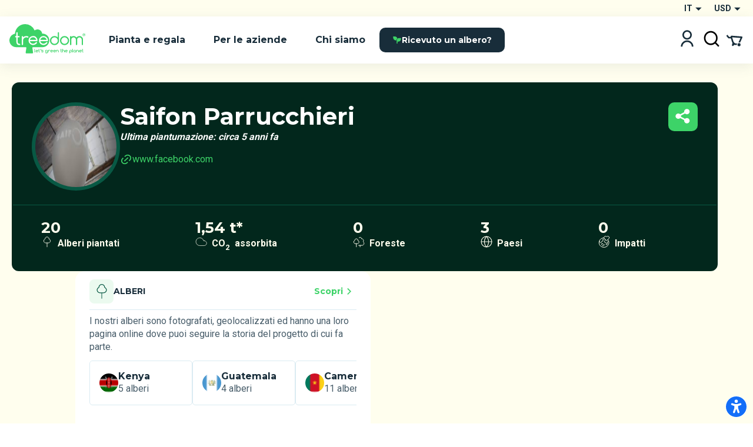

--- FILE ---
content_type: text/html; charset=utf-8
request_url: https://www.treedom.net/it/organization/saifon-parrucchieri
body_size: 87500
content:
<!DOCTYPE html><html lang="it"><head><meta charSet="utf-8"/><title>Rimani aggiornato sulle News del profilo di Saifon Parrucchieri</title><meta name="description" content="Visita il profilo utente di Saifon Parrucchieri, la mappa e scopri gli aggiornamenti degli alberi, le storie delle località e dei contadini, e la  CO₂ assorbita."/><meta name="keywords" content="treedom, treedom news, news, profilo utente, mappa, alberi, contadini,  CO₂"/><meta name="author" content="Treedom s.r.l"/><meta name="robots" content="index, follow"/><meta name="viewport" content="width=device-width, initial-scale=1.0, user-scalable=yes"/><script type="application/ld+json">{"@context":"https://schema.org","@type":"Organization","name":"Treedom","description":"Let's green the planet","slogan":"Let's green the planet","url":"https://www.treedom.net","logo":"https://static.treedom.net/images/treedom_logo.png","image":"https://static.treedom.net/images/treedom_logo.png","legalName":"Treedom s.r.l.","email":"info@treedom.net","telephone":"+390550503228","address":{"@type":"PostalAddress","streetAddress":"Viale Augusto Righi, 66","postalCode":"50137","addressLocality":"Firenze","addressCountry":"Italia"}}</script><meta property="og:site_name" content="Saifon Parrucchieri sta piantando alberi con Treedom"/><meta property="og:url" content="https://www.treedom.net/it/organization/saifon-parrucchieri"/><meta property="og:title" content="Saifon Parrucchieri sta piantando alberi con Treedom"/><meta property="og:description" content="Facciamo la nostra parte: scopri quanti alberi piantiamo e dove stanno crescendo!"/><meta property="og:type" content="article"/><meta property="og:image" content="/next-public/common/Meta/share/treedom-share-index.jpg"/><meta property="og:image:width" content="1200"/><meta property="og:image:height" content="628"/><meta property="og:image:alt" content="Saifon Parrucchieri sta piantando alberi con Treedom"/><meta name="twitter:card" content="summary_large_image"/><meta name="twitter:site" content="@treedom"/><meta name="twitter:creator" content="@treedom"/><meta name="twitter:url" content="https://www.treedom.net/it/organization/saifon-parrucchieri"/><meta name="twitter:title" content="Saifon Parrucchieri sta piantando alberi con Treedom"/><meta name="twitter:description" content="Facciamo la nostra parte: scopri quanti alberi piantiamo e dove stanno crescendo!"/><meta name="twitter:image" content="/next-public/common/Meta/share/treedom-share-index.jpg"/><meta name="twitter:image:alt" content="Saifon Parrucchieri sta piantando alberi con Treedom"/><link rel="canonical" href="https://www.treedom.net/it/organization/saifon-parrucchieri"/><link rel="alternate" hrefLang="x-default" href="https://www.treedom.net/en/organization/saifon-parrucchieri"/><link rel="alternate" hrefLang="it" href="https://www.treedom.net/it/organization/saifon-parrucchieri"/><link rel="alternate" hrefLang="en" href="https://www.treedom.net/en/organization/saifon-parrucchieri"/><link rel="alternate" hrefLang="de" href="https://www.treedom.net/de/organization/saifon-parrucchieri"/><link rel="alternate" hrefLang="fr" href="https://www.treedom.net/fr/organization/saifon-parrucchieri"/><link rel="alternate" hrefLang="es" href="https://www.treedom.net/es/organization/saifon-parrucchieri"/><link rel="icon" href="/next-public/common/Meta/icons/favicon.ico"/><link rel="apple-touch-icon" sizes="57x57" href="/next-public/common/Meta/icons/apple-touch-icon-57x57.png"/><link rel="apple-touch-icon" sizes="60x60" href="/next-public/common/Meta/icons/apple-touch-icon-60x60.png"/><link rel="apple-touch-icon" sizes="72x72" href="/next-public/common/Meta/icons/apple-touch-icon-72x72.png"/><link rel="apple-touch-icon" sizes="76x76" href="/next-public/common/Meta/icons/apple-touch-icon-76x76.png"/><link rel="apple-touch-icon" sizes="114x114" href="/next-public/common/Meta/icons/apple-touch-icon-114x114.png"/><link rel="apple-touch-icon" sizes="120x120" href="/next-public/common/Meta/icons/apple-touch-icon-120x120.png"/><link rel="apple-touch-icon" sizes="144x144" href="/next-public/common/Meta/icons/apple-touch-icon-144x144.png"/><link rel="apple-touch-icon" sizes="152x152" href="/next-public/common/Meta/icons/apple-touch-icon-152x152.png"/><link rel="apple-touch-icon" sizes="180x180" href="/next-public/common/Meta/icons/apple-touch-icon-180x180.png"/><link rel="preload" href="https://assets.treedom.net/image/fetch/s--p3yXMjuW--/c_limit,f_auto,h_32,w_32/https://images.ctfassets.net/tdawi6hpe5v2/country-kenya-flag/64e00b752e9ce514ff8c53e0a5ceaef7/Kenya_Picture" as="image" fetchpriority="high"/><link rel="preload" href="https://assets.treedom.net/image/fetch/s--wgGEVrsf--/c_limit,f_auto,h_32,w_32/https://images.ctfassets.net/tdawi6hpe5v2/country-guatemala-flag/49ed47d8837a282312afeb7cd6d4390d/Guatemala_Picture" as="image" fetchpriority="high"/><link rel="preload" href="https://assets.treedom.net/image/fetch/s--DXDWDAN_--/c_limit,f_auto,h_32,w_32/https://images.ctfassets.net/tdawi6hpe5v2/country-cameroon-flag/3f0409489a11713035864918e1d62272/Cameroon_Picture" as="image" fetchpriority="high"/><meta name="next-head-count" content="36"/><meta name="format-detection" content="telephone=no"/><style id="style-05548a82-e54b-41d7-a1ce-dbbbbfc0a3c1">.tc_A5wue{margin-bottom:0}.tc_A5wue:last-child{border-bottom:none}</style><style id="style-a032baa6-a16b-4199-94ef-4b6e188db1d9">.tc_PAMgc{filter:blur(5px);opacity:0;overflow:hidden;transform:translateZ(0);transition:translate,max-height,opacity,filter;transition-duration:.1s,.2s;transition-timing-function:ease-in-out;translate:0 -5%}.tc_eXTun{filter:blur(0);opacity:1;translate:0 0}</style><style id="style-2fd306fb-83a6-41b6-833a-b8fdbc6195eb">.tc_t7d4P{align-items:center;animation:tc_jVmZJ .2s ease-in;background:var(--color-gradient-main);border-radius:11px;box-sizing:border-box;color:var(--color-neutral-main);display:flex;font-family:var(--font-heading);font-size:14px;font-weight:600;justify-content:center;line-height:18px;padding:0 var(--spacing-2);position:absolute;text-shadow:0 0 2px var(--color-error-500);top:0}.tc_t7d4P.tc_0WVKd{height:22px;min-width:22px}.tc_t7d4P.tc_rGDMX{height:16px;min-width:16px}.tc_t7d4P.tc_2yB3W{display:none}.tc_t7d4P.tc_JcxaG{right:0;transform:translate(40%,-40%)}.tc_t7d4P.tc_7V3LI{left:0;transform:translate(-40%,-40%)}.tc_FTAhm{display:inline-block;position:relative}@keyframes tc_jVmZJ{0%{transform:scale(.2) translate(40%,-40%)}to{transform:scale(1) translate(40%,-40%)}}</style><style id="style-05156bca-5628-458b-aecb-6c713617f2b9">.tc_sxREw{align-items:center;display:flex;height:1.1em;margin-left:auto;margin-right:auto;position:relative;width:3em;z-index:10}.tc_sxREw span{animation-timing-function:cubic-bezier(0,1,1,0);border-radius:50%;height:.5em;position:absolute;width:.5em}.tc_sxREw span:first-child{animation:tc_gWe55 .6s infinite;left:.3em}.tc_sxREw span:nth-child(2){animation:tc_Axq-c .6s infinite;left:.3em}.tc_sxREw span:nth-child(3){animation:tc_Axq-c .6s infinite;left:1.3em}.tc_sxREw span:nth-child(4){animation:tc_TIbWY .6s infinite;left:2.4em}.tc_sxREw.tc_2aFKT>span{background-color:currentcolor}.tc_sxREw.tc_x42te>span{background-color:var(--color-primary-500)}.tc_sxREw.tc_VtKGv>span{background-color:var(--color-neutral-main)}.tc_sxREw.tc_lAqa-{font-size:var(--spacing-3)}.tc_sxREw.tc_JRN-t{font-size:var(--spacing-4)}.tc_sxREw.tc_3UdDW{font-size:var(--spacing-6)}.tc_sxREw.tc_TkDbK{font-size:var(--spacing-8)}@keyframes tc_gWe55{0%{transform:scale(0)}to{transform:scale(1)}}@keyframes tc_Axq-c{0%{transform:translate(0)}to{transform:translate(1em)}}@keyframes tc_TIbWY{0%{transform:scale(1)}to{transform:scale(0)}}</style><style id="style-240dbcd5-4cc4-4a4e-ad34-51382b22c330">.tc_os5Xu{border:calc(var(--spacing-hairline)*2) solid transparent;border-radius:10px;color:var(--color-neutral-main);cursor:pointer;font-family:var(--font-heading);font-size:14px;font-weight:700;transition:all .3s ease-out}.tc_os5Xu.tc_mjZQW{border-radius:100px}.tc_os5Xu.tc_tPw4S{background-color:var(--color-neutral-main);border-color:var(--color-primary-500);color:var(--color-primary-100)}.tc_os5Xu.tc_tPw4S:hover:not(.tc_2NGRN){background-color:var(--color-primary-500);color:var(--color-neutral-main)}.tc_os5Xu.tc_dKl4a{backdrop-filter:blur(10px);background-color:rgba(var(--color-neutral-main),.1);background-color:hsla(0,0%,100%,.133);border-color:rgba(var(--color-neutral-main),.01);border:1px solid rgba(var(--color-neutral-main),.1);color:var(--color-neutral-main)}.tc_os5Xu.tc_NdEpD,.tc_os5Xu.tc_dKl4a:hover:not(.tc_2NGRN){background-color:var(--color-primary-500);color:var(--color-neutral-main)}.tc_os5Xu.tc_NdEpD:hover:not(.tc_2NGRN){background-color:var(--color-primary-300)}.tc_os5Xu.tc_eukRf{background-color:var(--color-error-500);border-color:var(--color-error-500);color:var(--color-neutral-main)}.tc_os5Xu.tc_eukRf:hover:not(.tc_2NGRN){background-color:var(--color-error-300);border-color:var(--color-error-300)}.tc_os5Xu.tc_oPjZS{background-color:transparent;border-color:var(--color-neutral-main);color:var(--color-neutral-main)}.tc_os5Xu.tc_oPjZS:hover:not(.tc_2NGRN){background-color:var(--color-primary-500);border-color:var(--color-primary-500)}.tc_os5Xu.tc_FETlX{background:var(--color-gradient-main);border:0;overflow:hidden;position:relative;z-index:0}.tc_os5Xu.tc_FETlX:before{background:var(--color-gradient-hover);content:"";height:100%;left:0;opacity:0;position:absolute;top:0;transition:opacity .3s ease;width:100%;z-index:-1}.tc_os5Xu.tc_FETlX:hover:not(.tc_2NGRN):before{opacity:1}.tc_os5Xu.tc_FETlX.tc_8NudR{padding:var(--spacing-2) var(--spacing-10)}.tc_os5Xu.tc_FETlX.tc_yi0Vs{padding:var(--spacing-3) var(--spacing-6)}.tc_os5Xu.tc_FETlX.tc_yValc{padding:var(--spacing-4) var(--spacing-8)}.tc_os5Xu.tc_pCIgq{background-color:transparent;color:var(--color-primary-300)}.tc_os5Xu.tc_pCIgq:hover:not(.tc_2NGRN){color:var(--color-primary-500)}.tc_os5Xu.tc_8NudR{padding:calc(var(--spacing-2) - var(--spacing-hairline)*2) calc(var(--spacing-10) - var(--spacing-hairline)*2)}.tc_os5Xu.tc_yi0Vs{padding:calc(var(--spacing-3) - var(--spacing-hairline)*2) calc(var(--spacing-6) - var(--spacing-hairline)*2)}.tc_os5Xu.tc_yValc{padding:calc(var(--spacing-4) - var(--spacing-hairline)*2) calc(var(--spacing-8) - var(--spacing-hairline)*2)}.tc_os5Xu.tc_2NGRN{cursor:not-allowed;opacity:.6}.tc_os5Xu.tc_2NGRN>*{pointer-events:none}.tc_os5Xu.tc_prTr3{cursor:progress}.tc_os5Xu.tc_prTr3>*{pointer-events:none}.tc_os5Xu.tc_s6Tt8{align-items:center;display:flex;gap:var(--spacing-2);justify-content:space-between}</style><style id="style-b8102f1a-7e35-414f-862b-0c297adc8c25">.tc_aJBP7{background:var(--color-neutral-main)}.tc_HkQl-{border-radius:11px}.tc_5QWVw{border-radius:15px}.tc_ZRWwL{padding:var(--spacing-4)}@media (max-width:680px){.tc_ZRWwL{padding:var(--spacing-2)}}.tc_DtDOS{padding:var(--spacing-8)}@media (max-width:768px){.tc_DtDOS{padding:var(--spacing-6)}}@media (max-width:680px){.tc_DtDOS{padding:var(--spacing-4)}}.tc_opJa-{box-shadow:0 4px 12px hsla(0,0%,60%,.25)}</style><style id="style-27e371ed-c456-4b4e-bc6f-b7f7b0c3bb79">.tc_9ClIc{display:inline-flex;height:19px;padding:var(--spacing-2);user-select:none;width:19px}.tc_ZJXSb{display:none}.tc_oVQsq,.tc_tSLqW{height:100%;width:100%}.tc_tSLqW{align-items:center;border-radius:2px;color:var(--color-neutral-main);cursor:pointer;display:inline-flex;justify-content:center;transition:all .3s ease-out}.tc_x50jK{background:var(--color-neutral-medium);border:var(--spacing-hairline) solid var(--color-neutral-dark);box-sizing:border-box}.tc_x50jK:hover:not(.tc_-wFtv){background:var(--color-neutral-dark)}.tc_KJokJ{background:var(--color-primary-300)}.tc_-wFtv{cursor:not-allowed;opacity:.6}</style><style id="style-e913fd92-1577-413c-ae3f-c37b62c36151">.tc_AzJBj{height:1rem;width:1rem}.tc_-gYaJ{height:1.3rem;width:1.3rem}.tc_8KvgH{height:1.95rem;width:1.95rem}.tc_jcxP-{height:3.25rem;width:3.25rem}.tc_OYadG{transform:rotate(45deg)}.tc_wCk7B{transform:rotate(90deg)}.tc_kqJ7I{transform:rotate(135deg)}.tc_p-0oO{transform:rotate(180deg)}.tc_aNSek{transform:rotate(225deg)}.tc_4IPXi{transform:rotate(270deg)}.tc_f-Waw{transform:rotate(315deg)}</style><style id="style-d47bea81-c550-4254-bcee-509f0d476a52">.tc_JOjwa{align-items:center;background-color:var(--color-primary-900);border:var(--spacing-hairline) solid var(--color-primary-300);border-radius:5px;color:var(--color-primary-100);cursor:pointer;display:inline-flex;font-family:var(--font-heading);font-size:15px;font-weight:700;gap:var(--spacing-3);padding:var(--spacing-3) var(--spacing-4);transition:all .3s ease-out}.tc_JOjwa:hover{color:var(--color-primary-300)}</style><style id="style-66cc5323-8503-4eda-98ff-a472a3d46a21">.tc_dpUPO{border-top:var(--spacing-hairline) solid var(--color-neutral-medium);margin-bottom:var(--spacing-2);margin-top:var(--spacing-2)}</style><style id="style-3fd09fdb-6de3-4471-8c33-f7c6db77aaff">.tc_BPMhH{cursor:pointer;display:block}.tc_MWhwV{-webkit-tap-highlight-color:transparent;background-color:hsla(0,0%,100%,.6);bottom:0;display:flex;filter:blur(5px);left:0;opacity:0;pointer-events:none;position:fixed;right:0;top:0;transition-property:opacity,filter;transition-timing-function:ease-in;z-index:999}.tc_2N8MD,.tc_MWhwV{transition-duration:.3s}.tc_2N8MD{background:#fff;transform:translateX(-100%);transition-property:transform;transition-timing-function:ease-in}.tc_5UWDe{flex-direction:row-reverse}.tc_5UWDe .tc_2N8MD{transform:translateX(100%)}.tc_g3R7W{filter:blur(0);opacity:1;pointer-events:auto}.tc_g3R7W,.tc_g3R7W .tc_2N8MD{transition-timing-function:cubic-bezier(.28,.52,.45,.94)}.tc_g3R7W .tc_2N8MD{transform:translateX(0)}.tc_21hOz{background:transparent;flex:1}</style><style id="style-8a4e75d6-71ca-4881-9b81-7b801ac83de4">.tc_xJCTS{margin:0}.tc_-sskM{font-family:var(--font-heading);font-size:54px;font-weight:800;line-height:58px}@media (max-width:680px){.tc_-sskM{font-size:48px;line-height:53px}}@media (max-width:480px){.tc_-sskM{font-size:42px;line-height:48px}}.tc_6Nid3{font-family:var(--font-heading);font-size:42px;font-weight:800;line-height:48px}@media (max-width:680px){.tc_6Nid3{font-size:37px;line-height:43px}}@media (max-width:480px){.tc_6Nid3{font-size:32px;line-height:38px}}.tc_xVCta{font-family:var(--font-heading);font-size:32px;font-weight:800;line-height:38px}@media (max-width:680px){.tc_xVCta{font-size:29px;line-height:33px}}@media (max-width:480px){.tc_xVCta{font-size:26px;line-height:28px}}.tc_ijqiD{font-family:var(--font-heading);font-size:26px;font-weight:800;line-height:28px}@media (max-width:680px){.tc_ijqiD{font-size:23px;line-height:26px}}@media (max-width:480px){.tc_ijqiD{font-size:20px;line-height:24px}}.tc_9GcNd{font-family:var(--font-heading);font-size:20px;font-weight:800;line-height:24px}@media (max-width:680px){.tc_9GcNd{font-size:18px;line-height:22px}}@media (max-width:480px){.tc_9GcNd{font-size:16px;line-height:20px}}.tc_CzyNO{font-size:16px;line-height:22px}.tc_CzyNO,.tc_QLp9C{font-family:var(--font-heading);font-weight:700}.tc_QLp9C{font-size:14px;letter-spacing:5px;line-height:16px;text-transform:uppercase}.tc_5okvo{font-family:var(--font-heading);font-size:16px;font-weight:700;line-height:20px}.tc_aMVtt{font-size:16px;line-height:22px}.tc_aMVtt,.tc_jmBoD{font-family:var(--font-body);font-weight:400}.tc_jmBoD{font-size:14px;line-height:16px}.tc_o9XrT{font-family:var(--font-body);font-size:12px;font-weight:300;line-height:16px}.tc_-4j1M{text-align:center}.tc_6KHsN{text-align:justify}.tc_NDN43{text-align:left}.tc_FdR4N{text-align:right}.tc_VE2ry{overflow:hidden;text-overflow:ellipsis;white-space:nowrap}.tc_S2tsW{margin-bottom:var(--spacing-2)}.tc_qdBm3{margin-top:var(--spacing-2)}.tc_WaICM{margin-bottom:var(--spacing-4)}.tc_rhOum{font-weight:700}</style><style id="style-fa74a691-1c6c-45d4-8afc-49c98b3816b6">.tc_fIWTT{align-items:center;cursor:pointer;display:inline-flex}.tc_5sSrt{font-size:15px}</style><style id="style-9f27199e-3702-4e9f-b3e6-0cd99154b909">.tc_Bid5O,.tc_kC-v6{background:transparent;border:none;cursor:inherit;flex-grow:1;font-family:var(--font-body);font-size:15px;outline:none}.tc_Bid5O::placeholder,.tc_kC-v6::placeholder{font-family:var(--font-body);font-style:italic;font-weight:400}.tc_Fk2oV{resize:none}.tc_WNgfY{background:var(--color-neutral-medium);border:var(--spacing-hairline) solid var(--color-neutral-dark);border-radius:2px;box-sizing:border-box;color:var(--color-font-300);display:flex;justify-content:space-between;padding:var(--spacing-3) var(--spacing-4);transition:all .3s ease-out}.tc_WNgfY:hover:not(.tc_3ROGH,.tc_Wccla,:focus-within){border:var(--spacing-hairline) solid var(--color-neutral-medium)}.tc_WNgfY:focus-within:not(.tc_Wccla){border:var(--spacing-hairline) solid var(--color-font-500);box-shadow:0 0 0 3px rgba(48,168,83,.3)}.tc_3ROGH{background:var(--color-neutral-main);border:var(--spacing-hairline) solid var(--color-neutral-dark);cursor:not-allowed}.tc_Wccla{border:var(--spacing-hairline) solid var(--color-error-500)}.tc_Wccla:focus-within{box-shadow:0 0 4px rgba(181,3,23,.8)}</style><style id="style-8d59d0af-9b1f-48fd-8fed-339d4f767414">.tc_SLdsS{font-family:var(--font-heading);font-size:16px;font-weight:700;line-height:20px}</style><style id="style-11d53232-8017-4c6a-9637-5340a3915d40">.tc_4T27Z{z-index:1}.tc_0DEnS{z-index:2}.tc_1ZDlj{animation:tc_UZ0R0 .2s ease-in;background:var(--color-neutral-main);border-radius:5px;box-shadow:0 3px 5px rgba(9,30,66,.2),0 0 1px rgba(9,30,66,.31);display:flex;flex-direction:column;max-height:280px;min-width:280px;overflow-y:scroll;padding:var(--spacing-2) 0}.tc_1ZDlj.tc_mBE4U{flex-direction:row;min-width:20px;padding:0}@keyframes tc_UZ0R0{0%{opacity:0;transform:translateY(-10px)}to{opacity:1;transform:translateY(0)}}</style><style id="style-fb298148-d602-4c8b-a5b1-944b868a7947">.tc_G0E-5{cursor:pointer;font-size:16px;list-style:none;padding:var(--spacing-3) var(--spacing-4);user-select:none}.tc_G0E-5:hover{background:var(--color-neutral-light)}</style><style id="style-0d24a494-4e9b-49af-8e78-c7987e844f3a">.tc_xrcp-{align-items:center;animation:tc_6XGuD .3s ease-in;bottom:0;display:flex;justify-content:center;left:0;overflow:auto;position:fixed;right:0;top:0;z-index:1099}.tc_au8sO{animation:tc_XKpSg .3s ease-in;background-color:var(--color-neutral-main);box-shadow:0 0 24px rgba(0,0,0,.25);box-sizing:border-box;display:flex;outline:none;padding:var(--spacing-8);position:relative}.tc_au8sO.tc_ACEoz{border-radius:10px;margin:var(--spacing-5);max-height:500px;max-width:1280px;min-width:auto;width:100%}@media (min-width:768px){.tc_au8sO.tc_ACEoz{min-width:450px;width:auto}}.tc_au8sO.tc_SbWUq,.tc_au8sO.tc_jJGOX{height:100%;width:100%}.tc_au8sO.tc_SbWUq{max-height:100%;padding:var(--spacing-10) var(--spacing-4) var(--spacing-4)}@media (min-width:768px){.tc_au8sO.tc_SbWUq{border-radius:10px;height:auto;max-height:80%;padding:var(--spacing-8);width:70%}}@media (min-width:1024px){.tc_au8sO.tc_SbWUq{width:50%}}.tc_au8sO .tc_cX7YV{align-items:center;background-color:hsla(0,0%,100%,.8);display:flex;height:calc(100% - 40px);inset:40px 0 0 0;position:absolute;z-index:1}@media (min-width:768px){.tc_au8sO .tc_cX7YV{border-radius:inherit;height:100%;inset:0}}.tc_au8sO .tc_r3VwL{flex:1;overflow-y:auto}.tc_au8sO .tc_XkPtm{cursor:pointer;position:absolute;right:10px;top:10px;transition:transform .4s ease-in-out}.tc_au8sO .tc_XkPtm svg{cursor:pointer}.tc_au8sO .tc_XkPtm:hover{transform:rotate(90deg)}@media (min-width:768px){.tc_ijWwQ{padding-bottom:var(--spacing-6);padding-top:var(--spacing-6)}}.tc_ijWwQ .tc_au8sO.tc_SbWUq{max-height:none}.tc_hRCQ7{-webkit-tap-highlight-color:transparent;background-color:var(--color-overlay-light);bottom:0;left:0;position:fixed;right:0;top:0;z-index:-1}.tc_wA5Ak{backdrop-filter:blur(4px)}@keyframes tc_XKpSg{0%{opacity:0;transform:scale(.3)}75%{opacity:1;transform:scale(1.1)}to{transform:scale(1)}}@keyframes tc_6XGuD{0%{opacity:0}to{opacity:1}}</style><style id="style-7e693f26-4e23-4b35-9cdd-d5c2d97975b0">.tc_uVEmn{display:inline-flex;height:19px;padding:var(--spacing-2);user-select:none;width:19px}.tc_-N6Gr{display:none}.tc_W4pVS,.tc_pF28n{height:100%;width:100%}.tc_pF28n{align-items:center;border-radius:50%;cursor:pointer;display:inline-flex;justify-content:center;transition:all .3s ease-out}.tc_B4qow{background:var(--color-neutral-medium);border:var(--spacing-hairline) solid var(--color-neutral-dark);box-sizing:border-box}.tc_B4qow:hover:not(.tc_MfnKr){background:var(--color-neutral-dark)}.tc_woIG9{background:var(--color-neutral-main);border:6px solid var(--color-primary-300);box-sizing:border-box}.tc_MfnKr{cursor:not-allowed;opacity:.6}</style><style id="style-b13f37ff-5749-4624-8dbd-6d2b4941af50">.tc_jarSC{align-items:flex-end;box-sizing:border-box;display:flex;flex-flow:wrap;font-family:var(--font-heading);justify-content:center;left:0;padding:var(--spacing-8) var(--spacing-11) var(--spacing-2);position:absolute;text-transform:uppercase;top:0;transform:translate3d(-50%,0,0) rotate(-45deg);transform-origin:center top;width:100%;z-index:0}@media (max-width:680px){.tc_jarSC{padding-top:var(--spacing-7)}}.tc_jarSC.tc_VCgks{background-color:var(--color-neutral-main);color:var(--color-highlight)}.tc_jarSC.tc_6cJbJ{background-color:var(--color-error-500);color:var(--color-neutral-main)}.tc_jarSC.tc_--KOj{background-color:var(--color-neutral-main);color:var(--color-primary-100)}.tc_jarSC.tc_xoPZJ{background-color:var(--color-font-100);color:var(--color-primary-500)}.tc_jarSC.tc_Da9pL{background-color:var(--color-neutral-main);color:var(--color-font-100)}.tc_jarSC.tc_jpDXO{filter:grayscale(100%);opacity:.8}.tc_jarSC .tc_hC6sP{line-height:1em;text-align:center;width:min-content}@media (max-width:680px){.tc_jarSC .tc_hC6sP{font-size:14px;line-height:.8em}}</style><style id="style-114a3e50-065d-4d73-90ff-0a6812d8b929">.tc_V9R0f{align-items:flex-end;border-bottom-left-radius:var(--spacing-4);box-sizing:border-box;display:flex;flex-flow:wrap;justify-content:center;padding:var(--spacing-2) var(--spacing-4);position:absolute;right:0;text-transform:uppercase;top:0;z-index:0}.tc_V9R0f .tc_kMfpO{font-weight:600;line-height:1em;text-align:center}@media (max-width:680px){.tc_V9R0f .tc_kMfpO{font-size:14px;line-height:.8em}}.tc_V9R0f.tc_9R-Jv{background-color:var(--color-info-300)}.tc_V9R0f.tc_9R-Jv .tc_kMfpO{color:var(--color-neutral-main)}.tc_V9R0f.tc_KNGje{background-color:var(--color-error-500)}.tc_V9R0f.tc_KNGje .tc_kMfpO{color:var(--color-neutral-main);font-size:16px}.tc_V9R0f.tc_a-hoD{background-color:var(--color-info-300)}.tc_V9R0f.tc_a-hoD .tc_kMfpO{color:var(--color-neutral-main)}.tc_V9R0f.tc_b4a46{background-color:var(--color-danger-300)}.tc_V9R0f.tc_b4a46 .tc_kMfpO{color:var(--color-neutral-main)}.tc_V9R0f.tc_4ymO6{background-color:var(--color-error-500)}.tc_V9R0f.tc_4ymO6 .tc_kMfpO,.tc_V9R0f.tc_nlC-i{color:var(--color-neutral-main)}.tc_V9R0f.tc_nlC-i{background-color:var(--color-font-500)}</style><style id="style-ffdd8cb9-0912-4dd2-ab0a-735aed62ceb6">.tc_59PH9{display:flex;flex-direction:column}.tc_zVQ-e{margin-bottom:var(--spacing-1);margin-top:var(--spacing-1)}.tc_KFw2R{margin-bottom:var(--spacing-4)}.tc_AEZ-l{color:var(--color-font-300);margin-bottom:var(--spacing-1)}.tc_YIhYG{align-items:center;color:var(--color-error-300);font-size:12px;gap:var(--spacing-1);margin-bottom:var(--spacing-4)}.tc_QIT6w,.tc_YIhYG{display:flex}.tc_VFgCD{background:var(--color-neutral-light)}.tc_SiE3e{color:var(--color-font-500);pointer-events:none}.tc_SC5Ji{display:none}</style><style id="style-d4da97c3-9cef-4991-b168-3e60a0cfb86d">.tc_-Gqr5{-ms-overflow-style:none;overflow-x:scroll;scroll-behavior:smooth;scroll-snap-type:x mandatory;scrollbar-width:none;width:100%}.tc_-Gqr5::-webkit-scrollbar{display:none}.tc_0t-D9{display:flex;flex-wrap:nowrap;list-style:none;margin:0;margin-block-end:0;margin-block-start:0;padding-inline-start:0;width:100%}.tc_0t-D9 .tc_4sWes{align-items:center;box-sizing:border-box;display:flex;flex:0 0 100%;justify-content:center;scroll-snap-align:center}</style><style id="style-374ed4f2-a331-4883-ae29-1c07cf6a8e2c">.tc_qdOon{cursor:inherit;height:100%;left:0;margin:0;opacity:0;position:absolute;top:0;width:100%;z-index:1}.tc_-4EkK{background-color:var(--color-neutral-main);border-radius:var(--spacing-4);display:block;left:var(--spacing-1);position:relative;top:var(--spacing-1);transition-duration:.12s;transition-property:all;transition-timing-function:cubic-bezier(.4,0,.2,1)}.tc_-4EkK.tc_sG-MD{background-color:var(--color-primary-700);box-shadow:0 0 1px 8px rgba(0,0,0,.25)}.tc_-4EkK.tc_yJ4hs{background-color:var(--color-neutral-main);left:var(--spacing-6);top:var(--spacing-1)}.tc_-4EkK.tc_hpwKj{height:var(--spacing-4);width:var(--spacing-4)}.tc_-4EkK.tc_C-l5v{height:var(--spacing-5);width:var(--spacing-5)}.tc_-4EkK.tc_C-l5v.tc_yJ4hs{left:var(--spacing-8)}.tc_tJMKM{background:var(--color-font-900);border-radius:var(--spacing-4);cursor:pointer;display:inline-block;font-size:0;position:relative}.tc_tJMKM.tc_hpwKj{height:var(--spacing-6);width:var(--spacing-11)}.tc_tJMKM.tc_C-l5v{height:var(--spacing-7);width:var(--spacing-14)}.tc_tJMKM.tc_eRVsQ{cursor:not-allowed;opacity:.4}.tc_tJMKM.tc_yJ4hs{background:var(--color-primary-500)}</style><style id="style-887553e3-071c-4c3d-887d-b249da0853a4">.tc_iBDHR{display:flex;flex-direction:column}.tc_KQWkn{margin-bottom:var(--spacing-1);margin-top:var(--spacing-1)}.tc_QUF8e{margin-bottom:var(--spacing-4)}.tc_-aZv1{color:var(--color-font-300);margin-bottom:var(--spacing-1)}.tc_kBJic{align-items:center;color:var(--color-error-300);display:flex;font-size:12px;gap:var(--spacing-1);margin-bottom:var(--spacing-4)}.tc_QwyL2{display:grid}.tc_QwyL2:after{content:attr(data-replicated-value) " ";visibility:hidden;white-space:pre-wrap}.tc_QwyL2>textarea{overflow:hidden;resize:none}.tc_QwyL2:after,.tc_QwyL2>textarea{border-radius:3px;font:inherit;grid-area:1/1/2/2;padding:.5rem}</style><style id="style-df91f565-0857-4b53-9a39-b075c278dff3">.tc_tU3ut{margin:0}.tc_K9Js-{color:inherit}.tc_dRAMK{font-family:var(--font-heading);font-size:54px;font-weight:800;line-height:58px}@media (max-width:680px){.tc_dRAMK{font-size:32px;line-height:36px}}.tc_T7poa{color:var(--color-font-100)}.tc_lqKK8{color:var(--color-primary-500)}.tc_mW4EM{font-family:var(--font-heading);font-size:42px;font-weight:800;line-height:48px}@media (max-width:680px){.tc_mW4EM{font-size:26px;line-height:34px}}.tc_5PUHp{color:var(--color-font-100)}.tc_JGw8F{color:var(--color-primary-500)}.tc_XMRWV{font-family:var(--font-heading);font-size:32px;font-weight:800;line-height:36px}@media (max-width:680px){.tc_XMRWV{font-size:22px;line-height:28px}}.tc_vMlB-{color:var(--color-font-100)}.tc_2ws6B{color:var(--color-primary-500)}.tc_Fo7xk{font-family:var(--font-heading);font-size:26px;font-weight:700;line-height:28px}@media (max-width:680px){.tc_Fo7xk{font-size:20px;line-height:26px}}.tc_itiKB{color:var(--color-font-100)}.tc_30e6o{color:var(--color-primary-500)}.tc_80G1i{font-family:var(--font-heading);font-size:20px;font-weight:700;line-height:24px}@media (max-width:680px){.tc_80G1i{font-size:18px;line-height:24px}}.tc_-F60u{color:var(--color-font-100)}.tc_PSMyN{color:var(--color-primary-500)}.tc_mZNP9{font-family:var(--font-heading);font-size:16px;font-weight:600;line-height:20px}@media (max-width:680px){.tc_mZNP9{font-size:14px;font-weight:700;line-height:20px}}.tc_Ts5Ol{color:var(--color-font-100)}.tc_9T-cN{color:var(--color-primary-500)}.tc_qiW3p{font-family:var(--font-heading);font-size:14px;font-weight:600;letter-spacing:2px;line-height:16px;text-transform:uppercase}.tc_o0jqN{color:var(--color-font-100)}.tc_Fe8Rd{color:var(--color-primary-500)}.tc_2Ur0-{font-family:var(--font-body);font-size:16px;font-weight:400;line-height:22px}@media (max-width:680px){.tc_2Ur0-{font-size:14px;line-height:22px}}.tc_AncK3{color:var(--color-font-300)}.tc_evgoZ{color:var(--color-primary-300)}.tc_Yjx7t{font-family:var(--font-body);font-size:12px;font-weight:400;line-height:16px}@media (max-width:680px){.tc_Yjx7t{font-size:12px;line-height:16px}}.tc_3Tg2G{color:var(--color-font-500)}.tc_mj4Ck{color:var(--color-primary-300)}.tc_Uooqg{text-align:center}.tc_exVzs{text-align:justify}.tc_loAki{text-align:left}.tc_Na6gK{text-align:right}.tc_Ic2JH{overflow:hidden;text-overflow:ellipsis;white-space:nowrap}.tc_kXY-m{margin-bottom:var(--spacing-2)}.tc_Z0l4L{margin-top:var(--spacing-2)}.tc_PtBXS{margin-bottom:var(--spacing-4)}.tc_oQiJz{font-weight:700}</style><style id="style-2492a3c1-0dcc-4405-9ac3-8f6995484376">.tc_XqgDf{align-items:center;display:flex;flex-direction:row;gap:var(--spacing-4)}.tc_XqgDf .tc_4oYXI{display:none}.tc_XqgDf .tc_LjNU-{color:var(--color-error-300);font-size:12px}</style><style id="style-10d6e4e5-0238-4e62-a44b-b0443c0f6eae">.tc_OWJ3j{background-color:var(--color-neutral-main);border-radius:var(--spacing-border);display:flex;height:8px;overflow:hidden}.tc_OWJ3j.tc_BjOM-{gap:var(--spacing-border)}.tc_OWJ3j .tc_Wx-G8 .tc_b43x1{height:100%}.tc_OWJ3j.tc_kHGLh .tc_Wx-G8{background-color:var(--color-neutral-medium)}.tc_OWJ3j.tc_kHGLh .tc_Wx-G8 .tc_b43x1{background-color:var(--color-font-100)}.tc_OWJ3j.tc_RuVB9 .tc_Wx-G8{background-color:var(--color-primary-900)}.tc_OWJ3j.tc_RuVB9 .tc_Wx-G8 .tc_b43x1{background-color:var(--color-primary-500)}.tc_OWJ3j.tc_KV5ce .tc_Wx-G8{background-color:var(--color-info-900)}.tc_OWJ3j.tc_KV5ce .tc_Wx-G8 .tc_b43x1{background-color:var(--color-info-300)}.tc_OWJ3j.tc_Vt982 .tc_Wx-G8{background-color:var(--color-danger-900)}.tc_OWJ3j.tc_Vt982 .tc_Wx-G8 .tc_b43x1{background-color:var(--color-danger-600)}@media (max-width:768px){.tc_OWJ3j{height:5px}}</style><style id="style-fadd3cb7-e3e1-4f81-91ff-b3997000a0c9">.tc_FJpIN{display:none}@media (min-width:768px){.tc_FJpIN{display:initial}}</style><style id="style-55cf0c78-e09f-48db-925d-412294b45766">@media (min-width:768px){.tc_U7uW7{display:none}}</style><style id="style-897302a6-9c3d-4183-abe4-bfd0e2430a6b">.tc_z-0tg{align-items:center;color:var(--color-font-300);display:flex;flex:1 0;flex-direction:column;justify-content:space-between;padding:var(--spacing-2);text-align:center}.tc_sMKXl{height:100px;position:relative;width:100px}.tc_F3BcJ{height:70px;left:50%;position:absolute;top:50%;transform:translate(-50%,-50%);width:70px;z-index:0}.tc_5eqip{line-height:1}.tc_ooAqd{font-weight:700}</style><style id="style-2d7c529e-e2cd-498a-9d85-aec67db5f0fb">.tc_2qlzr{display:inline-block}.tc_2qlzr .tc_RjQF-{background-color:var(--color-neutral-light);gap:var(--spacing-1);justify-content:center;padding:var(--spacing-2)}.tc_2qlzr .tc_RjQF-,.tc_2qlzr .tc_RjQF- .tc_zXKfx{align-items:center;display:flex}.tc_2qlzr .tc_RjQF- .tc_LHWuV{color:var(--color-font-300);line-height:1}.tc_2qlzr .tc_RjQF-.tc_ieNOd{border-radius:var(--spacing-2)}.tc_2qlzr .tc_RjQF-.tc_jGj3e{border-radius:var(--spacing-4);padding:var(--spacing-1) var(--spacing-3)}</style><style id="style-659fb6b5-cfce-4015-8a27-090ab031f67a">.tc_y7X5L{column-gap:var(--spacing-2);display:flex;flex-wrap:wrap}</style><style id="style-1c3f5211-86ff-4c56-9134-218151e7c8a4">.tc_eYZwO{margin-bottom:var(--spacing-3)}.tc_q86jV{font-size:18px}.tc_4Wnha{display:flex;gap:var(--spacing-4);margin-top:var(--spacing-6)}</style><style id="style-1b227054-eea9-4dc4-a7c5-47596a30cfe8">.tc_fs49J{border-radius:var(--spacing-1);box-shadow:0 0 30px rgba(0,0,0,.2);overflow:hidden}.tc_o9vMh{border-bottom:var(--spacing-hairline) solid #eee;color:var(--color-font-100)}.tc_2QS64,.tc_R7C9M{align-items:center;cursor:pointer;display:flex;justify-content:space-between;padding:var(--spacing-4)}.tc_6ydyL{font-family:var(--font-heading)}.tc_UNnBE{background-color:var(--color-neutral-light);border-bottom:var(--spacing-hairline) solid #eee}.tc_VRK6H{background-color:#eee;color:var(--color-font-500);padding:var(--spacing-4)}</style><style id="style-bb2570d6-dc96-446a-83ed-bc109809c6e6">.tc_mCHwc{align-items:center;background-color:var(--color-neutral-main);border:var(--spacing-hairline) solid var(--color-neutral-dark);border-radius:5px;color:var(--color-font-300);cursor:pointer;display:flex;font-size:15px;font-weight:700;gap:var(--spacing-2);justify-content:space-between;line-height:18px;padding:var(--spacing-3) var(--spacing-4);transition:all .3s ease-out}.tc_mCHwc:hover:not(.tc_Yrh5-){background-color:var(--color-neutral-medium);border:var(--spacing-hairline) solid var(--color-neutral-medium)}.tc_T3hoc{background-color:var(--color-neutral-main);border:var(--spacing-hairline) solid var(--color-font-300)}.tc_lyEPg{background:var(--color-neutral-main);padding:0 var(--spacing-2)}.tc_lyEPg:hover{background:var(--color-neutral-light)}.tc_aSSET{display:flex}.tc_HpKSO,.tc_Itxk8{background:var(--color-neutral-light)}.tc_HpKSO{background-color:var(--color-neutral-light)}</style><style id="style-4b436135-a1bc-41ed-ac8d-99b05a3d3792">.tc_nEW-e{display:flex;gap:var(--spacing-4);max-height:440px}@media (max-width:1024px){.tc_nEW-e{align-items:center;flex-direction:column;max-height:360px}}@media (max-width:680px){.tc_nEW-e{max-height:250px}}.tc_XmlOb{display:flex;flex:1;flex-direction:column;max-width:88px;overflow:hidden;position:relative;z-index:0}@media (max-width:1024px){.tc_XmlOb{display:none}}.tc_uLP0M{align-items:center;background:var(--color-neutral-main);color:var(--color-font-300);cursor:pointer;display:flex;height:44px;justify-content:center;position:absolute;right:50%;transform:translateX(50%);width:44px;z-index:1}.tc_aGFSJ{display:flex;flex-direction:column;row-gap:var(--spacing-4);transition:all .3s ease}.tc_4nj-R{border-radius:10px;display:flex;flex:1;overflow:hidden;position:relative;user-select:none}.tc_QJ-IJ{align-items:center;display:flex;flex:1;transition:all 1s ease}@media (max-width:680px){.tc_QJ-IJ{column-gap:var(--spacing-2);overflow-x:scroll;overflow-y:hidden;scroll-padding-left:0;scroll-snap-type:x mandatory;transform:translateX(0)!important;transition:all 0s ease}}.tc_IZptV{align-items:center;background:var(--color-neutral-main);color:var(--color-font-300);cursor:pointer;display:flex;height:44px;justify-content:center;position:absolute;top:50%;transform:translateY(-50%);width:44px;z-index:1}@media (min-width:1024px){.tc_IZptV{display:none}}@media (max-width:680px){.tc_IZptV{display:none}}.tc_D8mTd{flex:1 0 100%;height:100%;position:relative}@media (max-width:680px){.tc_D8mTd{flex:1 0 90%;scroll-snap-align:start}}.tc_D8mTd img{height:100%;object-fit:cover;width:100%}.tc_jpP4I{display:flex;height:92px;position:relative;user-select:none;width:100%}.tc_jpP4I img{border-radius:4px;cursor:pointer;height:100%;object-fit:cover;opacity:.6;transition:all .3s ease;width:100%}.tc_jpP4I img.tc_N9fIu,.tc_jpP4I img:hover{opacity:1}.tc_mAoNF{display:none}@media (min-width:680px){.tc_mAoNF{align-items:center;display:flex;gap:var(--spacing-4)}}@media (min-width:1024px){.tc_mAoNF{display:none}}.tc_EpQ6C{background:var(--color-font-700);border-radius:50%;cursor:pointer;height:7px;width:7px}.tc_3T8dQ{background:var(--color-font-300);height:11px;width:11px}</style><style id="style-ca4f1f18-0f4f-47e9-84b3-c0dbfa8169cf">.tc_iXbOA{color:var(--color-font-300);font-size:12px;margin-top:var(--spacing-4)}.tc_AwtBr{align-items:center;display:flex;flex-direction:row;gap:var(--spacing-4)}</style><style id="style-68c4c9ce-7514-4e15-893d-08b359c5b345">.tc_G3O-A{border-radius:8px;display:flex;gap:var(--spacing-2);padding:var(--spacing-4)}.tc_G3O-A.tc_tgg-v{align-items:flex-start}.tc_G3O-A.tc_lCAEq{align-items:center}.tc_G3O-A.tc_rN0dy{align-items:baseline}.tc_G3O-A.tc_khB5B{background-color:var(--color-primary-900);border:var(--spacing-hairline) solid var(--color-primary-300);color:var(--color-primary-300)}.tc_G3O-A.tc_m-8vd{background-color:var(--color-error-900);border:var(--spacing-hairline) solid var(--color-error-300);color:var(--color-error-300)}.tc_G3O-A.tc_J1yvJ{background-color:var(--color-danger-900);border:var(--spacing-hairline) solid var(--color-danger-300);color:var(--color-danger-300)}.tc_G3O-A.tc_HntAq{background-color:var(--color-info-900);border:var(--spacing-hairline) solid var(--color-info-300);color:var(--color-info-300)}.tc_G3O-A .tc_teI9A{color:var(--color-font-100);flex-grow:1}</style><style id="style-9f9a0212-9293-4db3-a3bb-1d9732a4b9dd">.tc_vrtU9{align-items:center;cursor:pointer;display:flex;gap:var(--spacing-3);justify-content:center;margin-top:var(--spacing-4)}.tc_vrtU9 .tc_oHz88{background:var(--color-font-900);border-radius:50%;cursor:pointer;height:11px;transition:all .3s ease-out;width:11px}.tc_vrtU9 .tc_YHgW1{background:var(--color-primary-500)}</style><style id="style-604be273-5ff0-4533-8a75-a34123058c33">@charset "UTF-8";.tc_3MjEv{animation:tc_y-KZU .5s ease-out;background-color:var(--color-neutral-main);border-radius:var(--spacing-4);box-shadow:0 var(--spacing-1) var(--spacing-5) rgba(0,0,0,.12);box-sizing:border-box;cursor:pointer;display:flex;flex-direction:column;height:100%;justify-content:space-between;overflow:hidden;padding:var(--spacing-6);position:relative;text-align:left}.tc_3MjEv.tc_hLbxf{animation:none}.tc_3MjEv .tc_jcTtd{display:flex;gap:var(--spacing-4);justify-content:flex-start}.tc_3MjEv .tc_jcTtd .tc_pIOUN{background-image:url("[data-uri]");background-position:bottom;background-repeat:no-repeat;background-size:contain;display:flex;flex-direction:column;justify-content:flex-end;padding-bottom:var(--spacing-border);width:100px}@media (max-width:680px){.tc_3MjEv .tc_jcTtd .tc_pIOUN{width:85px}}.tc_3MjEv .tc_jcTtd .tc_pIOUN .tc_AQVqV{height:124px;object-position:bottom;padding-bottom:2px;width:100px}@media (max-width:680px){.tc_3MjEv .tc_jcTtd .tc_pIOUN .tc_AQVqV{width:85px}}.tc_3MjEv .tc_jcTtd .tc_JJqWV{display:flex;flex-direction:column;justify-content:space-between;max-width:260px}@media (min-width:1024px){.tc_3MjEv .tc_jcTtd .tc_JJqWV{width:380px}}@media (max-width:1024px){.tc_3MjEv .tc_jcTtd .tc_JJqWV{width:225px}}@media (max-width:680px){.tc_3MjEv .tc_jcTtd .tc_JJqWV{max-width:194px}}.tc_3MjEv .tc_jcTtd .tc_JJqWV .tc_iSMJt{min-height:110px}.tc_3MjEv .tc_jcTtd .tc_JJqWV .tc_Hr3DN .tc_QlCce{color:var(--color-font-100);font-weight:700}@media (max-width:1024px){.tc_3MjEv .tc_jcTtd .tc_JJqWV .tc_Hr3DN .tc_QlCce{font-size:17px}}@media (max-width:768px){.tc_3MjEv .tc_jcTtd .tc_JJqWV .tc_Hr3DN .tc_QlCce{font-size:15px}}.tc_3MjEv .tc_jcTtd .tc_JJqWV .tc_Hr3DN .tc_OSaVZ{color:var(--color-font-300);font-weight:700}@media (max-width:768px){.tc_3MjEv .tc_jcTtd .tc_JJqWV .tc_Hr3DN .tc_OSaVZ{font-size:15px}}.tc_3MjEv .tc_jcTtd .tc_JJqWV .tc_S-Bmb{display:flex;flex-direction:column;gap:var(--spacing-1)}.tc_3MjEv .tc_jcTtd .tc_JJqWV .tc_S-Bmb div.tc_ZeWX9{display:flex}.tc_3MjEv .tc_jcTtd .tc_JJqWV .tc_S-Bmb li.tc_ZeWX9{display:list-item;list-style-type:disc}.tc_3MjEv .tc_jcTtd .tc_JJqWV .tc_S-Bmb li.tc_ZeWX9 p{font-weight:400}.tc_3MjEv .tc_jcTtd .tc_JJqWV .tc_S-Bmb .tc_ZeWX9{gap:var(--spacing-1);justify-content:flex-start}.tc_3MjEv .tc_jcTtd .tc_JJqWV .tc_S-Bmb .tc_ZeWX9 .tc_cVbd5,.tc_3MjEv .tc_jcTtd .tc_JJqWV .tc_S-Bmb .tc_ZeWX9 .tc_kc9R-{color:var(--color-font-300)}.tc_3MjEv .tc_jcTtd .tc_JJqWV .tc_S-Bmb.tc_eWWSZ{flex-direction:row}.tc_3MjEv .tc_jcTtd .tc_JJqWV .tc_S-Bmb.tc_eWWSZ .tc_ZeWX9:not(:last-child) .tc_cVbd5:after{content:"•";left:var(--spacing-border);padding:0 var(--spacing-1);position:relative;top:var(--spacing-hairline)}.tc_3MjEv .tc_jcTtd .tc_JJqWV .tc_odXpM{margin:var(--spacing-1) 0}.tc_3MjEv .tc_jcTtd .tc_JJqWV .tc_0gu45{box-sizing:border-box;display:flex;gap:var(--spacing-3)}.tc_3MjEv .tc_jcTtd .tc_JJqWV .tc_0gu45 .tc_mRm--{flex-basis:50%;margin-bottom:var(--spacing-2);margin-top:var(--spacing-1)}@media (max-width:768px){.tc_3MjEv .tc_jcTtd .tc_JJqWV .tc_0gu45 .tc_mRm--{margin-bottom:var(--spacing-1)}}.tc_3MjEv .tc_jcTtd .tc_JJqWV .tc_0gu45 .tc_fXqVN{display:flex;gap:var(--spacing-1);margin-bottom:var(--spacing-1)}@media (min-width:768px){.tc_3MjEv .tc_jcTtd .tc_JJqWV .tc_0gu45 .tc_fXqVN{flex-direction:column;gap:0}}.tc_3MjEv .tc_jcTtd .tc_JJqWV .tc_0gu45 .tc_mRm-- .tc_fXqVN .tc_kc9R-{color:var(--color-font-300);display:block;font-size:13px;width:50%}@media (max-width:768px){.tc_3MjEv .tc_jcTtd .tc_JJqWV .tc_0gu45 .tc_mRm-- .tc_fXqVN .tc_kc9R-{width:100%}.tc_3MjEv .tc_jcTtd .tc_JJqWV .tc_0gu45{flex-direction:column;gap:var(--spacing-1);margin-bottom:var(--spacing-1)}}.tc_3MjEv .tc_jcTtd .tc_JJqWV .tc_BxNfj{align-items:center;display:flex;gap:var(--spacing-2)}.tc_3MjEv .tc_jcTtd .tc_JJqWV .tc_BxNfj .tc_GYWvk,.tc_3MjEv .tc_jcTtd .tc_JJqWV .tc_BxNfj .tc_umWT3{color:var(--color-font-100);font-weight:700}.tc_3MjEv .tc_jcTtd .tc_JJqWV .tc_BxNfj .tc_GYWvk{font-family:var(--font-heading);text-decoration:line-through}.tc_3MjEv .tc_jcTtd .tc_JJqWV .tc_BxNfj .tc_umWT3.tc_qyfSg{color:var(--color-error-500)}.tc_3MjEv .tc_hL-aD{display:flex;gap:var(--spacing-3);justify-content:space-between;margin-top:var(--spacing-4);position:relative}.tc_3MjEv .tc_hL-aD .tc_7MSCn{width:82%}.tc_3MjEv .tc_hL-aD .tc_7MSCn a{color:var(--color-primary-100);text-decoration:none}.tc_3MjEv .tc_hL-aD .tc_7MSCn.tc_YoP2H{flex-grow:1}.tc_3MjEv .tc_hL-aD .tc_7MSCn.tc_osPeV{flex-basis:50%}.tc_3MjEv .tc_hL-aD .tc_7MSCn.tc_wwijz{animation:tc_HBNcv .8s ease-in-out;animation-fill-mode:forwards;transform-origin:0 50%}.tc_3MjEv .tc_hL-aD .tc_7MSCn.tc_0C60I{animation:tc_kTe6m .8s ease-in-out;animation-fill-mode:forwards;transform-origin:0 50%}.tc_3MjEv .tc_hL-aD .tc_7MSCn:hover a{color:var(--color-neutral-main)}.tc_3MjEv .tc_hL-aD .tc_7MSCn,.tc_3MjEv .tc_hL-aD .tc_eDuaX{padding:var(--spacing-3)}.tc_3MjEv .tc_hL-aD .tc_eDuaX{display:flex;height:46px;justify-content:center}.tc_3MjEv .tc_hL-aD .tc_eDuaX.tc_osPeV{flex-basis:50%}.tc_3MjEv .tc_hL-aD .tc_eDuaX[disabled]{opacity:1!important}.tc_3MjEv .tc_hL-aD .tc_eDuaX.tc_wwijz{animation:tc_PmZeV .8s ease-in-out;animation-fill-mode:forwards;position:absolute;right:0}.tc_3MjEv .tc_hL-aD .tc_eDuaX.tc_0C60I{animation:tc_CNxtD .8s ease-in-out;animation-fill-mode:forwards;position:absolute;right:0}@keyframes tc_HBNcv{0%{opacity:1;transform:scaleX(1)}to{opacity:0;transform:scaleX(0)}}@keyframes tc_kTe6m{0%{opacity:0;transform:scaleX(0)}to{opacity:1;transform:scaleX(1)}}@keyframes tc_PmZeV{0%{width:48px}to{width:100%}}@keyframes tc_CNxtD{0%{width:100%}to{width:48px}}@keyframes tc_y-KZU{0%{opacity:0;transform:scale(.3)}to{opacity:1;transform:scale(1)}}</style><style id="style-69a0738a-d885-4365-8816-9d5e27789559">.tc_wYKem{display:flex;flex-direction:column;width:100%}.tc_wYKem .tc_DFib8{box-sizing:border-box;display:flex;flex:0 0 33.3333333333%;justify-content:center;scroll-snap-align:center}@media (max-width:680px){.tc_wYKem .tc_DFib8{flex:0 0 100%}}</style><style id="style-8128e447-1b1c-4f08-aa37-2ed7a4e0e7a8">.tc_HmNgf{align-items:center;column-gap:var(--spacing-2);display:flex}.tc_OGsBB{font-family:var(--font-body);font-size:18px;min-width:35px;text-align:center}.tc_Irn7K{align-items:center;background:var(--color-neutral-main);border:var(--spacing-hairline) solid var(--color-font-300);border-radius:5px;color:var(--color-font-100);cursor:pointer;display:flex;height:30px;justify-content:center;padding:0;width:30px}.tc_Irn7K:disabled{color:var(--color-neutral-dark);cursor:not-allowed}.tc_Irn7K:hover{background:var(--color-neutral-light)}.tc_4-Po-{display:none}@media (max-width:680px){.tc_OGsBB{min-width:20px}.tc_Irn7K{height:25px;width:25px}}</style><style id="style-d6698189-097a-4093-a3ac-19f897720177">.tc_AwUZA{border:1px solid var(--color-neutral-dark);color:var(--color-font-300);display:flex;flex-direction:column;padding:var(--spacing-2) var(--spacing-10)}.tc_AwUZA .tc_3Krzi{display:flex;justify-content:space-between}.tc_AwUZA .tc_3Krzi .tc_HJMM-{align-items:center;display:flex;flex-basis:70%}.tc_AwUZA .tc_3Krzi .tc_HJMM- img{height:120px;object-fit:contain;width:120px}.tc_AwUZA .tc_3Krzi .tc_HJMM- .tc_-NCV8{display:flex;flex-direction:column}@media (max-width:768px){.tc_AwUZA .tc_3Krzi .tc_HJMM- .tc_-NCV8 .tc_UuYci{font-size:16px}}.tc_AwUZA .tc_3Krzi .tc_HJMM- .tc_-NCV8:first-child{color:var(--color-font-100);font-weight:700}.tc_AwUZA .tc_3Krzi .tc_HJMM- .tc_-NCV8 .tc_XjxWj{align-items:center;display:flex;gap:var(--spacing-2)}@media (max-width:768px){.tc_AwUZA .tc_3Krzi .tc_HJMM- .tc_-NCV8 .tc_y6zWy{font-size:14px}}.tc_AwUZA .tc_3Krzi .tc_FtfHx{align-items:flex-end;display:flex;flex-direction:column;justify-content:center}.tc_AwUZA .tc_3Krzi .tc_FtfHx .tc_3z-zM{align-items:baseline;display:flex;gap:var(--spacing-2);margin-top:var(--spacing-4)}@media (max-width:768px){.tc_AwUZA .tc_3Krzi .tc_FtfHx .tc_3z-zM{flex-direction:column;gap:0}}.tc_AwUZA .tc_3Krzi .tc_FtfHx .tc_3z-zM .tc_e93v6{font-weight:300}@media (max-width:768px){.tc_AwUZA .tc_3Krzi .tc_FtfHx .tc_3z-zM .tc_e93v6{font-size:14px}}.tc_AwUZA .tc_3Krzi .tc_FtfHx .tc_3z-zM .tc_jsEhh{margin-top:var(--spacing-4);text-decoration:line-through}@media (max-width:768px){.tc_AwUZA .tc_3Krzi .tc_FtfHx .tc_3z-zM .tc_jsEhh{margin-top:0}}.tc_AwUZA .tc_3Krzi .tc_FtfHx .tc_3z-zM>*{font-family:var(--font-heading)}.tc_AwUZA .tc_3Krzi .tc_UuYci{margin-left:8px}.tc_AwUZA .tc_oLAtX{align-items:center;margin-top:var(--spacing-2);padding:var(--spacing-2);width:50%}.tc_AwUZA .tc_oLAtX .tc_J7zl-{display:flex;justify-content:space-between}@media (max-width:768px){.tc_AwUZA .tc_oLAtX{flex-grow:1;width:auto}}.tc_AwUZA .tc_oLAtX .tc_m6-pr{align-items:center;display:flex;gap:var(--spacing-1)}.tc_AwUZA .tc_oLAtX .tc_m6-pr .tc_OND2P{color:var(--color-danger-300)}.tc_AwUZA .tc_oLAtX .tc_8WisU{background-color:transparent;border:0;color:var(--color-font-100);cursor:pointer;text-decoration:underline}.tc_AwUZA.tc_uK14t{display:none}.tc_AwUZA.tc_xvQFL .tc_3Krzi{opacity:.7}@media (max-width:680px){.tc_AwUZA{padding:var(--spacing-2)}.tc_AwUZA .tc_3Krzi .tc_HJMM- img{height:70px;width:70px}.tc_AwUZA .tc_3Krzi .tc_FtfHx .tc_3z-zM{margin-top:var(--spacing-2)}}</style><style id="style-a3a8feda-6d44-4c51-9242-f08f3765ceea">.tc_f-UAd{box-shadow:0 0 5px rgba(24,45,58,.15);display:flex;overflow:hidden}.tc_TIDVk{align-items:center;background:var(--color-neutral-main);color:var(--color-primary-100);column-gap:var(--spacing-4);display:flex;flex:1;font-family:var(--font-heading);font-size:18px;font-weight:500;justify-content:center;padding:var(--spacing-6) 0 var(--spacing-6) var(--spacing-7);position:relative;transition:all .3s ease-out}.tc_TIDVk:first-child{padding-left:0}@media (max-width:680px){.tc_TIDVk{flex-direction:column;font-size:14px;padding:var(--spacing-2) var(--spacing-2) var(--spacing-2) var(--spacing-5)}.tc_TIDVk:first-child{padding-left:var(--spacing-2)}}.tc_PQoCy{transform:scale(1.4) translateY(2px);z-index:2}.tc_PQoCy.tc_9P0me{color:var(--color-primary-300)}.tc_5N-bv{white-space:nowrap;z-index:2}.tc_TIDVk:after{aspect-ratio:1/1;background:var(--color-neutral-main);border-right:1px solid var(--color-neutral-dark);border-top:1px solid var(--color-neutral-dark);content:"";height:100%;position:absolute;right:var(--spacing-7);top:0;transform:rotate(45deg) skew(5deg,5deg) translate(50%,-50%);z-index:1}@media (max-width:680px){.tc_TIDVk:after{right:var(--spacing-2);transform:rotate(45deg) skew(15deg,15deg) translate(50%,-50%)}}.tc_C4A3P{color:var(--color-primary-300);cursor:pointer}.tc_C4A3P:hover{text-decoration:underline}.tc_C4A3P:after{border-color:var(--color-primary-300)}.tc_GJufv:after{border:none}.tc_n2VJ0{color:var(--color-neutral-main)}.tc_n2VJ0,.tc_n2VJ0:after{background:var(--color-primary-300)}.tc_n2VJ0:after{border:0}.tc_P4CGN{max-width:0;opacity:0;padding:0}</style><style id="style-bf59295a-f16d-4358-b081-9837175599da">.tc_0GRqB{align-items:center;background:var(--color-neutral-main);border-radius:var(--spacing-2);box-shadow:0 var(--spacing-1) var(--spacing-2) hsla(0,0%,45%,.25);display:flex;flex-direction:column;gap:var(--spacing-6);justify-content:space-between;margin:0 auto;max-width:365px;padding:var(--spacing-6) var(--spacing-4) var(--spacing-3) var(--spacing-4)}.tc_0GRqB>*{width:100%}.tc_0GRqB .tc_pdcMu{display:flex;justify-content:space-between}.tc_0GRqB .tc_pdcMu .tc_HYV40{align-items:flex-start;color:var(--color-font-100);display:flex;flex:1 1 calc(60% - var(--spacing-2)/2);flex-direction:column;gap:var(--spacing-3);max-width:calc(60% - var(--spacing-2)/2)}.tc_0GRqB .tc_pdcMu .tc_HYV40 .tc_xwVyb{color:var(--color-error-500);font-weight:600;text-decoration:line-through}.tc_0GRqB .tc_pdcMu .tc_HYV40 .tc_OLVyq{display:flex;flex-direction:column;gap:var(--spacing-1)}.tc_0GRqB .tc_pdcMu .tc_HYV40 .tc_OLVyq .tc_fkCro{align-items:center;display:flex;gap:var(--spacing-1)}.tc_0GRqB .tc_pdcMu .tc_HYV40 .tc_OLVyq .tc_fkCro .tc_T9Zlc{color:var(--color-font-300)}.tc_0GRqB .tc_pdcMu .tc_HYV40 .tc_LveqX{align-items:center;background-color:var(--color-danger-700);border-radius:var(--spacing-8);color:var(--color-danger-100);display:flex;justify-content:center;padding:var(--spacing-1) var(--spacing-2)}.tc_0GRqB .tc_pdcMu .tc_-hPjw{flex:1 1 calc(40% - var(--spacing-2)/2);max-width:calc(40% - var(--spacing-2)/2)}.tc_0GRqB .tc_pdcMu .tc_-hPjw>*{height:auto;max-width:100%;object-fit:contain}.tc_0GRqB .tc_LRWv4{align-items:center;display:flex;justify-content:center}.tc_0GRqB .tc_LRWv4>*{width:100%}</style><style id="style-faaab0c4-b1d9-4172-8bf2-51dcfaa0e4b9">.tc_kJoae{display:flex;flex-direction:column}@media (max-width:768px){.tc_kJoae{align-items:flex-start;flex-direction:row}}.tc_kJoae .tc_jCA2K{display:flex;justify-content:center;padding-bottom:var(--spacing-6)}@media (max-width:768px){.tc_kJoae .tc_jCA2K{padding-top:var(--spacing-2)}}.tc_kJoae .tc_zVl13{flex:1 1}.tc_Ov4-z{background-size:cover;flex:0;padding-top:40%;position:relative;width:100%}@media (max-width:768px){.tc_Ov4-z{display:none}}.tc_456UF{flex:1;padding:0 var(--spacing-4);text-align:center}@media (max-width:768px){.tc_456UF{text-align:left}.tc_456UF .tc_VWP-9{font-family:var(--font-heading)}}.tc_456UF .tc_YqeUG{font-weight:700}.tc_456UF .tc_lPgS4{aspect-ratio:1/1;background-color:var(--color-neutral-main);border-radius:50%;margin:-35% auto 0;position:relative;width:60%}@media (max-width:768px){.tc_456UF .tc_lPgS4{display:none}}.tc_456UF .tc_lPgS4 .tc_ZFW7T{align-items:stretch;display:flex;height:90%;justify-content:center;left:50%;position:absolute;top:0;transform:translate3d(-50%,0,0)}.tc_456UF .tc_lPgS4 .tc_ZFW7T img{object-fit:contain}.tc_456UF .tc_8aH9z{font-size:22px}@media (max-width:680px){.tc_456UF .tc_8aH9z{font-size:18px;font-weight:700}}.tc_456UF .tc_FSlMN{color:var(--color-info-300);font-size:18px}.tc_456UF .tc_Dy7OT,.tc_456UF .tc_FSlMN{font-family:var(--font-heading);font-weight:600}.tc_456UF .tc_Dy7OT{color:var(--color-primary-300);display:block;font-size:15px;padding-top:var(--spacing-2);text-align:center;text-decoration:none}.tc_456UF .tc_Dy7OT:hover{color:var(--color-primary-500);text-decoration:underline}.tc_456UF .tc_jecyr{color:var(--color-primary-300);font-size:14px;font-weight:700}@media (max-width:768px){.tc_456UF .tc_jecyr{display:none}}.tc_456UF .tc_nQtny{color:var(--color-primary-300);display:none;font-family:var(--font-heading);font-size:16px;font-weight:700}@media (max-width:768px){.tc_456UF .tc_nQtny{display:block}}@media (max-width:680px){.tc_456UF .tc_nQtny{display:none}}.tc_8NNPG{text-decoration:line-through}.tc_4SYbj,.tc_8NNPG{font-weight:700}.tc_KNUGR{display:flex;flex:0;flex-wrap:wrap;justify-content:space-between;padding:var(--spacing-2) var(--spacing-6) var(--spacing-6);row-gap:var(--spacing-2)}@media (max-width:768px){.tc_KNUGR{padding:0}}.tc_KNUGR .tc_fKdry{align-items:center;column-gap:var(--spacing-2);display:flex;flex:1;flex-flow:row wrap;justify-content:center;min-width:80px;text-align:center;white-space:nowrap}@media (max-width:768px){.tc_KNUGR .tc_fKdry{flex-wrap:nowrap;justify-content:flex-start;padding:var(--spacing-3)}}.tc_KNUGR .tc_fKdry.tc_sMCme span:last-child{color:var(--color-highlight)}.tc_KNUGR .tc_6-kua{display:flex;flex:1}.tc_KNUGR .tc_6-kua button{flex:1;justify-content:center}.tc_H4Zfb{animation:tc_1r67x .5s ease-out;background-color:var(--color-neutral-main);border:3px solid var(--color-neutral-main);border-radius:15px;box-shadow:0 3px 13px var(--color-card-shadow);box-sizing:border-box;color:var(--color-font-300);cursor:pointer;display:flex;flex:1 1 100%;flex-direction:column;letter-spacing:.001em;margin:var(--spacing-2) var(--spacing-2) var(--spacing-5);max-height:475px;max-width:290px;overflow:hidden;position:relative;transition:all .3s ease-out}@media (max-width:768px){.tc_H4Zfb{padding:var(--spacing-3)}}@media (max-width:680px){.tc_H4Zfb{max-width:100%}}.tc_H4Zfb .tc_NKojQ{display:none}.tc_H4Zfb.tc_vd-Id{background-color:var(--color-primary-900);border:3px solid var(--color-primary-500)}.tc_H4Zfb.tc_vd-Id .tc_NKojQ{display:none}@media (max-width:768px){.tc_H4Zfb.tc_vd-Id .tc_NKojQ{display:block;padding:var(--spacing-4)}}.tc_H4Zfb:hover{box-shadow:0 2px 10px var(--color-card-shadow-hover)}.tc_H4Zfb.tc_gWd-u .tc_456UF .tc_lPgS4 img.tc_ZFW7T{filter:grayscale(100%);opacity:.8}@keyframes tc_1r67x{0%{opacity:0;transform:scale(.3)}to{opacity:1;transform:scale(1)}}</style><style id="style-ba071ce7-9a9c-4100-aa1a-73235eca3328">.tc_1vxxt{color:var(--color-font-300)}.tc_1vxxt .tc_LFQXO{margin-bottom:var(--spacing-4)}@media (max-width:680px){.tc_1vxxt .tc_LFQXO{display:none}}.tc_1vxxt .tc_SVWwl{margin-top:var(--spacing-4)}.tc_1vxxt .tc_SVWwl .tc_Wz-W9{font-size:18px;line-height:25px}@media (max-width:768px){.tc_1vxxt .tc_SVWwl .tc_Wz-W9{font-family:var(--font-heading);font-size:16px}}</style><style id="style-16b1b3b2-2208-44b0-b526-8814cbc318bb">.tc_ZiHVI{display:flex;flex-direction:column;width:100%}@media (max-width:680px){.tc_mxjCl{flex-direction:column!important}}.tc_0D5yo{box-sizing:border-box;display:flex;flex:0 0 40%;justify-content:center;scroll-snap-align:center}@media (max-width:680px){.tc_0D5yo{flex:0 0 100%}.tc_qXzKU{display:none}}</style><style id="style-899ac627-8033-4259-984f-aac13e412490">.tc_stAnE{align-items:center;background-color:var(--color-neutral-main);border:var(--spacing-hairline) solid var(--color-neutral-dark);border-radius:5px;color:var(--color-font-300);cursor:pointer;display:flex;font-size:15px;font-weight:700;gap:var(--spacing-2);justify-content:space-between;line-height:18px;padding:var(--spacing-3) var(--spacing-4);transition:all .3s ease-out}.tc_stAnE:hover:not(.tc_5c57K){background-color:var(--color-neutral-medium);border:var(--spacing-hairline) solid var(--color-neutral-medium)}.tc_-QCqo{background-color:var(--color-neutral-main);border:var(--spacing-hairline) solid var(--color-font-300)}.tc_FqKzg{background:var(--color-neutral-main);padding:0 var(--spacing-2)}.tc_FqKzg:hover{background:var(--color-neutral-light)}.tc_afqRI{display:flex}.tc_yCRaO{background:var(--color-neutral-light)}.tc_JJfhd{color:var(--color-font-500);pointer-events:none}.tc_tjC7t{background:var(--color-neutral-light);background-color:var(--color-neutral-light)}</style><style id="style-c948d839-d23c-48f5-9d85-6f85a06f94ea">.tc_eL7Xd{border-radius:var(--spacing-8);box-sizing:border-box;contain:content;display:inline-block;max-width:100%;padding:var(--spacing-1);position:relative}.tc_eL7Xd>div{border-radius:inherit;overflow-x:auto;position:relative}.tc_eL7Xd .tc_31sMC{--selection:0;border-radius:var(--spacing-8);box-sizing:border-box;grid-column:1/span 1;height:100%;left:0;position:absolute;top:0;transition:translate .2s cubic-bezier(.22,.61,.36,1);translate:calc(100%*(var(--selection, 1))) 0;width:100%;z-index:0}.tc_eL7Xd .tc_eHqlr{align-items:center;border-radius:inherit;display:inline-grid;grid-auto-flow:column;grid-template-columns:repeat(var(--options-length),minmax(100px,1fr));position:relative;width:100%;z-index:1}.tc_eL7Xd .tc_eHqlr .tc_vYHYT{background-color:transparent;border:0;border-radius:var(--spacing-8);box-sizing:border-box;cursor:pointer;font-family:var(--font-heading);font-size:14px;font-weight:700;grid-row:1;padding:var(--spacing-2) var(--spacing-4);position:relative;text-align:center;transition:color .2s cubic-bezier(.22,.61,.36,1);width:100%;z-index:1}.tc_eL7Xd .tc_eHqlr .tc_vYHYT:nth-child(1n){grid-column:1/span 1}.tc_eL7Xd .tc_eHqlr .tc_vYHYT:nth-child(2n){grid-column:2/span 1}.tc_eL7Xd .tc_eHqlr .tc_vYHYT:nth-child(3n){grid-column:3/span 1}.tc_eL7Xd .tc_eHqlr .tc_vYHYT:nth-child(4n){grid-column:4/span 1}.tc_eL7Xd .tc_eHqlr .tc_vYHYT:nth-child(5n){grid-column:5/span 1}.tc_eL7Xd .tc_eHqlr .tc_vYHYT:nth-child(6n){grid-column:6/span 1}.tc_eL7Xd .tc_eHqlr .tc_vYHYT:nth-child(7n){grid-column:7/span 1}.tc_eL7Xd .tc_eHqlr .tc_vYHYT:nth-child(8n){grid-column:8/span 1}.tc_eL7Xd .tc_eHqlr .tc_vYHYT:nth-child(9n){grid-column:9/span 1}.tc_eL7Xd .tc_eHqlr .tc_vYHYT:nth-child(10n){grid-column:10/span 1}.tc_eL7Xd.tc_k5r9Z{background-color:var(--color-font-100)}.tc_eL7Xd.tc_k5r9Z .tc_31sMC{background-color:var(--color-neutral-main)}.tc_eL7Xd.tc_k5r9Z .tc_eHqlr .tc_vYHYT{color:var(--color-neutral-main)}.tc_eL7Xd.tc_k5r9Z .tc_eHqlr .tc_vYHYT.tc_gb0VA{color:var(--color-font-100)}.tc_eL7Xd.tc_PFLsS{background-color:var(--color-primary-300)}.tc_eL7Xd.tc_PFLsS .tc_31sMC{background-color:var(--color-neutral-main)}.tc_eL7Xd.tc_PFLsS .tc_eHqlr .tc_vYHYT{color:var(--color-neutral-main)}.tc_eL7Xd.tc_PFLsS .tc_eHqlr .tc_vYHYT.tc_gb0VA{color:var(--color-primary-300)}.tc_eL7Xd.tc_6NClT{background-color:var(--color-primary-100)}.tc_eL7Xd.tc_6NClT .tc_31sMC{background-color:var(--color-neutral-main)}.tc_eL7Xd.tc_6NClT .tc_eHqlr .tc_vYHYT{color:var(--color-neutral-main)}.tc_eL7Xd.tc_6NClT .tc_eHqlr .tc_vYHYT.tc_gb0VA{color:var(--color-primary-100)}.tc_eL7Xd.tc_pHINP{background-color:#f2efd7}.tc_eL7Xd.tc_pHINP .tc_31sMC{background-color:var(--color-primary-300)}.tc_eL7Xd.tc_pHINP .tc_eHqlr .tc_vYHYT{color:var(--color-font-100)}.tc_eL7Xd.tc_pHINP .tc_eHqlr .tc_vYHYT.tc_gb0VA{color:var(--color-neutral-main)}.tc_eL7Xd.tc_PFLsS.tc_7XQ8Z{background-color:var(--color-neutral-main)}.tc_eL7Xd.tc_PFLsS.tc_7XQ8Z .tc_31sMC{background-color:var(--color-primary-300)}.tc_eL7Xd.tc_PFLsS.tc_7XQ8Z .tc_eHqlr .tc_vYHYT{color:var(--color-font-100)}.tc_eL7Xd.tc_PFLsS.tc_7XQ8Z .tc_eHqlr .tc_vYHYT.tc_gb0VA{color:var(--color-neutral-main)}.tc_eL7Xd.tc_k5r9Z.tc_7XQ8Z{background-color:var(--color-neutral-main)}.tc_eL7Xd.tc_k5r9Z.tc_7XQ8Z .tc_31sMC{background-color:var(--color-font-100)}.tc_eL7Xd.tc_k5r9Z.tc_7XQ8Z .tc_eHqlr .tc_vYHYT{color:var(--color-font-100)}.tc_eL7Xd.tc_k5r9Z.tc_7XQ8Z .tc_eHqlr .tc_vYHYT.tc_gb0VA{color:var(--color-neutral-main)}.tc_eL7Xd.tc_6NClT.tc_7XQ8Z{background-color:var(--color-neutral-main)}.tc_eL7Xd.tc_6NClT.tc_7XQ8Z .tc_31sMC{background-color:var(--color-primary-100)}.tc_eL7Xd.tc_6NClT.tc_7XQ8Z .tc_eHqlr .tc_vYHYT{color:var(--color-primary-100)}.tc_eL7Xd.tc_6NClT.tc_7XQ8Z .tc_eHqlr .tc_vYHYT.tc_gb0VA{color:var(--color-neutral-main)}.tc_xUkvj{display:none}</style><link rel="preload" href="/_next/static/media/47cbc4e2adbc5db9-s.p.woff2" as="font" type="font/woff2" crossorigin="anonymous" data-next-font="size-adjust"/><link rel="preload" href="/_next/static/media/904be59b21bd51cb-s.p.woff2" as="font" type="font/woff2" crossorigin="anonymous" data-next-font="size-adjust"/><script id="iubenda-init" type="text/javascript" data-nscript="beforeInteractive">
        var _iub = window._iub || [];
          _iub.csConfiguration = {"siteId":"2059661","cookiePolicyId":94188184,"lang":"it","enableCcpa":true,"countryDetection":true,"invalidateConsentWithoutLog":true,"reloadOnConsent":true,"enableRemoteConsent":true,"askConsentAtCookiePolicyUpdate":true,"consentOnContinuedBrowsing":false,"perPurposeConsent":true,"ccpaAcknowledgeOnDisplay":false,"floatingPreferencesButtonDisplay":false,"banner":{"closeButtonDisplay":false,"acceptButtonDisplay":true,"customizeButtonDisplay":true,"acceptButtonColor":"#30A853","acceptButtonCaptionColor":"white","customizeButtonColor":"#212121","customizeButtonCaptionColor":"white","rejectButtonDisplay":true,"rejectButtonColor":"#000000","rejectButtonCaptionColor":"white","listPurposes":true,"explicitWithdrawal":true,"position":"float-bottom-center","backgroundOverlay":true,"textColor":"white","backgroundColor":"#000001","fontSize":"9pt"},"tcfVersion":2};
          if (!_iub.preference) {
            let preferenceResolve = null
              _iub.preference = new Promise((resolve) => {
              preferenceResolve = resolve
            })
            _iub.csConfiguration.callback = {
              onPreferenceExpressedOrNotNeeded: (preference) => {
                preferenceResolve(preference)
              },
            }
          }
          window._iub = _iub
        </script><script id="gtm" type="text/javascript" data-nscript="beforeInteractive">
      window.dataLayer = window.dataLayer || [];
      function gtag() { dataLayer.push(arguments) }
      gtag("consent", "default", {
        ad_storage: "denied", 
        analytics_storage: "denied",
        ad_user_data: "denied",
        ad_personalization: "denied",
        personalization_storage: "denied",
        functionality_storage: "denied",
        security_storage: "granted",
        wait_for_update: 2000
      });
      gtag("set", "ads_data_redaction", true);
      gtag("set", "url_passthrough", true);
      (function(w,d,s,l,i){w[l]=w[l]||[];w[l].push({'gtm.start':
      new Date().getTime(),event:'gtm.js'});var f=d.getElementsByTagName(s)[0],
      j=d.createElement(s),dl=l!='dataLayer'?'&l='+l:'';j.async=true;j.src=
      'https://www.googletagmanager.com/gtm.js?id='+i+dl;f.parentNode.insertBefore(j,f);
      })(window,document,'script','dataLayer','GTM-PTLWJR9');
    </script><link rel="preload" href="/_next/static/css/fe005c8dada1de75.css" as="style"/><link rel="stylesheet" href="/_next/static/css/fe005c8dada1de75.css" data-n-g=""/><link rel="preload" href="/_next/static/css/260f728284d2fef3.css" as="style"/><link rel="stylesheet" href="/_next/static/css/260f728284d2fef3.css" data-n-p=""/><link rel="preload" href="/_next/static/css/89e3aa3782eb54c4.css" as="style"/><link rel="stylesheet" href="/_next/static/css/89e3aa3782eb54c4.css" data-n-p=""/><link rel="preload" href="/_next/static/css/42bd46f4fd3ee8eb.css" as="style"/><link rel="stylesheet" href="/_next/static/css/42bd46f4fd3ee8eb.css" data-n-p=""/><link rel="preload" href="/_next/static/css/f707616f985b4230.css" as="style"/><link rel="stylesheet" href="/_next/static/css/f707616f985b4230.css" data-n-p=""/><noscript data-n-css=""></noscript><script defer="" nomodule="" src="/_next/static/chunks/polyfills-78c92fac7aa8fdd8.js"></script><script src="/_next/static/chunks/webpack-e45f407e55c97f32.js" defer=""></script><script src="/_next/static/chunks/framework-4ec25c719a5af25d.js" defer=""></script><script src="/_next/static/chunks/main-6328a8c702fac374.js" defer=""></script><script src="/_next/static/chunks/pages/_app-57e0482dfec91e61.js" defer=""></script><script src="/_next/static/chunks/2c796e83-0e009022cb80bd43.js" defer=""></script><script src="/_next/static/chunks/25675-642434eb351a0cf9.js" defer=""></script><script src="/_next/static/chunks/97253-4b0af5ec5c116938.js" defer=""></script><script src="/_next/static/chunks/6812-65de19623aedac26.js" defer=""></script><script src="/_next/static/chunks/28609-7106feb253013a07.js" defer=""></script><script src="/_next/static/chunks/32585-7aa3922bc42f9cfc.js" defer=""></script><script src="/_next/static/chunks/75694-70c13281e405a6c1.js" defer=""></script><script src="/_next/static/chunks/72183-77489d7e80237e76.js" defer=""></script><script src="/_next/static/chunks/52698-c5bb1332d5410a51.js" defer=""></script><script src="/_next/static/chunks/86750-37f4daa2d700dafc.js" defer=""></script><script src="/_next/static/chunks/92557-c17455dbadf4c97c.js" defer=""></script><script src="/_next/static/chunks/20268-ffcce8fc3cee22f4.js" defer=""></script><script src="/_next/static/chunks/24344-4ddf079e6ce4323e.js" defer=""></script><script src="/_next/static/chunks/80721-6c3b324621f1ba1a.js" defer=""></script><script src="/_next/static/chunks/94942-98bc2d0cb6bf5ed3.js" defer=""></script><script src="/_next/static/chunks/41004-7fac47c60b20861d.js" defer=""></script><script src="/_next/static/chunks/97696-af99ec3222e7ddda.js" defer=""></script><script src="/_next/static/chunks/57853-c0bebe543d2c9680.js" defer=""></script><script src="/_next/static/chunks/59126-8f5eaa2e00a9f788.js" defer=""></script><script src="/_next/static/chunks/24403-7c406af30ba37e99.js" defer=""></script><script src="/_next/static/chunks/51956-e04f487bc3e1cb98.js" defer=""></script><script src="/_next/static/chunks/36173-66f58c920eba5592.js" defer=""></script><script src="/_next/static/chunks/7351-bd7e9918e08ada55.js" defer=""></script><script src="/_next/static/chunks/20094-cc868500a10e20f7.js" defer=""></script><script src="/_next/static/chunks/pages/organization/%5Bslug%5D/%5B%5B...route%5D%5D-ccf46a8a52c1bdb8.js" defer=""></script><script src="/_next/static/cqmvxb0CO_zvTmUKSCFz5/_buildManifest.js" defer=""></script><script src="/_next/static/cqmvxb0CO_zvTmUKSCFz5/_ssgManifest.js" defer=""></script><style id="__jsx-1924998729">:root{--font-heading:'__Montserrat_7ef434', '__Montserrat_Fallback_7ef434';--font-body:'__Roboto_0cb770', '__Roboto_Fallback_0cb770'}</style></head><body><div id="__next"><div class="_27UGmu"><div class="R2gwVt"><nav class="iqDLFh FtatDp" data-testid="topBar"><div class="iJWgM7"><ul class="Fd78UO"><li class="FZwslJ"><div><button type="button" class="MuiButton-root AS5gzR" data-testid="language-picker-anchor"><p class="tc_xJCTS tc_jmBoD tc_rhOum">it</p><svg xmlns="http://www.w3.org/2000/svg" class="icon tc_-gYaJ tc_wCk7B" viewBox="0 0 24 24" rotate="90" fill="currentColor"><path d="m16 12-6 6V6l6 6Z"></path></svg></button></div></li><li class="au_LbF"></li></ul></div></nav><div class="_ABE3i"><div class="tc_U7uW7"><div class="IjT0Fm"><svg xmlns="http://www.w3.org/2000/svg" class="icon tc_8KvgH HTv73v" viewBox="0 0 24 24" fill="var(--color-font-100)"><path d="M3 4h18v2H3V4Zm0 7h18v2H3v-2Zm0 7h18v2H3v-2Z"></path></svg><svg xmlns="http://www.w3.org/2000/svg" fill="currentColor" viewBox="0 0 32 32" data-testid="navbar-search-button" class="icon tc_8KvgH uLyMvQ"><path d="M14.667 2.667c6.624 0 12 5.376 12 12s-5.376 12-12 12-12-5.376-12-12 5.376-12 12-12Zm0 21.333A9.332 9.332 0 0 0 24 14.667a9.33 9.33 0 0 0-9.333-9.334 9.33 9.33 0 0 0-9.334 9.334A9.33 9.33 0 0 0 14.667 24Zm9.374-1.844 5.711 5.71-1.887 1.886-5.71-5.71 1.886-1.886Z"></path></svg></div></div><div class="tc_U7uW7"><a title="Treedom Logo" href="/it"><svg xmlns="http://www.w3.org/2000/svg" style="fill-rule:evenodd;clip-rule:evenodd;stroke-linejoin:round;stroke-miterlimit:2" viewBox="0 0 150 58" class="b3VwOU"><path d="M118.592 57.599c.097.094.219.14.341.14a.4.4 0 0 0 .318-.14.45.45 0 0 0 .146-.327v-2.104a2.56 2.56 0 0 0 1.635.561c.708 0 1.318-.234 1.83-.725a2.33 2.33 0 0 0 .757-1.753c0-.678-.244-1.262-.757-1.753-.512-.491-1.122-.725-1.83-.725s-1.318.234-1.83.725c-.513.491-.757 1.075-.757 1.753v4.021c0 .14.049.234.147.327m-47.197-.631c.537.514 1.196.771 1.953.771a2.73 2.73 0 0 0 1.927-.771c.391-.374.586-.842.586-1.356v-2.361c0-.678-.244-1.262-.756-1.753-.513-.491-1.123-.725-1.831-.725-.707 0-1.317.234-1.83.725-.512.491-.756 1.075-.756 1.753s.244 1.263.756 1.753a2.55 2.55 0 0 0 1.83.725c.635 0 1.172-.187 1.635-.561v.444c0 .234-.122.491-.317.725-.342.351-.781.514-1.269.514s-.927-.187-1.269-.514a1.6 1.6 0 0 1-.317-.398.5.5 0 0 0-.098-.14.505.505 0 0 0-.659 0 .46.46 0 0 0-.146.327c0 .094.024.164.073.234.122.211.293.421.488.608m59.497-1.403a.5.5 0 0 0 .341.141c.122 0 .22-.047.318-.117a.46.46 0 0 0 .146-.327v-2.011c0-.678-.244-1.262-.756-1.753-.513-.491-1.123-.725-1.831-.725-.707 0-1.342.234-1.83.725-.513.491-.757 1.075-.757 1.753s.244 1.263.757 1.753c.512.491 1.123.725 1.83.725.61 0 1.172-.187 1.635-.561v.07c0 .14.049.234.147.327m-80.266.141h-.707a.5.5 0 0 1-.342-.141.42.42 0 0 1-.146-.327v-6.054c0-.117.049-.234.146-.328a.46.46 0 0 1 .342-.14c.122 0 .244.047.341.14a.42.42 0 0 1 .147.328v5.587h.219c.123 0 .245.046.342.14a.42.42 0 0 1 .147.327.45.45 0 0 1-.147.327.5.5 0 0 1-.342.141m74.8 0h-.708a.5.5 0 0 1-.342-.141.42.42 0 0 1-.146-.327v-6.054c0-.117.049-.234.146-.328a.46.46 0 0 1 .342-.14c.122 0 .244.047.342.14a.42.42 0 0 1 .146.328v5.587h.22c.122 0 .244.046.341.14a.42.42 0 0 1 .147.327.45.45 0 0 1-.147.327.45.45 0 0 1-.341.141m-48.443 0a.5.5 0 0 1-.342-.141.42.42 0 0 1-.146-.327v-4.021c0-.117.049-.233.146-.327.171-.163.489-.163.684 0a.42.42 0 0 1 .146.327v.094a2.56 2.56 0 0 1 1.635-.561c.366 0 .684.07 1.001.187.073.023.122.07.171.117.097.093.146.21.146.327a.45.45 0 0 1-.146.327.5.5 0 0 1-.342.141c-.073 0-.146-.024-.22-.047a1.8 1.8 0 0 0-.634-.117c-.439 0-.83.164-1.147.468-.317.303-.488.677-.488 1.098v2.011a.453.453 0 0 1-.464.444m-11.787 0c-.781 0-1.44-.304-1.977-.889a.45.45 0 0 1 .049-.607.45.45 0 0 1 .342-.141c.122 0 .244.047.317.117l.122.117c.317.304.708.468 1.147.468s.805-.141 1.074-.398q.073-.07.073-.21c0-.07-.049-.117-.122-.164l-2.148-.678c-.292-.093-.488-.21-.61-.327a1.1 1.1 0 0 1-.341-.795c0-.304.122-.584.366-.818.439-.444 1.025-.654 1.732-.654.757 0 1.44.303 1.977.888.073.07.098.163.098.28a.45.45 0 0 1-.147.328.45.45 0 0 1-.341.14.48.48 0 0 1-.318-.117l-.122-.117a1.62 1.62 0 0 0-1.147-.467c-.439 0-.805.14-1.073.397q-.074.07-.074.21c0 .071.049.117.122.164l2.148.678c.293.093.488.21.61.327.22.211.342.491.342.795s-.122.584-.366.818c-.44.444-1.025.655-1.733.655m38.12 0c-1.245 0-1.879-.608-1.879-1.8v-2.221h-.22a.5.5 0 0 1-.342-.14.42.42 0 0 1-.146-.328c0-.116.049-.233.146-.327a.46.46 0 0 1 .342-.14h.22v-1.566c0-.117.049-.234.146-.328a.46.46 0 0 1 .342-.14c.122 0 .244.047.341.14a.42.42 0 0 1 .147.328v1.566h.586c.122 0 .244.047.341.14a.45.45 0 0 1 .147.327.45.45 0 0 1-.147.328.45.45 0 0 1-.341.14h-.586v2.221c0 .608.293.888.927.888.122 0 .244.047.342.14a.42.42 0 0 1 .146.328.46.46 0 0 1-.146.327.75.75 0 0 1-.366.117m42.436 0c-1.245 0-1.879-.608-1.879-1.8v-2.221h-.22a.5.5 0 0 1-.342-.14.42.42 0 0 1-.146-.328c0-.116.049-.233.146-.327a.46.46 0 0 1 .342-.14h.22v-1.566c0-.117.049-.234.146-.328a.46.46 0 0 1 .342-.14c.122 0 .244.047.341.14a.42.42 0 0 1 .147.328v1.566h.586c.122 0 .244.047.341.14a.42.42 0 0 1 .147.327.45.45 0 0 1-.147.328.45.45 0 0 1-.341.14h-.586v2.221c0 .608.293.888.927.888.122 0 .244.047.342.14a.42.42 0 0 1 .146.328.46.46 0 0 1-.146.327c-.147.07-.244.117-.366.117m-86.046 0c-1.245 0-1.879-.608-1.879-1.8v-2.221h-.22a.5.5 0 0 1-.341-.14.42.42 0 0 1-.147-.328c0-.116.049-.233.147-.327a.45.45 0 0 1 .341-.14h.22v-1.566c0-.117.049-.234.146-.328a.46.46 0 0 1 .342-.14c.122 0 .244.047.342.14a.42.42 0 0 1 .146.328v1.566h.586c.122 0 .244.047.341.14a.45.45 0 0 1 .147.327.45.45 0 0 1-.147.328.45.45 0 0 1-.341.14h-.586v2.221c0 .608.293.888.927.888.122 0 .244.047.342.14a.42.42 0 0 1 .146.328.45.45 0 0 1-.146.327.75.75 0 0 1-.366.117m49.051 0a.5.5 0 0 1-.342-.141.42.42 0 0 1-.146-.327v-2.174c0-.374-.147-.724-.415-.982a1.41 1.41 0 0 0-1.025-.397c-.39 0-.756.14-1.025.397a1.3 1.3 0 0 0-.415.982v2.174a.45.45 0 0 1-.146.327.45.45 0 0 1-.342.141.5.5 0 0 1-.341-.141.42.42 0 0 1-.147-.327v-6.054c0-.117.049-.234.147-.328a.45.45 0 0 1 .341-.14c.122 0 .244.047.342.14a.42.42 0 0 1 .146.328v2.033a2.42 2.42 0 0 1 1.464-.467c.659 0 1.245.234 1.709.678s.707 1.005.707 1.636v2.174a.45.45 0 0 1-.146.327.6.6 0 0 1-.366.141m29.748-.725a2.55 2.55 0 0 0 1.83.725c.659 0 1.221-.187 1.684-.585a.45.45 0 0 0 .147-.327.42.42 0 0 0-.147-.327.53.53 0 0 0-.634-.024c-.293.258-.635.374-1.05.374-.439 0-.829-.163-1.147-.467a1.6 1.6 0 0 1-.415-.655h3.661a.45.45 0 0 0 .342-.14.45.45 0 0 0 .146-.327c0-.678-.244-1.262-.756-1.753-.513-.491-1.123-.725-1.831-.725-.707 0-1.317.234-1.83.725-.512.491-.756 1.075-.756 1.753s.244 1.262.756 1.753m-51.053 0c.513.491 1.123.725 1.831.725.634 0 1.195-.187 1.708-.585a.54.54 0 0 0 .122-.327.42.42 0 0 0-.147-.327.53.53 0 0 0-.634-.024c-.293.258-.634.374-1.049.374-.44 0-.83-.163-1.147-.467a1.6 1.6 0 0 1-.415-.655h3.66a.45.45 0 0 0 .342-.14.45.45 0 0 0 .146-.327c0-.678-.244-1.262-.756-1.753a2.55 2.55 0 0 0-1.83-.725c-.708 0-1.343.234-1.831.725-.512.491-.756 1.075-.756 1.753s.244 1.262.756 1.753m23.16 0c.512.491 1.123.725 1.83.725.635 0 1.22-.187 1.684-.585a.45.45 0 0 0 .147-.327.42.42 0 0 0-.147-.327.53.53 0 0 0-.634-.024c-.293.258-.635.374-1.05.374-.439 0-.829-.163-1.147-.467a1.6 1.6 0 0 1-.415-.655h3.661a.45.45 0 0 0 .342-.14.45.45 0 0 0 .146-.327c0-.678-.244-1.262-.756-1.753-.513-.491-1.123-.725-1.831-.725-.707 0-1.318.234-1.83.725s-.757 1.075-.757 1.753.245 1.262.757 1.753m-28.967 0c.512.491 1.122.725 1.83.725.659 0 1.22-.187 1.684-.585a.45.45 0 0 0 .146-.327.42.42 0 0 0-.146-.327.53.53 0 0 0-.635-.024c-.292.258-.634.374-1.049.374-.439 0-.83-.163-1.147-.467a1.6 1.6 0 0 1-.415-.655h3.661a.45.45 0 0 0 .341-.14.45.45 0 0 0 .147-.327c0-.678-.244-1.262-.757-1.753-.512-.491-1.122-.725-1.83-.725s-1.318.234-1.83.725c-.513.491-.757 1.075-.757 1.753s.244 1.262.757 1.753m-29.163 0c.512.491 1.122.725 1.83.725a2.7 2.7 0 0 0 1.708-.585.54.54 0 0 0 .122-.327.42.42 0 0 0-.146-.327c-.171-.164-.439-.164-.635-.024-.293.258-.634.374-1.049.374-.439 0-.83-.163-1.147-.467a1.6 1.6 0 0 1-.415-.655h3.661a.45.45 0 0 0 .341-.14.45.45 0 0 0 .147-.327c0-.678-.244-1.262-.757-1.753-.512-.491-1.122-.725-1.83-.725s-1.342.234-1.83.725c-.513.491-.757 1.075-.757 1.753s.244 1.262.757 1.753m84.168.725a.5.5 0 0 1-.342-.141.42.42 0 0 1-.146-.327v-2.174c0-.374-.146-.724-.415-.982a1.41 1.41 0 0 0-1.025-.397c-.39 0-.756.14-1.025.397a1.3 1.3 0 0 0-.415.982v2.174a.45.45 0 0 1-.146.327.536.536 0 0 1-.683 0 .42.42 0 0 1-.147-.327v-4.021c0-.117.049-.233.147-.327a.504.504 0 0 1 .658 0c.098.094.147.21.147.327v.024a2.42 2.42 0 0 1 1.464-.468c.659 0 1.245.234 1.708.678.464.444.708 1.005.708 1.637v2.174a.46.46 0 0 1-.146.327.55.55 0 0 1-.342.117m-39.826 0a.5.5 0 0 1-.341-.141.42.42 0 0 1-.147-.327v-2.174c0-.374-.146-.701-.415-.982a1.41 1.41 0 0 0-1.025-.397c-.414 0-.732.14-1.024.397a1.3 1.3 0 0 0-.415.982v2.174a.45.45 0 0 1-.147.327c-.171.164-.488.164-.683 0a.41.41 0 0 1-.146-.327v-4.021a.45.45 0 0 1 .146-.327c.171-.163.488-.163.683 0 .098.094.147.21.147.327v.024a2.42 2.42 0 0 1 1.464-.468c.659 0 1.244.234 1.708.678s.708 1.005.708 1.637v2.174a.45.45 0 0 1-.147.327.75.75 0 0 1-.366.117m23.061-3.553a1.62 1.62 0 0 1 1.147-.468c.464 0 .854.164 1.147.468.293.303.464.677.464 1.098s-.147.795-.464 1.099a1.62 1.62 0 0 1-1.147.467c-.439 0-.83-.163-1.147-.467a1.56 1.56 0 0 1-.464-1.099c0-.421.147-.795.464-1.098m8.078 0a1.62 1.62 0 0 1 1.147-.468c.464 0 .83.164 1.147.468.317.303.488.677.488 1.098s-.171.795-.488 1.099a1.62 1.62 0 0 1-1.147.467c-.439 0-.83-.163-1.147-.467a1.56 1.56 0 0 1-.464-1.099c0-.421.147-.795.464-1.098m-55.811 0a1.62 1.62 0 0 1 1.147-.468c.463 0 .854.164 1.147.468.341.303.488.654.488 1.098 0 .421-.171.795-.488 1.099a1.62 1.62 0 0 1-1.147.467c-.44 0-.83-.163-1.147-.467s-.488-.678-.488-1.099.171-.795.488-1.098m-16.279.631H52.75c.073-.234.195-.444.414-.655a1.62 1.62 0 0 1 1.148-.467c.439 0 .829.163 1.146.467.196.187.342.421.415.655m29.164 0h-3.124c.074-.234.22-.444.415-.655a1.62 1.62 0 0 1 1.147-.467c.439 0 .83.163 1.147.467.195.187.342.421.415.655m28.966 0h-3.124c.074-.234.22-.444.415-.655a1.62 1.62 0 0 1 1.147-.467c.439 0 .83.163 1.147.467.195.187.342.421.415.655m27.894 0h-3.124c.073-.234.22-.444.415-.655a1.62 1.62 0 0 1 1.147-.467c.439 0 .83.163 1.147.467.195.187.341.421.415.655m-51.052 0h-3.124a1.5 1.5 0 0 1 .415-.655c.317-.327.683-.467 1.147-.467.439 0 .829.163 1.147.467.195.187.341.421.415.655m-28.87-1.006a.4.4 0 0 1-.268-.117.36.36 0 0 1-.122-.257c0-.046 0-.116.024-.163.268-.631.268-1.216.024-1.73a.7.7 0 0 1-.048-.21c0-.141.048-.281.17-.375a.5.5 0 0 1 .391-.163c.219 0 .415.117.512.304.195.327.293.654.293 1.005 0 .514-.244 1.052-.683 1.589a.5.5 0 0 1-.293.117" class="logo-dynamic_svg__slogan"></path><path d="M122.377 40.129c0 .361-.121.649-.388.89a1.27 1.27 0 0 1-.897.385c-.339 0-.654-.12-.896-.385a1.25 1.25 0 0 1-.388-.89V24.852c0-.361.121-.65.388-.89a1.27 1.27 0 0 1 .896-.385c.34 0 .655.12.897.385.243.24.388.553.388.89v.337c1.261-1.083 2.764-1.612 4.485-1.612 1.94 0 3.613.674 4.994 2.045.291.289.558.577.776.914.243-.313.509-.625.776-.914 1.382-1.371 3.03-2.045 4.994-2.045 1.939 0 3.612.674 4.994 2.045s2.061 3.007 2.061 4.956v9.551c0 .361-.122.649-.388.89a1.27 1.27 0 0 1-.897.385c-.364 0-.655-.12-.897-.385a1.25 1.25 0 0 1-.388-.89v-9.551c0-1.227-.436-2.286-1.309-3.152s-1.94-1.299-3.176-1.299-2.303.433-3.176 1.299-1.309 1.925-1.309 3.152v9.551c0 .361-.121.649-.388.89a1.27 1.27 0 0 1-.897.385c-.364 0-.654-.12-.897-.385a1.26 1.26 0 0 1-.388-.89v-9.551c0-1.227-.436-2.286-1.309-3.152s-1.939-1.299-3.176-1.299c-1.236 0-2.303.433-3.176 1.299-.872.866-1.309 1.925-1.309 3.152zm-13.404-16.552c2.473 0 4.606.866 6.352 2.598 1.77 1.756 2.642 3.85 2.618 6.303 0 2.454-.873 4.571-2.618 6.304-1.746 1.732-3.879 2.598-6.352 2.598-2.472 0-4.606-.866-6.351-2.598-1.746-1.733-2.619-3.85-2.619-6.304 0-2.453.873-4.571 2.619-6.303 1.745-1.732 3.879-2.598 6.351-2.598m-13.044-7.29a1.13 1.13 0 0 0-.388.89v9.07l-.073-.072c-1.77-1.732-3.879-2.598-6.352-2.598-2.472 0-4.606.866-6.351 2.598s-2.618 3.85-2.618 6.303c0 2.454.872 4.572 2.618 6.304s3.879 2.598 6.351 2.598 4.607-.866 6.352-2.598 2.618-3.85 2.618-6.304V17.177c0-.336-.121-.649-.363-.89a1.15 1.15 0 0 0-.897-.385c-.34 0-.655.145-.897.385M93.674 27.98c1.236 1.227 1.867 2.742 1.867 4.498s-.631 3.272-1.867 4.499-2.764 1.853-4.533 1.853-3.273-.602-4.534-1.853c-1.236-1.227-1.867-2.742-1.867-4.499s.606-3.247 1.867-4.498c1.236-1.227 2.764-1.853 4.534-1.853 1.769 0 3.272.602 4.533 1.853m15.324 10.85c1.769 0 3.272-.602 4.533-1.853 1.236-1.227 1.867-2.742 1.867-4.499s-.606-3.247-1.867-4.498c-1.236-1.227-2.764-1.853-4.533-1.853s-3.273.602-4.534 1.853c-1.236 1.226-1.866 2.742-1.866 4.498s.606 3.248 1.866 4.499c1.237 1.227 2.764 1.853 4.534 1.853m-75.543 8.276-1.333 8.853c-.146.938.582 1.78 1.552 1.78h11.491c.945 0 1.672-.842 1.551-1.78l-1.333-8.853a1.39 1.39 0 0 1 1.382-1.588h17.479c.097 0 .218 0 .315-.024.267.024.509.024.776.024 8.679 0 15.418-8.132 12.97-17.105-1.625-5.967-7.346-9.912-13.552-9.624-.485-4.667-4.412-8.324-9.237-8.324a9.23 9.23 0 0 0-5.697 1.973A20.195 20.195 0 0 0 31.128 0C20.316 0 11.491 8.396 10.934 18.982 4.703 20.161 0 25.598 0 32.118c0 7.361 5.988 13.328 13.382 13.376h18.691c.849.024 1.504.77 1.382 1.612m-12.388-6.087a1.27 1.27 0 0 1-.897.385c-4.267 0-6.425-2.117-6.425-6.375v-8.902H12.46c-.363 0-.654-.12-.897-.385a1.25 1.25 0 0 1-.388-.89c0-.361.122-.65.388-.89.243-.241.558-.385.897-.385h1.285v-6.375c0-.361.121-.65.388-.891.242-.24.558-.385.897-.385.364 0 .655.121.897.385.242.241.388.554.388.891v6.375h2.594c.364 0 .654.12.897.385.242.24.388.553.388.89 0 .361-.121.65-.388.89a1.27 1.27 0 0 1-.897.385h-2.594v8.902q0 3.825 3.855 3.825c.363 0 .654.12.897.385.242.24.387.553.387.89s-.121.649-.387.89m15.322-14.29c.34 0 .655-.145.897-.385.243-.241.388-.554.412-.915 0-.36-.121-.649-.363-.914a1.8 1.8 0 0 0-.534-.337c-1.042-.409-2.181-.625-3.442-.625-2.497 0-4.631.89-6.425 2.67v-1.395c0-.337-.121-.65-.363-.89a1.15 1.15 0 0 0-.897-.385c-.34 0-.655.144-.897.385-.267.24-.388.529-.388.89v15.277c0 .337.145.649.388.89.242.265.533.385.897.385.339 0 .654-.144.897-.385.242-.241.363-.529.363-.89v-7.627c0-1.756.607-3.247 1.867-4.498 1.237-1.227 2.764-1.853 4.534-1.853.897 0 1.745.169 2.497.481.169.072.363.121.557.121m18.909 6.495a1.25 1.25 0 0 1-.897.361h-13.94c.243 1.227.825 2.286 1.746 3.224.994.986 2.182 1.588 3.515 1.78h.049c.048 0 .097 0 .145.024.04 0 .08.008.116.014q.044.009.078.01h.582c1.43 0 2.763-.409 4-1.275a7.3 7.3 0 0 0 1.479-1.371 2.3 2.3 0 0 1 .339-.337c.291-.192.606-.265.97-.192.339.048.63.24.824.529q.291.433.218.938a1.35 1.35 0 0 1-.291.626c-.557.697-1.26 1.323-2.06 1.876-1.916 1.348-4.001 1.901-6.279 1.708q-.09-.002-.17-.012t-.17-.012h-.072a2 2 0 0 0-.388-.048c-.025 0-.049 0-.097-.024-1.746-.313-3.273-1.131-4.606-2.454q-2.619-2.598-2.619-6.279t2.619-6.279q2.617-2.598 6.327-2.598c3.71 0 4.582.866 6.327 2.598q2.619 2.598 2.619 6.279c0 .361-.122.674-.364.914m11.006 5.365c-1.333-.192-2.521-.794-3.515-1.78q-1.418-1.371-1.745-3.248h13.939c.34 0 .655-.12.897-.361.243-.24.364-.553.364-.89q0-3.681-2.618-6.279-2.619-2.598-6.328-2.598t-6.327 2.598-2.618 6.279 2.618 6.279c1.309 1.323 2.86 2.141 4.606 2.454a.2.2 0 0 0 .097.024c.121 0 .267.024.388.048h.073q.089.002.169.012c.055.006.109.012.17.012 2.279.193 4.364-.36 6.279-1.708.8-.553 1.503-1.179 2.061-1.876.145-.169.242-.385.29-.626a1.3 1.3 0 0 0-.218-.938 1.2 1.2 0 0 0-.824-.529 1.24 1.24 0 0 0-.97.192 2.3 2.3 0 0 0-.339.337 7.3 7.3 0 0 1-1.479 1.371c-1.236.866-2.57 1.275-4 1.275h-.582a.5.5 0 0 1-.097-.012.5.5 0 0 0-.097-.012c-.048-.024-.097-.024-.145-.024zm.995-12.606c-1.77 0-3.273.625-4.51 1.852-.945.938-1.527 1.997-1.745 3.224h12.558c-.243-1.227-.824-2.286-1.746-3.224-1.285-1.227-2.788-1.852-4.557-1.852m-20.584 0c-1.769 0-3.272.625-4.533 1.852-.945.938-1.527 1.997-1.745 3.224h12.557c-.242-1.227-.824-2.286-1.745-3.224-1.261-1.227-2.764-1.852-4.534-1.852m100.145-4.59h.56l.48 1.02h.61l-.56-1.14c.08-.03.16-.07.23-.11.07-.05.14-.1.19-.17.06-.06.1-.14.13-.22s.05-.18.05-.29c0-.16-.03-.29-.08-.41a.7.7 0 0 0-.23-.29 1 1 0 0 0-.34-.17c-.13-.04-.27-.06-.43-.06l-1.18-.01-.02 2.85h.56zm.01-1.31h.63c.18 0 .31.04.38.12s.1.18.1.3c0 .11-.05.21-.13.28-.09.07-.22.11-.4.11h-.58z"></path><path d="M145.42 22.933c.23.24.51.42.84.55.32.13.68.2 1.06.2s.73-.06 1.06-.19.61-.31.85-.54.43-.51.56-.84c.14-.32.21-.68.21-1.07s-.06-.75-.19-1.07c-.13-.33-.31-.61-.55-.84a2.7 2.7 0 0 0-.84-.55c-.32-.13-.68-.2-1.07-.2-.38 0-.73.06-1.06.19s-.61.31-.85.54-.43.51-.56.83c-.13.33-.2.68-.21 1.07 0 .39.06.75.19 1.08.14.32.33.6.56.84m-.01-2.71q.15-.375.42-.66t.66-.45c.26-.11.54-.16.86-.16s.61.06.86.17c.26.11.47.26.65.46.18.19.32.41.41.66.1.25.14.52.14.8a2.15 2.15 0 0 1-.57 1.47c-.18.19-.4.34-.66.46-.26.11-.55.17-.86.17a2.06 2.06 0 0 1-1.51-.64c-.18-.19-.32-.42-.41-.67-.09-.26-.14-.52-.14-.8 0-.3.05-.56.15-.81"></path></svg></a></div><div class="tc_FJpIN"><div class="IjT0Fm"><a title="Treedom Logo" href="/it"><svg xmlns="http://www.w3.org/2000/svg" style="fill-rule:evenodd;clip-rule:evenodd;stroke-linejoin:round;stroke-miterlimit:2" viewBox="0 0 150 58" class="b3VwOU"><path d="M118.592 57.599c.097.094.219.14.341.14a.4.4 0 0 0 .318-.14.45.45 0 0 0 .146-.327v-2.104a2.56 2.56 0 0 0 1.635.561c.708 0 1.318-.234 1.83-.725a2.33 2.33 0 0 0 .757-1.753c0-.678-.244-1.262-.757-1.753-.512-.491-1.122-.725-1.83-.725s-1.318.234-1.83.725c-.513.491-.757 1.075-.757 1.753v4.021c0 .14.049.234.147.327m-47.197-.631c.537.514 1.196.771 1.953.771a2.73 2.73 0 0 0 1.927-.771c.391-.374.586-.842.586-1.356v-2.361c0-.678-.244-1.262-.756-1.753-.513-.491-1.123-.725-1.831-.725-.707 0-1.317.234-1.83.725-.512.491-.756 1.075-.756 1.753s.244 1.263.756 1.753a2.55 2.55 0 0 0 1.83.725c.635 0 1.172-.187 1.635-.561v.444c0 .234-.122.491-.317.725-.342.351-.781.514-1.269.514s-.927-.187-1.269-.514a1.6 1.6 0 0 1-.317-.398.5.5 0 0 0-.098-.14.505.505 0 0 0-.659 0 .46.46 0 0 0-.146.327c0 .094.024.164.073.234.122.211.293.421.488.608m59.497-1.403a.5.5 0 0 0 .341.141c.122 0 .22-.047.318-.117a.46.46 0 0 0 .146-.327v-2.011c0-.678-.244-1.262-.756-1.753-.513-.491-1.123-.725-1.831-.725-.707 0-1.342.234-1.83.725-.513.491-.757 1.075-.757 1.753s.244 1.263.757 1.753c.512.491 1.123.725 1.83.725.61 0 1.172-.187 1.635-.561v.07c0 .14.049.234.147.327m-80.266.141h-.707a.5.5 0 0 1-.342-.141.42.42 0 0 1-.146-.327v-6.054c0-.117.049-.234.146-.328a.46.46 0 0 1 .342-.14c.122 0 .244.047.341.14a.42.42 0 0 1 .147.328v5.587h.219c.123 0 .245.046.342.14a.42.42 0 0 1 .147.327.45.45 0 0 1-.147.327.5.5 0 0 1-.342.141m74.8 0h-.708a.5.5 0 0 1-.342-.141.42.42 0 0 1-.146-.327v-6.054c0-.117.049-.234.146-.328a.46.46 0 0 1 .342-.14c.122 0 .244.047.342.14a.42.42 0 0 1 .146.328v5.587h.22c.122 0 .244.046.341.14a.42.42 0 0 1 .147.327.45.45 0 0 1-.147.327.45.45 0 0 1-.341.141m-48.443 0a.5.5 0 0 1-.342-.141.42.42 0 0 1-.146-.327v-4.021c0-.117.049-.233.146-.327.171-.163.489-.163.684 0a.42.42 0 0 1 .146.327v.094a2.56 2.56 0 0 1 1.635-.561c.366 0 .684.07 1.001.187.073.023.122.07.171.117.097.093.146.21.146.327a.45.45 0 0 1-.146.327.5.5 0 0 1-.342.141c-.073 0-.146-.024-.22-.047a1.8 1.8 0 0 0-.634-.117c-.439 0-.83.164-1.147.468-.317.303-.488.677-.488 1.098v2.011a.453.453 0 0 1-.464.444m-11.787 0c-.781 0-1.44-.304-1.977-.889a.45.45 0 0 1 .049-.607.45.45 0 0 1 .342-.141c.122 0 .244.047.317.117l.122.117c.317.304.708.468 1.147.468s.805-.141 1.074-.398q.073-.07.073-.21c0-.07-.049-.117-.122-.164l-2.148-.678c-.292-.093-.488-.21-.61-.327a1.1 1.1 0 0 1-.341-.795c0-.304.122-.584.366-.818.439-.444 1.025-.654 1.732-.654.757 0 1.44.303 1.977.888.073.07.098.163.098.28a.45.45 0 0 1-.147.328.45.45 0 0 1-.341.14.48.48 0 0 1-.318-.117l-.122-.117a1.62 1.62 0 0 0-1.147-.467c-.439 0-.805.14-1.073.397q-.074.07-.074.21c0 .071.049.117.122.164l2.148.678c.293.093.488.21.61.327.22.211.342.491.342.795s-.122.584-.366.818c-.44.444-1.025.655-1.733.655m38.12 0c-1.245 0-1.879-.608-1.879-1.8v-2.221h-.22a.5.5 0 0 1-.342-.14.42.42 0 0 1-.146-.328c0-.116.049-.233.146-.327a.46.46 0 0 1 .342-.14h.22v-1.566c0-.117.049-.234.146-.328a.46.46 0 0 1 .342-.14c.122 0 .244.047.341.14a.42.42 0 0 1 .147.328v1.566h.586c.122 0 .244.047.341.14a.45.45 0 0 1 .147.327.45.45 0 0 1-.147.328.45.45 0 0 1-.341.14h-.586v2.221c0 .608.293.888.927.888.122 0 .244.047.342.14a.42.42 0 0 1 .146.328.46.46 0 0 1-.146.327.75.75 0 0 1-.366.117m42.436 0c-1.245 0-1.879-.608-1.879-1.8v-2.221h-.22a.5.5 0 0 1-.342-.14.42.42 0 0 1-.146-.328c0-.116.049-.233.146-.327a.46.46 0 0 1 .342-.14h.22v-1.566c0-.117.049-.234.146-.328a.46.46 0 0 1 .342-.14c.122 0 .244.047.341.14a.42.42 0 0 1 .147.328v1.566h.586c.122 0 .244.047.341.14a.42.42 0 0 1 .147.327.45.45 0 0 1-.147.328.45.45 0 0 1-.341.14h-.586v2.221c0 .608.293.888.927.888.122 0 .244.047.342.14a.42.42 0 0 1 .146.328.46.46 0 0 1-.146.327c-.147.07-.244.117-.366.117m-86.046 0c-1.245 0-1.879-.608-1.879-1.8v-2.221h-.22a.5.5 0 0 1-.341-.14.42.42 0 0 1-.147-.328c0-.116.049-.233.147-.327a.45.45 0 0 1 .341-.14h.22v-1.566c0-.117.049-.234.146-.328a.46.46 0 0 1 .342-.14c.122 0 .244.047.342.14a.42.42 0 0 1 .146.328v1.566h.586c.122 0 .244.047.341.14a.45.45 0 0 1 .147.327.45.45 0 0 1-.147.328.45.45 0 0 1-.341.14h-.586v2.221c0 .608.293.888.927.888.122 0 .244.047.342.14a.42.42 0 0 1 .146.328.45.45 0 0 1-.146.327.75.75 0 0 1-.366.117m49.051 0a.5.5 0 0 1-.342-.141.42.42 0 0 1-.146-.327v-2.174c0-.374-.147-.724-.415-.982a1.41 1.41 0 0 0-1.025-.397c-.39 0-.756.14-1.025.397a1.3 1.3 0 0 0-.415.982v2.174a.45.45 0 0 1-.146.327.45.45 0 0 1-.342.141.5.5 0 0 1-.341-.141.42.42 0 0 1-.147-.327v-6.054c0-.117.049-.234.147-.328a.45.45 0 0 1 .341-.14c.122 0 .244.047.342.14a.42.42 0 0 1 .146.328v2.033a2.42 2.42 0 0 1 1.464-.467c.659 0 1.245.234 1.709.678s.707 1.005.707 1.636v2.174a.45.45 0 0 1-.146.327.6.6 0 0 1-.366.141m29.748-.725a2.55 2.55 0 0 0 1.83.725c.659 0 1.221-.187 1.684-.585a.45.45 0 0 0 .147-.327.42.42 0 0 0-.147-.327.53.53 0 0 0-.634-.024c-.293.258-.635.374-1.05.374-.439 0-.829-.163-1.147-.467a1.6 1.6 0 0 1-.415-.655h3.661a.45.45 0 0 0 .342-.14.45.45 0 0 0 .146-.327c0-.678-.244-1.262-.756-1.753-.513-.491-1.123-.725-1.831-.725-.707 0-1.317.234-1.83.725-.512.491-.756 1.075-.756 1.753s.244 1.262.756 1.753m-51.053 0c.513.491 1.123.725 1.831.725.634 0 1.195-.187 1.708-.585a.54.54 0 0 0 .122-.327.42.42 0 0 0-.147-.327.53.53 0 0 0-.634-.024c-.293.258-.634.374-1.049.374-.44 0-.83-.163-1.147-.467a1.6 1.6 0 0 1-.415-.655h3.66a.45.45 0 0 0 .342-.14.45.45 0 0 0 .146-.327c0-.678-.244-1.262-.756-1.753a2.55 2.55 0 0 0-1.83-.725c-.708 0-1.343.234-1.831.725-.512.491-.756 1.075-.756 1.753s.244 1.262.756 1.753m23.16 0c.512.491 1.123.725 1.83.725.635 0 1.22-.187 1.684-.585a.45.45 0 0 0 .147-.327.42.42 0 0 0-.147-.327.53.53 0 0 0-.634-.024c-.293.258-.635.374-1.05.374-.439 0-.829-.163-1.147-.467a1.6 1.6 0 0 1-.415-.655h3.661a.45.45 0 0 0 .342-.14.45.45 0 0 0 .146-.327c0-.678-.244-1.262-.756-1.753-.513-.491-1.123-.725-1.831-.725-.707 0-1.318.234-1.83.725s-.757 1.075-.757 1.753.245 1.262.757 1.753m-28.967 0c.512.491 1.122.725 1.83.725.659 0 1.22-.187 1.684-.585a.45.45 0 0 0 .146-.327.42.42 0 0 0-.146-.327.53.53 0 0 0-.635-.024c-.292.258-.634.374-1.049.374-.439 0-.83-.163-1.147-.467a1.6 1.6 0 0 1-.415-.655h3.661a.45.45 0 0 0 .341-.14.45.45 0 0 0 .147-.327c0-.678-.244-1.262-.757-1.753-.512-.491-1.122-.725-1.83-.725s-1.318.234-1.83.725c-.513.491-.757 1.075-.757 1.753s.244 1.262.757 1.753m-29.163 0c.512.491 1.122.725 1.83.725a2.7 2.7 0 0 0 1.708-.585.54.54 0 0 0 .122-.327.42.42 0 0 0-.146-.327c-.171-.164-.439-.164-.635-.024-.293.258-.634.374-1.049.374-.439 0-.83-.163-1.147-.467a1.6 1.6 0 0 1-.415-.655h3.661a.45.45 0 0 0 .341-.14.45.45 0 0 0 .147-.327c0-.678-.244-1.262-.757-1.753-.512-.491-1.122-.725-1.83-.725s-1.342.234-1.83.725c-.513.491-.757 1.075-.757 1.753s.244 1.262.757 1.753m84.168.725a.5.5 0 0 1-.342-.141.42.42 0 0 1-.146-.327v-2.174c0-.374-.146-.724-.415-.982a1.41 1.41 0 0 0-1.025-.397c-.39 0-.756.14-1.025.397a1.3 1.3 0 0 0-.415.982v2.174a.45.45 0 0 1-.146.327.536.536 0 0 1-.683 0 .42.42 0 0 1-.147-.327v-4.021c0-.117.049-.233.147-.327a.504.504 0 0 1 .658 0c.098.094.147.21.147.327v.024a2.42 2.42 0 0 1 1.464-.468c.659 0 1.245.234 1.708.678.464.444.708 1.005.708 1.637v2.174a.46.46 0 0 1-.146.327.55.55 0 0 1-.342.117m-39.826 0a.5.5 0 0 1-.341-.141.42.42 0 0 1-.147-.327v-2.174c0-.374-.146-.701-.415-.982a1.41 1.41 0 0 0-1.025-.397c-.414 0-.732.14-1.024.397a1.3 1.3 0 0 0-.415.982v2.174a.45.45 0 0 1-.147.327c-.171.164-.488.164-.683 0a.41.41 0 0 1-.146-.327v-4.021a.45.45 0 0 1 .146-.327c.171-.163.488-.163.683 0 .098.094.147.21.147.327v.024a2.42 2.42 0 0 1 1.464-.468c.659 0 1.244.234 1.708.678s.708 1.005.708 1.637v2.174a.45.45 0 0 1-.147.327.75.75 0 0 1-.366.117m23.061-3.553a1.62 1.62 0 0 1 1.147-.468c.464 0 .854.164 1.147.468.293.303.464.677.464 1.098s-.147.795-.464 1.099a1.62 1.62 0 0 1-1.147.467c-.439 0-.83-.163-1.147-.467a1.56 1.56 0 0 1-.464-1.099c0-.421.147-.795.464-1.098m8.078 0a1.62 1.62 0 0 1 1.147-.468c.464 0 .83.164 1.147.468.317.303.488.677.488 1.098s-.171.795-.488 1.099a1.62 1.62 0 0 1-1.147.467c-.439 0-.83-.163-1.147-.467a1.56 1.56 0 0 1-.464-1.099c0-.421.147-.795.464-1.098m-55.811 0a1.62 1.62 0 0 1 1.147-.468c.463 0 .854.164 1.147.468.341.303.488.654.488 1.098 0 .421-.171.795-.488 1.099a1.62 1.62 0 0 1-1.147.467c-.44 0-.83-.163-1.147-.467s-.488-.678-.488-1.099.171-.795.488-1.098m-16.279.631H52.75c.073-.234.195-.444.414-.655a1.62 1.62 0 0 1 1.148-.467c.439 0 .829.163 1.146.467.196.187.342.421.415.655m29.164 0h-3.124c.074-.234.22-.444.415-.655a1.62 1.62 0 0 1 1.147-.467c.439 0 .83.163 1.147.467.195.187.342.421.415.655m28.966 0h-3.124c.074-.234.22-.444.415-.655a1.62 1.62 0 0 1 1.147-.467c.439 0 .83.163 1.147.467.195.187.342.421.415.655m27.894 0h-3.124c.073-.234.22-.444.415-.655a1.62 1.62 0 0 1 1.147-.467c.439 0 .83.163 1.147.467.195.187.341.421.415.655m-51.052 0h-3.124a1.5 1.5 0 0 1 .415-.655c.317-.327.683-.467 1.147-.467.439 0 .829.163 1.147.467.195.187.341.421.415.655m-28.87-1.006a.4.4 0 0 1-.268-.117.36.36 0 0 1-.122-.257c0-.046 0-.116.024-.163.268-.631.268-1.216.024-1.73a.7.7 0 0 1-.048-.21c0-.141.048-.281.17-.375a.5.5 0 0 1 .391-.163c.219 0 .415.117.512.304.195.327.293.654.293 1.005 0 .514-.244 1.052-.683 1.589a.5.5 0 0 1-.293.117" class="logo-dynamic_svg__slogan"></path><path d="M122.377 40.129c0 .361-.121.649-.388.89a1.27 1.27 0 0 1-.897.385c-.339 0-.654-.12-.896-.385a1.25 1.25 0 0 1-.388-.89V24.852c0-.361.121-.65.388-.89a1.27 1.27 0 0 1 .896-.385c.34 0 .655.12.897.385.243.24.388.553.388.89v.337c1.261-1.083 2.764-1.612 4.485-1.612 1.94 0 3.613.674 4.994 2.045.291.289.558.577.776.914.243-.313.509-.625.776-.914 1.382-1.371 3.03-2.045 4.994-2.045 1.939 0 3.612.674 4.994 2.045s2.061 3.007 2.061 4.956v9.551c0 .361-.122.649-.388.89a1.27 1.27 0 0 1-.897.385c-.364 0-.655-.12-.897-.385a1.25 1.25 0 0 1-.388-.89v-9.551c0-1.227-.436-2.286-1.309-3.152s-1.94-1.299-3.176-1.299-2.303.433-3.176 1.299-1.309 1.925-1.309 3.152v9.551c0 .361-.121.649-.388.89a1.27 1.27 0 0 1-.897.385c-.364 0-.654-.12-.897-.385a1.26 1.26 0 0 1-.388-.89v-9.551c0-1.227-.436-2.286-1.309-3.152s-1.939-1.299-3.176-1.299c-1.236 0-2.303.433-3.176 1.299-.872.866-1.309 1.925-1.309 3.152zm-13.404-16.552c2.473 0 4.606.866 6.352 2.598 1.77 1.756 2.642 3.85 2.618 6.303 0 2.454-.873 4.571-2.618 6.304-1.746 1.732-3.879 2.598-6.352 2.598-2.472 0-4.606-.866-6.351-2.598-1.746-1.733-2.619-3.85-2.619-6.304 0-2.453.873-4.571 2.619-6.303 1.745-1.732 3.879-2.598 6.351-2.598m-13.044-7.29a1.13 1.13 0 0 0-.388.89v9.07l-.073-.072c-1.77-1.732-3.879-2.598-6.352-2.598-2.472 0-4.606.866-6.351 2.598s-2.618 3.85-2.618 6.303c0 2.454.872 4.572 2.618 6.304s3.879 2.598 6.351 2.598 4.607-.866 6.352-2.598 2.618-3.85 2.618-6.304V17.177c0-.336-.121-.649-.363-.89a1.15 1.15 0 0 0-.897-.385c-.34 0-.655.145-.897.385M93.674 27.98c1.236 1.227 1.867 2.742 1.867 4.498s-.631 3.272-1.867 4.499-2.764 1.853-4.533 1.853-3.273-.602-4.534-1.853c-1.236-1.227-1.867-2.742-1.867-4.499s.606-3.247 1.867-4.498c1.236-1.227 2.764-1.853 4.534-1.853 1.769 0 3.272.602 4.533 1.853m15.324 10.85c1.769 0 3.272-.602 4.533-1.853 1.236-1.227 1.867-2.742 1.867-4.499s-.606-3.247-1.867-4.498c-1.236-1.227-2.764-1.853-4.533-1.853s-3.273.602-4.534 1.853c-1.236 1.226-1.866 2.742-1.866 4.498s.606 3.248 1.866 4.499c1.237 1.227 2.764 1.853 4.534 1.853m-75.543 8.276-1.333 8.853c-.146.938.582 1.78 1.552 1.78h11.491c.945 0 1.672-.842 1.551-1.78l-1.333-8.853a1.39 1.39 0 0 1 1.382-1.588h17.479c.097 0 .218 0 .315-.024.267.024.509.024.776.024 8.679 0 15.418-8.132 12.97-17.105-1.625-5.967-7.346-9.912-13.552-9.624-.485-4.667-4.412-8.324-9.237-8.324a9.23 9.23 0 0 0-5.697 1.973A20.195 20.195 0 0 0 31.128 0C20.316 0 11.491 8.396 10.934 18.982 4.703 20.161 0 25.598 0 32.118c0 7.361 5.988 13.328 13.382 13.376h18.691c.849.024 1.504.77 1.382 1.612m-12.388-6.087a1.27 1.27 0 0 1-.897.385c-4.267 0-6.425-2.117-6.425-6.375v-8.902H12.46c-.363 0-.654-.12-.897-.385a1.25 1.25 0 0 1-.388-.89c0-.361.122-.65.388-.89.243-.241.558-.385.897-.385h1.285v-6.375c0-.361.121-.65.388-.891.242-.24.558-.385.897-.385.364 0 .655.121.897.385.242.241.388.554.388.891v6.375h2.594c.364 0 .654.12.897.385.242.24.388.553.388.89 0 .361-.121.65-.388.89a1.27 1.27 0 0 1-.897.385h-2.594v8.902q0 3.825 3.855 3.825c.363 0 .654.12.897.385.242.24.387.553.387.89s-.121.649-.387.89m15.322-14.29c.34 0 .655-.145.897-.385.243-.241.388-.554.412-.915 0-.36-.121-.649-.363-.914a1.8 1.8 0 0 0-.534-.337c-1.042-.409-2.181-.625-3.442-.625-2.497 0-4.631.89-6.425 2.67v-1.395c0-.337-.121-.65-.363-.89a1.15 1.15 0 0 0-.897-.385c-.34 0-.655.144-.897.385-.267.24-.388.529-.388.89v15.277c0 .337.145.649.388.89.242.265.533.385.897.385.339 0 .654-.144.897-.385.242-.241.363-.529.363-.89v-7.627c0-1.756.607-3.247 1.867-4.498 1.237-1.227 2.764-1.853 4.534-1.853.897 0 1.745.169 2.497.481.169.072.363.121.557.121m18.909 6.495a1.25 1.25 0 0 1-.897.361h-13.94c.243 1.227.825 2.286 1.746 3.224.994.986 2.182 1.588 3.515 1.78h.049c.048 0 .097 0 .145.024.04 0 .08.008.116.014q.044.009.078.01h.582c1.43 0 2.763-.409 4-1.275a7.3 7.3 0 0 0 1.479-1.371 2.3 2.3 0 0 1 .339-.337c.291-.192.606-.265.97-.192.339.048.63.24.824.529q.291.433.218.938a1.35 1.35 0 0 1-.291.626c-.557.697-1.26 1.323-2.06 1.876-1.916 1.348-4.001 1.901-6.279 1.708q-.09-.002-.17-.012t-.17-.012h-.072a2 2 0 0 0-.388-.048c-.025 0-.049 0-.097-.024-1.746-.313-3.273-1.131-4.606-2.454q-2.619-2.598-2.619-6.279t2.619-6.279q2.617-2.598 6.327-2.598c3.71 0 4.582.866 6.327 2.598q2.619 2.598 2.619 6.279c0 .361-.122.674-.364.914m11.006 5.365c-1.333-.192-2.521-.794-3.515-1.78q-1.418-1.371-1.745-3.248h13.939c.34 0 .655-.12.897-.361.243-.24.364-.553.364-.89q0-3.681-2.618-6.279-2.619-2.598-6.328-2.598t-6.327 2.598-2.618 6.279 2.618 6.279c1.309 1.323 2.86 2.141 4.606 2.454a.2.2 0 0 0 .097.024c.121 0 .267.024.388.048h.073q.089.002.169.012c.055.006.109.012.17.012 2.279.193 4.364-.36 6.279-1.708.8-.553 1.503-1.179 2.061-1.876.145-.169.242-.385.29-.626a1.3 1.3 0 0 0-.218-.938 1.2 1.2 0 0 0-.824-.529 1.24 1.24 0 0 0-.97.192 2.3 2.3 0 0 0-.339.337 7.3 7.3 0 0 1-1.479 1.371c-1.236.866-2.57 1.275-4 1.275h-.582a.5.5 0 0 1-.097-.012.5.5 0 0 0-.097-.012c-.048-.024-.097-.024-.145-.024zm.995-12.606c-1.77 0-3.273.625-4.51 1.852-.945.938-1.527 1.997-1.745 3.224h12.558c-.243-1.227-.824-2.286-1.746-3.224-1.285-1.227-2.788-1.852-4.557-1.852m-20.584 0c-1.769 0-3.272.625-4.533 1.852-.945.938-1.527 1.997-1.745 3.224h12.557c-.242-1.227-.824-2.286-1.745-3.224-1.261-1.227-2.764-1.852-4.534-1.852m100.145-4.59h.56l.48 1.02h.61l-.56-1.14c.08-.03.16-.07.23-.11.07-.05.14-.1.19-.17.06-.06.1-.14.13-.22s.05-.18.05-.29c0-.16-.03-.29-.08-.41a.7.7 0 0 0-.23-.29 1 1 0 0 0-.34-.17c-.13-.04-.27-.06-.43-.06l-1.18-.01-.02 2.85h.56zm.01-1.31h.63c.18 0 .31.04.38.12s.1.18.1.3c0 .11-.05.21-.13.28-.09.07-.22.11-.4.11h-.58z"></path><path d="M145.42 22.933c.23.24.51.42.84.55.32.13.68.2 1.06.2s.73-.06 1.06-.19.61-.31.85-.54.43-.51.56-.84c.14-.32.21-.68.21-1.07s-.06-.75-.19-1.07c-.13-.33-.31-.61-.55-.84a2.7 2.7 0 0 0-.84-.55c-.32-.13-.68-.2-1.07-.2-.38 0-.73.06-1.06.19s-.61.31-.85.54-.43.51-.56.83c-.13.33-.2.68-.21 1.07 0 .39.06.75.19 1.08.14.32.33.6.56.84m-.01-2.71q.15-.375.42-.66t.66-.45c.26-.11.54-.16.86-.16s.61.06.86.17c.26.11.47.26.65.46.18.19.32.41.41.66.1.25.14.52.14.8a2.15 2.15 0 0 1-.57 1.47c-.18.19-.4.34-.66.46-.26.11-.55.17-.86.17a2.06 2.06 0 0 1-1.51-.64c-.18-.19-.32-.42-.41-.67-.09-.26-.14-.52-.14-.8 0-.3.05-.56.15-.81"></path></svg></a><nav class="fXJajA" data-testid="default-header"><ul class="_4xh9A2"><li class="MBFMLd" data-index="0" data-testid="default-header-nav.plant.title"><h6 class="tc_tU3ut tc_mZNP9 tc_Ts5Ol tc_oQiJz h_Wbyz">Pianta e regala</h6><div data-testid="default-header-subsection-nav.plant.title" class="zNqVKX sLOKyb"></div></li><li class="MBFMLd" data-index="1" data-testid="default-header-nav.business.title"><h6 class="tc_tU3ut tc_mZNP9 tc_Ts5Ol tc_oQiJz h_Wbyz">Per le aziende</h6><div data-testid="default-header-subsection-nav.business.title" class="zNqVKX sLOKyb"></div></li><li class="MBFMLd" data-index="2" data-testid="default-header-nav.whoWeAre.title"><h6 class="tc_tU3ut tc_mZNP9 tc_Ts5Ol tc_oQiJz h_Wbyz">Chi siamo</h6><div data-testid="default-header-subsection-nav.whoWeAre.title" class="zNqVKX sLOKyb"></div></li></ul></nav></div></div></div></div><div class="oERecc"><div class="iDW6eo B7RanK _1N95BG"><div class="XWMEHV QF_TJk"><div class="Alw50m rU1tdk"><div class="_2BLg77"><div class="AzdAE7 n427Oz e_tfRb"><button data-testid="organization-profile-header-back-button" type="button" class="zuojH3"><svg xmlns="http://www.w3.org/2000/svg" class="icon tc_8KvgH" viewBox="0 0 24 24" fill="currentColor"><path d="M7.828 11H20v2H7.828l5.364 5.364-1.414 1.414L4 12l7.778-7.778 1.414 1.414L7.828 11Z"></path></svg></button></div><div class="tfnzsK QF_TJk"><div class="_16HMbR"><img alt="Saifon Parrucchieri" unselectable="on" loading="lazy" decoding="async" data-nimg="fill" style="position:absolute;height:100%;width:100%;left:0;top:0;right:0;bottom:0;color:transparent" src="https://assets.treedom.net/image/upload/s--0Z4-y_tU--/c_limit,f_auto,h_200,q_100,w_200/v1/profile-picture/s/2872209"/></div></div><div class="ISDAt_ rU1tdk"><h3 class="tc_tU3ut tc_XMRWV tc_oQiJz Yb0iUy QF_TJk">Saifon Parrucchieri</h3><div class="AzdAE7 knQTlz e_tfRb"><p class="tc_tU3ut tc_qiW3p dYfH9_ rU1tdk">Ultima piantumazione: circa 5 anni fa</p></div><div class="AzdAE7 knQTlz e_tfRb"><div class="uEW46n"><a target="_blank" data-testid="organization-profile-header-website" class="tc_tU3ut tc_2Ur0- tc_AncK3 IMziau rU1tdk" href="https://www.facebook.com/saifon.parrucchieri"><svg xmlns="http://www.w3.org/2000/svg" class="icon tc_-gYaJ" viewBox="0 0 24 24" fill="currentColor"><path d="M18.364 15.536 16.95 14.12l1.414-1.414a5.001 5.001 0 0 0-3.531-8.551 5 5 0 0 0-3.54 1.48L9.879 7.05 8.464 5.636 9.88 4.222a7 7 0 1 1 9.9 9.9l-1.415 1.414h-.001Zm-2.828 2.828-1.415 1.414a7 7 0 0 1-9.9-9.9l1.415-1.414L7.05 9.88l-1.414 1.414a5 5 0 1 0 7.071 7.071l1.414-1.414 1.415 1.414v-.001Zm-.708-10.607 1.415 1.415-7.071 7.07-1.415-1.414 7.071-7.07v-.001Z"></path></svg>www.facebook.com</a><div class="nuwQDx rU1tdk" data-testid="organization-profile-header-social-links"></div></div></div></div><div class="_p3VmD"><button type="button" class="MuiButton-root tc_os5Xu tc_NdEpD tc_yi0Vs k50GmA rU1tdk" data-testid="organization-profile-header-share"><svg xmlns="http://www.w3.org/2000/svg" class="icon tc_8KvgH" viewBox="0 0 24 24" fill="currentColor"><path d="m13.576 17.271-5.11-2.787a3.5 3.5 0 1 1 0-4.968l5.11-2.787a3.5 3.5 0 1 1 .958 1.755l-5.11 2.787c.102.48.102.977 0 1.458l5.11 2.787a3.5 3.5 0 1 1-.958 1.755Z"></path></svg></button></div></div><div class="AzdAE7 knQTlz e_tfRb"><div class="IIBN76 rU1tdk"><button type="button" class="MuiButton-root tc_os5Xu tc_NdEpD tc_yi0Vs vs9HIg"><div class="Pe1uE0"><div class="EjuFe8"><h5 class="tc_tU3ut tc_2Ur0- tc_oQiJz AY3vJ5">20</h5><div class="tc_tU3ut tc_2Ur0- koBxkj"><div class="tc_U7uW7 R2RQ3m"><svg xmlns="http://www.w3.org/2000/svg" fill="none" stroke="currentColor" viewBox="0 0 40 40" class="icon tc_-gYaJ"><path stroke-linecap="round" stroke-linejoin="round" stroke-width="1.758" d="M20.003 24v13.5m6.853-27v.45a6.824 6.824 0 0 1 3.528 3.016 6.662 6.662 0 0 1 .746 4.542 6.732 6.732 0 0 1-2.383 3.957A6.92 6.92 0 0 1 24.343 24h-8.91a6.915 6.915 0 0 1-4.31-1.64A6.726 6.726 0 0 1 8.85 18.4a6.663 6.663 0 0 1 .795-4.482 6.826 6.826 0 0 1 3.504-2.967v-.45c0-1.79.722-3.507 2.007-4.773a6.908 6.908 0 0 1 4.847-1.977c1.817 0 3.56.711 4.846 1.977a6.698 6.698 0 0 1 2.007 4.773Z"></path></svg></div>Alberi piantati</div></div></div></button><button type="button" class="MuiButton-root tc_os5Xu tc_NdEpD tc_yi0Vs vs9HIg"><div class="Pe1uE0"><div class="EjuFe8"><h5 class="tc_tU3ut tc_2Ur0- tc_oQiJz AY3vJ5">1,54 t*</h5><div class="tc_tU3ut tc_2Ur0- koBxkj"><div class="tc_U7uW7 R2RQ3m"><svg xmlns="http://www.w3.org/2000/svg" fill="none" stroke="currentColor" viewBox="0 0 40 40" class="icon tc_-gYaJ"><path stroke-linecap="round" stroke-linejoin="round" stroke-width="1.422" d="M30.27 16.585h-2.09A13.269 13.269 0 1 0 15.343 33.17h14.926a8.292 8.292 0 1 0 0-16.585Z"></path></svg></div>CO <sub> 2 </sub> assorbita</div></div></div></button><button type="button" class="MuiButton-root tc_os5Xu tc_NdEpD tc_yi0Vs vs9HIg"><div class="Pe1uE0"><div class="EjuFe8"><h5 class="tc_tU3ut tc_2Ur0- tc_oQiJz AY3vJ5">0</h5><div class="tc_tU3ut tc_2Ur0- koBxkj"><div class="tc_U7uW7 R2RQ3m"><svg xmlns="http://www.w3.org/2000/svg" fill="none" viewBox="0 0 32 32" class="icon tc_-gYaJ"><path stroke="currentColor" stroke-linecap="round" stroke-linejoin="round" stroke-width="1.5" d="M9.213 21.2V30m4.394-17.6v.293a4.406 4.406 0 0 1 1.212 7.506 4.39 4.39 0 0 1-2.823 1.001H6.284a4.39 4.39 0 0 1-2.763-1.069 4.402 4.402 0 0 1 1.299-7.438V12.4c0-1.167.463-2.286 1.286-3.111a4.39 4.39 0 0 1 6.214 0 4.403 4.403 0 0 1 1.287 3.111Z"></path><path stroke="currentColor" stroke-linecap="round" stroke-linejoin="round" stroke-width="1.5" d="M15.336 25.895h9.352a5.26 5.26 0 0 0 3.149-1.067 5.47 5.47 0 0 0 1.927-2.765 5.6 5.6 0 0 0-.073-3.441 5.456 5.456 0 0 0-2.064-2.717c1.336-1.505 1.336-3.694.534-5.473-.935-1.643-2.939-2.737-4.81-2.327a4.157 4.157 0 0 0-1.173-2.903A3.96 3.96 0 0 0 19.344 4a3.96 3.96 0 0 0-2.834 1.202m2.834 20.693V30"></path></svg></div>Foreste</div></div></div></button><button type="button" class="MuiButton-root tc_os5Xu tc_NdEpD tc_yi0Vs vs9HIg"><div class="Pe1uE0"><div class="EjuFe8"><h5 class="tc_tU3ut tc_2Ur0- tc_oQiJz AY3vJ5">3</h5><div class="tc_tU3ut tc_2Ur0- koBxkj"><div class="tc_U7uW7 R2RQ3m"><svg xmlns="http://www.w3.org/2000/svg" fill="none" viewBox="0 0 26 26" class="icon tc_-gYaJ"><path stroke="currentColor" stroke-linecap="round" stroke-linejoin="round" stroke-width="1.5" d="M24.665 13c0 6.443-5.223 11.666-11.666 11.666M24.665 13c0-6.444-5.223-11.667-11.666-11.667M24.665 13H1.332m11.667 11.666C6.555 24.666 1.332 19.443 1.332 13m11.667 11.666A17.85 17.85 0 0 0 17.665 13 17.85 17.85 0 0 0 13 1.333m0 23.333A17.85 17.85 0 0 1 8.332 13a17.85 17.85 0 0 1 4.667-11.667M1.332 13c0-6.444 5.223-11.667 11.667-11.667"></path></svg></div>Paesi</div></div></div></button><button type="button" class="MuiButton-root tc_os5Xu tc_NdEpD tc_yi0Vs vs9HIg"><div class="Pe1uE0 undefined"><div class="EjuFe8"><h5 class="tc_tU3ut tc_2Ur0- tc_oQiJz AY3vJ5">0</h5><div class="tc_tU3ut tc_2Ur0- koBxkj"><div class="tc_U7uW7 R2RQ3m"><svg xmlns="http://www.w3.org/2000/svg" fill="none" viewBox="0 0 29 31" class="icon tc_-gYaJ"><path stroke="currentColor" stroke-linecap="round" stroke-linejoin="round" stroke-width="1.5" d="M24.458 10.463v.002a12.035 12.035 0 0 1 2.185 4.717 11.941 11.941 0 0 1-.868 7.67c-2.031 4.312-6.555 7.308-11.816 7.308C6.8 30.16 1 24.603 1 17.738c0-1.2.177-2.358.511-3.457 1.557-5.176 6.541-8.96 12.448-8.96h.065"></path><path stroke="currentColor" stroke-linecap="round" stroke-linejoin="round" stroke-width="1.5" d="m2.08 14.082.05.215c1.096 4.275 3.286 4.275 4.383 3.741 1.386-.677.25-3.066 1.637-3.741 1.097-.534 3.835.533 3.287-2.138-.302-1.48-1.642-2.666-.548-3.199 1.096-.536 2.741 1.068 3.835-.536.21-.298.303-.622.316-.939V7.48M9.892 20.518s1.662.51 2.213 1.536c.554 1.023 2.253-.01 2.768 1.023.553 1.11-.35 1.574-1.432 1.793-.784.155-1.324.74-1.43 1.62-.056.467-.728.585-1.013.195a4.15 4.15 0 0 1-.552-1.048c-.554-1.537-2.271-1.644-2.767-2.559-.551-1.023 0-3.07 2.213-2.558v-.002ZM17.73 9.64c.194.7.424 1.307-.55 2.327-.83.88-2.423 1.614-2.098 3.33.525 2.772 2.099 1.662 3.674 2.219 1.57.553 1.483 2.172 1.051 3.327-.46 1.2-.327 2.09.065 2.578.507.63 1.96.024 2.55-.913.08-.128.15-.26.208-.396.715-1.673-.022-4.07.318-5.153.418-1.312 1.803-2.276 2.891-2.626"></path><path stroke="currentColor" stroke-linecap="round" stroke-linejoin="round" stroke-width="1.5" d="m24.284 9.734 2.59-2.472a3.55 3.55 0 0 0 0-5.188 3.93 3.93 0 0 0-2.72-1.073c-.986 0-1.968.357-2.72 1.073l-.451.433-.454-.433c-1.502-1.432-3.936-1.432-5.44 0a3.571 3.571 0 0 0-1.128 2.593c0 .797.271 1.594.816 2.255.092.118.196.232.31.339l2.74 2.614 3.155 3.005 3.3-3.149.002.003Z"></path></svg></div>Impatti</div></div></div></button></div></div></div></div><div data-testid="container" class="_3854Z3 slPI8m cv2Dlo"><div class="_FvQgg" style="--columns:2"><div class="_8oSh6L"><div class="dfOJSV cQyTBr" data-testid="trees-card"><div class="HCBOME"><div class="zH7Oyw"><div class="_04B11a _2j_K3l"><svg xmlns="http://www.w3.org/2000/svg" fill="none" stroke="currentColor" viewBox="0 0 40 40" class="icon tc_-gYaJ"><path stroke-linecap="round" stroke-linejoin="round" stroke-width="1.758" d="M20.003 24v13.5m6.853-27v.45a6.824 6.824 0 0 1 3.528 3.016 6.662 6.662 0 0 1 .746 4.542 6.732 6.732 0 0 1-2.383 3.957A6.92 6.92 0 0 1 24.343 24h-8.91a6.915 6.915 0 0 1-4.31-1.64A6.726 6.726 0 0 1 8.85 18.4a6.663 6.663 0 0 1 .795-4.482 6.826 6.826 0 0 1 3.504-2.967v-.45c0-1.79.722-3.507 2.007-4.773a6.908 6.908 0 0 1 4.847-1.977c1.817 0 3.56.711 4.846 1.977a6.698 6.698 0 0 1 2.007 4.773Z"></path></svg></div><p class="tc_tU3ut tc_2Ur0- tc_AncK3 G8OM2N">Alberi</p></div><button type="button" class="MuiButton-root tc_os5Xu tc_pCIgq tc_yi0Vs tc_s6Tt8 ZpQ_pU" data-testid="trees-card-action">Scopri<svg xmlns="http://www.w3.org/2000/svg" class="icon tc_-gYaJ" viewBox="0 0 24 24" fill="currentColor"><path d="m13.172 12-4.95-4.95 1.414-1.414L16 12l-6.364 6.364-1.414-1.414 4.95-4.95Z"></path></svg></button></div><div class="aYsRxc"><div><p class="tc_tU3ut tc_2Ur0- tc_AncK3 tc_kXY-m">I nostri alberi sono fotografati, geolocalizzati ed hanno una loro pagina online dove puoi seguire la storia del progetto di cui fa parte. </p><div class="EdtcL6"><div class="J3jJyM"><a class="UkjCZl" href="/it/organization/saifon-parrucchieri/trees?countryCode=KE"><div class="_lUaxg"><img alt="Kenya flag" fetchpriority="high" width="32" height="32" decoding="async" data-nimg="1" class="mwp_yt" style="color:transparent" src="https://assets.treedom.net/image/fetch/s--p3yXMjuW--/c_limit,f_auto,h_32,w_32/https://images.ctfassets.net/tdawi6hpe5v2/country-kenya-flag/64e00b752e9ce514ff8c53e0a5ceaef7/Kenya_Picture"/><div><h6 class="tc_tU3ut tc_mZNP9 tc_Ts5Ol tc_oQiJz">Kenya</h6><p class="tc_tU3ut tc_2Ur0- tc_AncK3">5 alberi</p></div></div></a><a class="UkjCZl" href="/it/organization/saifon-parrucchieri/trees?countryCode=GT"><div class="_lUaxg"><img alt="Guatemala flag" fetchpriority="high" width="32" height="32" decoding="async" data-nimg="1" class="mwp_yt" style="color:transparent" src="https://assets.treedom.net/image/fetch/s--wgGEVrsf--/c_limit,f_auto,h_32,w_32/https://images.ctfassets.net/tdawi6hpe5v2/country-guatemala-flag/49ed47d8837a282312afeb7cd6d4390d/Guatemala_Picture"/><div><h6 class="tc_tU3ut tc_mZNP9 tc_Ts5Ol tc_oQiJz">Guatemala</h6><p class="tc_tU3ut tc_2Ur0- tc_AncK3">4 alberi</p></div></div></a><a class="UkjCZl" href="/it/organization/saifon-parrucchieri/trees?countryCode=CM"><div class="_lUaxg"><img alt="Camerun flag" fetchpriority="high" width="32" height="32" decoding="async" data-nimg="1" class="mwp_yt" style="color:transparent" src="https://assets.treedom.net/image/fetch/s--DXDWDAN_--/c_limit,f_auto,h_32,w_32/https://images.ctfassets.net/tdawi6hpe5v2/country-cameroon-flag/3f0409489a11713035864918e1d62272/Cameroon_Picture"/><div><h6 class="tc_tU3ut tc_mZNP9 tc_Ts5Ol tc_oQiJz">Camerun</h6><p class="tc_tU3ut tc_2Ur0- tc_AncK3">11 alberi</p></div></div></a></div></div><div class="_1ATMl"><div class="zjw0tZ mvsS_E"></div><button type="button" class="MuiButton-root tc_os5Xu tc_NdEpD tc_yi0Vs tc_s6Tt8 UKXcjv"><svg xmlns="http://www.w3.org/2000/svg" class="icon tc_-gYaJ" viewBox="0 0 24 24" fill="currentColor"><path d="m2 5 7-3 6 3 6.303-2.701a.5.5 0 0 1 .697.46V19l-7 3-6-3-6.303 2.701a.501.501 0 0 1-.697-.46V5Zm14 14.395 4-1.714V5.033l-4 1.714v12.648Zm-2-.131V6.736l-4-2v12.528l4 2Zm-6-2.011V4.605L4 6.319v12.648l4-1.714Z"></path></svg>Esplora</button></div></div></div></div></div></div></div></div></div><footer class="rpLQ9Y" data-testid="footer"><div data-testid="container" class="_3854Z3 NOlV6j jS6gTX"><div class="qJ2I9w"><div class="zPtVUJ" data-testid="footer-logo-section"><div data-testid="footer-certified-logo" class="bVR857"><div></div></div><div data-testid="footer-logo-inverted"></div></div><div class="tc_FJpIN aV04di"><div class="PQQEI_"><div class="Z9z0AW"><p class="tc_xJCTS tc_jmBoD l0h8DB">Pianta</p><ul class="y7xPvK" data-testid="footer-nav-section-nav.trees.title"><li class="JMy2Nc" data-testid="footer-nav-item-nav.plant.title"><a title="nav.plant.title" class="EswNJq" href="/it/plant-a-tree">Pianta e regala</a></li><li class="JMy2Nc" data-testid="footer-nav-item-nav.subscriptions.title"><a title="nav.subscriptions.title" class="EswNJq" href="/it/subscriptions?flow=menu-flow">Attiva abbonamento</a></li><li class="JMy2Nc" data-testid="footer-nav-item-nav.forests.title"><a title="nav.forests.title" class="EswNJq" href="/it/forests">Crea la tua Foresta</a></li></ul></div><div class="Z9z0AW"><p class="tc_xJCTS tc_jmBoD l0h8DB">Bisogno di aiuto?</p><ul class="y7xPvK" data-testid="footer-nav-section-footerNew.customer_care.title"><li class="JMy2Nc" data-testid="footer-nav-item-footerNew.customer_care.help"><a target="_blank" class="EswNJq" title="footerNew.customer_care.help" rel="noreferrer" href="https://help.treedom.net/it">Assistenza clienti</a></li><li class="JMy2Nc" data-testid="footer-nav-item-footerNew.customer_care.contacts"><a title="footerNew.customer_care.contacts" class="EswNJq" href="/it/contacts">Contatti</a></li><li class="JMy2Nc" data-testid="footer-nav-item-registerTrees.page.title"><a title="registerTrees.page.title" class="EswNJq" href="/it/page/register">Registro degli alberi</a></li><li class="JMy2Nc" data-testid="footer-nav-item-footer.pages.privacy"><a title="footer.pages.privacy" class="EswNJq" href="/it/page/privacy">Privacy</a></li><li class="JMy2Nc" data-testid="footer-nav-item-footer.pages.cookies"><a title="footer.pages.cookies" class="EswNJq" href="/it/page/cookie">Cookies</a></li><li class="JMy2Nc" data-testid="footer-nav-item-footer.whistle-blowing"><a title="footer.whistle-blowing" class="EswNJq" href="https://treedom.segnalazioni.net/">Whistleblowing</a></li><li class="JMy2Nc" data-testid="footer-nav-item-footer.accessibility-statement"><a title="footer.accessibility-statement" class="EswNJq" href="/it/page/accessibility">Dichiarazione accessibiltà</a></li></ul></div></div></div><div class="tc_U7uW7"><div class="PQQEI_"><div><div class="tc_A5wue" data-testid="undefined-nav.trees.title"><div class="iGXd42"><button type="button" class="YgGkkR"><p class="tc_xJCTS tc_9GcNd">Pianta</p><svg xmlns="http://www.w3.org/2000/svg" class="icon tc_-gYaJ tc_wCk7B" viewBox="0 0 24 24" rotate="90" fill="currentColor"><path d="m13.172 12-4.95-4.95 1.414-1.414L16 12l-6.364 6.364-1.414-1.414 4.95-4.95Z"></path></svg></button></div><div class="tc_PAMgc" style="max-height:0"><div><ul class="y7xPvK" data-testid="footer-nav-section-nav.trees.title"><li class="JMy2Nc" data-testid="footer-nav-item-nav.plant.title"><a title="nav.plant.title" class="EswNJq" href="/it/plant-a-tree">Pianta e regala</a></li><li class="JMy2Nc" data-testid="footer-nav-item-nav.subscriptions.title"><a title="nav.subscriptions.title" class="EswNJq" href="/it/subscriptions?flow=menu-flow">Attiva abbonamento</a></li><li class="JMy2Nc" data-testid="footer-nav-item-nav.forests.title"><a title="nav.forests.title" class="EswNJq" href="/it/forests">Crea la tua Foresta</a></li></ul></div></div></div></div><div><div class="tc_A5wue" data-testid="undefined-footerNew.customer_care.title"><div class="iGXd42"><button type="button" class="YgGkkR"><p class="tc_xJCTS tc_9GcNd">Bisogno di aiuto?</p><svg xmlns="http://www.w3.org/2000/svg" class="icon tc_-gYaJ tc_wCk7B" viewBox="0 0 24 24" rotate="90" fill="currentColor"><path d="m13.172 12-4.95-4.95 1.414-1.414L16 12l-6.364 6.364-1.414-1.414 4.95-4.95Z"></path></svg></button></div><div class="tc_PAMgc" style="max-height:0"><div><ul class="y7xPvK" data-testid="footer-nav-section-footerNew.customer_care.title"><li class="JMy2Nc" data-testid="footer-nav-item-footerNew.customer_care.help"><a target="_blank" class="EswNJq" title="footerNew.customer_care.help" rel="noreferrer" href="https://help.treedom.net/it">Assistenza clienti</a></li><li class="JMy2Nc" data-testid="footer-nav-item-footerNew.customer_care.contacts"><a title="footerNew.customer_care.contacts" class="EswNJq" href="/it/contacts">Contatti</a></li><li class="JMy2Nc" data-testid="footer-nav-item-registerTrees.page.title"><a title="registerTrees.page.title" class="EswNJq" href="/it/page/register">Registro degli alberi</a></li><li class="JMy2Nc" data-testid="footer-nav-item-footer.pages.privacy"><a title="footer.pages.privacy" class="EswNJq" href="/it/page/privacy">Privacy</a></li><li class="JMy2Nc" data-testid="footer-nav-item-footer.pages.cookies"><a title="footer.pages.cookies" class="EswNJq" href="/it/page/cookie">Cookies</a></li><li class="JMy2Nc" data-testid="footer-nav-item-footer.whistle-blowing"><a title="footer.whistle-blowing" class="EswNJq" href="https://treedom.segnalazioni.net/">Whistleblowing</a></li><li class="JMy2Nc" data-testid="footer-nav-item-footer.accessibility-statement"><a title="footer.accessibility-statement" class="EswNJq" href="/it/page/accessibility">Dichiarazione accessibiltà</a></li></ul></div></div></div></div></div></div><div class="SJJM31"><div class="_4RJ4AZ" data-testid="footer-socials"><p class="tc_xJCTS tc_jmBoD l0h8DB">Social</p><div class="_50GMyq"><a href="https://www.facebook.com/treedom" target="_blank" rel="noreferrer" title="https://www.facebook.com/treedom" class="_2YgSML"><svg xmlns="http://www.w3.org/2000/svg" class="icon tc_-gYaJ" viewBox="0 0 30 30" fill="currentColor"><path fill-rule="evenodd" d="M29.363 15c0 8.008-6.438 14.5-14.38 14.5C7.041 29.5.603 23.008.603 15S7.041.5 14.983.5c7.942 0 14.38 6.492 14.38 14.5Zm-9.582-4.993h-1.602c-1.256 0-1.498.617-1.499 1.519v2.149h2.834l-.388 3.118h-2.445v7.848h-3.126v-7.849h-2.548v-3.118h2.548v-2.458c0-2.669 1.583-4.122 3.892-4.122 1.107 0 2.057.085 2.334.123v2.79Z" clip-rule="evenodd"></path></svg></a><a href="https://www.instagram.com/treedom_trees" target="_blank" rel="noreferrer" title="https://www.instagram.com/treedom_trees" class="_2YgSML"><svg xmlns="http://www.w3.org/2000/svg" class="icon tc_-gYaJ" viewBox="0 0 30 30" fill="currentColor"><path fill-rule="evenodd" d="M29.38 15c0 8.008-6.438 14.5-14.38 14.5C7.058 29.5.62 23.008.62 15S7.058.5 15 .5C22.942.5 29.38 6.992 29.38 15Zm-6.858-5.488c.2.521.34 1.122.378 1.996.038.877.041 1.157.041 3.391 0 2.233-.009 2.513-.047 3.391-.038.874-.178 1.472-.378 1.995a4.183 4.183 0 0 1-2.377 2.408c-.514.202-1.107.344-1.97.382-.867.039-1.143.048-3.348.048-2.206 0-2.482-.009-3.348-.048-.864-.038-1.454-.18-1.971-.382a4.004 4.004 0 0 1-1.438-.948 4.072 4.072 0 0 1-.939-1.46c-.2-.52-.34-1.121-.378-1.995-.038-.878-.047-1.158-.047-3.391 0-2.234.009-2.514.05-3.394.038-.875.178-1.472.378-1.996a4.052 4.052 0 0 1 .936-1.456 3.961 3.961 0 0 1 1.441-.952c.514-.202 1.108-.343 1.971-.382.866-.039 1.142-.048 3.348-.048 2.205 0 2.481.009 3.351.051.863.039 1.453.18 1.971.383.539.205 1.031.53 1.437.948.416.411.733.906.939 1.459Zm-1.364 10.24c.111-.289.244-.723.279-1.527.038-.868.048-1.125.048-3.32s-.01-2.455-.048-3.323c-.035-.801-.168-1.238-.279-1.527a2.555 2.555 0 0 0-.606-.945 2.51 2.51 0 0 0-.933-.614c-.286-.112-.714-.247-1.508-.282-.853-.039-1.11-.049-3.281-.049-2.167 0-2.424.01-3.281.049-.791.035-1.222.17-1.508.282a2.534 2.534 0 0 0-.933.614 2.502 2.502 0 0 0-.609.945c-.111.289-.244.723-.279 1.527-.038.864-.048 1.128-.048 3.323 0 2.195.01 2.456.048 3.324.035.8.168 1.237.279 1.526.13.357.336.678.606.945.26.273.581.482.933.614.286.112.714.247 1.507.283.854.038 1.114.048 3.282.048 2.167 0 2.424-.01 3.281-.048.79-.036 1.222-.171 1.508-.283a2.714 2.714 0 0 0 1.542-1.562Zm-6.337-8.782c-2.355 0-4.266 1.935-4.266 4.32 0 2.385 1.911 4.319 4.266 4.319 2.354 0 4.265-1.934 4.265-4.319s-1.911-4.32-4.265-4.32Zm0 7.122c-1.528 0-2.767-1.255-2.767-2.802 0-1.548 1.239-2.803 2.767-2.803 1.527 0 2.766 1.255 2.766 2.803 0 1.547-1.239 2.802-2.766 2.802Zm4.265-6.616c.55 0 .996-.452.996-1.009 0-.557-.446-1.008-.996-1.008s-.996.451-.996 1.008c0 .557.446 1.009.996 1.009Z" clip-rule="evenodd"></path></svg></a><a href="https://www.youtube.com/channel/UC4LB9MIGsvGknvcSzA9Affg" target="_blank" rel="noreferrer" title="https://www.youtube.com/channel/UC4LB9MIGsvGknvcSzA9Affg" class="_2YgSML"><svg xmlns="http://www.w3.org/2000/svg" class="icon tc_-gYaJ" viewBox="0 0 30 30" fill="currentColor"><path fill-rule="evenodd" d="M29.38 15c0 8.009-6.438 14.5-14.38 14.5C7.058 29.5.62 23.009.62 15 .62 6.992 7.058.5 15 .5 22.942.5 29.38 6.992 29.38 15Zm-6.18-3.276a2.152 2.152 0 0 0-1.507-1.52c-1.339-.37-6.693-.37-6.693-.37s-5.354 0-6.693.356A2.194 2.194 0 0 0 6.8 11.724c-.353 1.35-.353 4.148-.353 4.148s0 2.813.353 4.149a2.152 2.152 0 0 0 1.507 1.52c1.353.37 6.693.37 6.693.37s5.354 0 6.693-.356a2.152 2.152 0 0 0 1.507-1.52c.353-1.35.353-4.148.353-4.148s.014-2.813-.353-4.163Zm-9.905 6.734 4.452-2.586-4.452-2.585v5.171Z" clip-rule="evenodd"></path></svg></a><a href="https://www.linkedin.com/company/treedom" target="_blank" rel="noreferrer" title="https://www.linkedin.com/company/treedom" class="_2YgSML"><svg xmlns="http://www.w3.org/2000/svg" class="icon tc_-gYaJ" viewBox="0 0 30 30" fill="currentColor"><path fill-rule="evenodd" d="M29.5 15c0 8.008-6.492 14.5-14.5 14.5S.5 23.008.5 15 6.992.5 15 .5 29.5 6.992 29.5 15ZM7.75 8.526c0-1.029.745-1.811 1.885-1.811 1.139 0 1.839.782 1.861 1.811 0 1.006-.722 1.811-1.884 1.811h-.021c-1.117 0-1.841-.805-1.841-1.811ZM23.285 22.25v-6.012c0-3.219-1.642-4.717-3.834-4.717-1.769 0-2.559 1.019-3.001 1.731v-1.485h-3.331c.044.983 0 10.482 0 10.482h3.33v-5.854c0-.314.023-.626.111-.85.241-.627.788-1.274 1.708-1.274 1.206 0 1.687.962 1.687 2.37v5.609h3.33Zm-6.835-8.998v.035h-.022a.174.174 0 0 1 .011-.018l.011-.017ZM7.948 22.25h3.329V11.767H7.948V22.25Z" clip-rule="evenodd"></path></svg></a></div></div><div class="_8fCQ4h" data-testid="footer-languages"><p class="tc_xJCTS tc_jmBoD l0h8DB">Lingue</p><div class="Y0quZR"><a href="/it/" title="it" class="C2GNEE">it</a><a href="/en/" title="en" class="C2GNEE">en</a><a href="/de/" title="de" class="C2GNEE">de</a><a href="/fr/" title="fr" class="C2GNEE">fr</a><a href="/es/" title="es" class="C2GNEE">es</a></div></div></div></div></div><div class="QALy2F"><div data-testid="container" class="_3854Z3 r_GlQC _8tOcwn"><div class="_5eKVUS" data-testid="footer-legal-infos"><p class="tc_xJCTS tc_o9XrT"><span>Copyright © <!-- -->2026<!-- --> Treedom s.r.l</span></p>-<a title="footer.pages.legals" class="vL0rVD" href="/it/legals">Informazioni legali</a><a title="footer.pages.terms" class="vL0rVD" href="/it/terms">Termini e condizioni</a><a title="footer.pages.cookies" class="vL0rVD" href="/it/page/cookie">Cookies</a><a title="footer.pages.privacy" class="vL0rVD" href="/it/page/privacy">Privacy</a><a class="Dkv7_B iubenda-cs-preferences-link" href="">Aggiorna le impostazioni di tracciamento della pubblicità</a></div><div data-testid="footer-company-info"><p class="tc_xJCTS tc_o9XrT">Registro delle Imprese di Firenze | C.F. e P.I. 06054770489 | Capitale Sociale sottoscritto: € 83.584,29 i.v.</p></div></div></div></footer></div></div><script id="__NEXT_DATA__" type="application/json">{"props":{"pageProps":{"seo":{"title":"Rimani aggiornato sulle News del profilo di Saifon Parrucchieri","description":"Visita il profilo utente di Saifon Parrucchieri, la mappa e scopri gli aggiornamenti degli alberi, le storie delle località e dei contadini, e la  CO₂ assorbita.","facebookTitle":"Saifon Parrucchieri sta piantando alberi con Treedom","facebookDescription":"Facciamo la nostra parte: scopri quanti alberi piantiamo e dove stanno crescendo!","twitterTitle":"Saifon Parrucchieri sta piantando alberi con Treedom","twitterDescription":"Facciamo la nostra parte: scopri quanti alberi piantiamo e dove stanno crescendo!","shareFacebookImage":null,"shareTwitterImage":null,"keywords":"treedom, treedom news, news, profilo utente, mappa, alberi, contadini,  CO₂"},"_nextI18Next":{"initialI18nStore":{"it":{"common":{"institutional.TeamPage.TeamHeading.title":"Non saremo i più belli ma siamo i più \u003c1\u003everdi\u003c/1\u003e.","institutional.TeamPage.TeamHeading.disclaimer":"Da più di 10 anni il cuore del Team batte a Firenze, in Italia, ma nel tempo sono entrati in squadra ragazzi e ragazze da tutta Europa: Germania, Francia, Inghilterra.","institutional.TeamPage.WorkWithUs.title":"Se sei qui, ci tieni davvero.","institutional.TeamPage.WorkWithUs.disclaimer":"Scopri come entrare a far parte del Team di Treedom e perché lavorare con noi è un’esperienza unica.","institutional.TeamPage.WorkWithUs.cta":"Lavora con noi","institutional.TeamPage.TeamMemberCard.findMore":"Scopri di più","institutional.TeamPage.TeamMemberCard.close":"Chiudi","ecommerce.ProductPage.whatsIncluded":"Cosa è incluso nel prezzo?","ecommerce.ProductPage.moreInformationProduct":"Più informazioni su {{productName}}","ecommerce.ProductPage.benefits.food.title":"Sicurezza alimentare","ecommerce.ProductPage.benefits.food.content":"Gli alberi daranno frutti, alcuni che saranno immediatamente commestibili e altri che potranno diventare commestibili attraverso la lavorazione, garantendo risorse alimentari nel tempo.","ecommerce.ProductPage.benefits.economic.title":"Sviluppo economico","ecommerce.ProductPage.benefits.absorption.content":"Durante il suo ciclo di vita, ogni albero assorbirà la CO₂. Gli alberi che pianti possono compensare le tue emissioni.","ecommerce.ProductPage.benefits.absorption.title":"Assorbimento di CO₂","ecommerce.ProductPage.benefits.economic.content":"I frutti degli alberi e i prodotti derivati dalla loro trasformazione possono essere scambiati in reti locali, offrendo opportunità di reddito.","ecommerce.ProductPage.benefits.environment.title":"Protezione ambientale","ecommerce.ProductPage.benefits.environment.content":"Gli alberi sono piantati in sistemi agroforestali che favoriscono l'interazione virtuosa tra le diverse specie e il loro impatto positivo sull'ambiente e sul territorio.","ecommerce.ProductPage.benefits.title":"Benefici","ecommerce.ProductPage.modal.closeButton":"Ho capito","ecommerce.ProductPage.ProductChild.kindOf":"Che albero è?","ecommerce.ProductPage.absorptionWidget.title":"CO\u003csub\u003e2\u003c/sub\u003e assorbita","ecommerce.ProductPage.absorptionWidget.plantingName":"Piantando questo albero di \u003cb\u003e{{specieName}}\u003c/b\u003e assorbirai","ecommerce.ProductPage.absorptionWidget.unit":"KG di CO₂","ecommerce.ProductPage.absorptionWidget.equalTo":"pari a quella prodotta da","ecommerce.ProductPage.absorptionWidget.of":"di","ecommerce.ProductPage.absorptionWidget.by":"in","ecommerce.ProductPage.absorptionWidget.compensationPeriod":"Periodo di assorbimento CO₂","ecommerce.ProductPage.absorptionWidget.years":"0 anni/10 anni**","ecommerce.ProductPage.absorptionWidget.annual":"Assorbimento annuale medio","ecommerce.ProductPage.absorptionWidget.appendix":"* Dati forniti da Google Public Data.","ecommerce.ProductPage.absorptionWidget.appendix2":"** L'albero continuerà ad assorbire CO₂ anche dopo il decimo anno. Si tratta quindi di una stima prudente.","ecommerce.ProductPage.cta.isGift":"È un regalo?","ecommerce.ProductPage.cta.notify":"Avvisami!","ecommerce.ProductPage.cta.button.error":"Errore","ecommerce.ProductPage.cta.button.label":"Aggiungi","ecommerce.ProductPage.cta.button.success":"Aggiunto al carrello!","ecommerce.ProductPage.whatsIncludedFull":"Cosa è incluso nel prezzo?","ecommerce.ProductPage.whatsIncludedModal.subtitle":"Non dovrai pagare per nient'altro in futuro","ecommerce.ProductPage.whatsIncludedModal.listIntro":"Piantare un albero con Treedom significa finanziare un agricoltore per piantare un albero e sostenerlo fino a renderlo produttivo. Infatti con Treedom un albero è molto più di un albero. Ecco cosa è incluso nel prezzo:","ecommerce.ProductPage.whatsIncludedModal.list1":"Avvio del progetto","ecommerce.ProductPage.whatsIncludedModal.list2":"Costruzione del vivaio e produzione di piantine","ecommerce.ProductPage.whatsIncludedModal.list3":"Distribuzione delle piante agli agricoltori","ecommerce.ProductPage.whatsIncludedModal.list4":"Posizionamento della pianta","ecommerce.ProductPage.whatsIncludedModal.list5":"Manutenzione dell'impianto fino a quando non fornisce un reddito all'agricoltore","ecommerce.ProductPage.whatsIncludedModal.list6":"Formazione degli agricoltori sulle migliori pratiche agroforestali, anche con il supporto delle università e degli enti di ricerca locali","ecommerce.ProductPage.whatsIncludedModal.list7":"Sostituzione degli impianti guasti nei primi anni in cui il tasso di mortalità è maggiore","ecommerce.ProductPage.whatsIncludedModal.list8":"Piantare il 5% in più di alberi, che non sono assegnati agli utenti, per coprire i guasti degli alberi","ecommerce.ProductPage.whatsIncludedModal.list9":"Registrazione delle coordinate GPS dell'albero e fotografia al momento della piantumazione.","ecommerce.ProductPage.whatsIncludedModal.list10":"Controlli annuali a campione sulle aree di progetto per verificare la permanenza degli alberi e il loro buono stato di salute","ecommerce.ProductPage.whatsIncludedModal.list11":"Approvazione della foto e controllo delle coordinate di ogni singolo albero da parte dei nostri agronomi specializzati.","ecommerce.ProductPage.whatsIncludedModal.list12":"Assegnazione di un ID albero univoco e inserimento dell'albero nel \u003c1\u003eregistro pubblico\u003c/1\u003e","ecommerce.ProductPage.whatsIncludedModal.list13":"Aggiornamenti periodici del progetto, con focus sui benefici ambientali e sociali, pubblicati su MyTreedom","ecommerce.ProductPage.LocalUses.title":"Usi locali","ecommerce.ProductPage.Specifications.kit":"kit di {{packageQuantity}} alberi","ecommerce.ProductPage.Specifications.specie":"Nome:","ecommerce.ProductPage.Specifications.scientificSpecie":"Specie scientifica:","ecommerce.ProductPage.Specifications.country":"Paese:","ecommerce.ProductPage.Specifications.co2":"CO₂:","ecommerce.ProductPage.Specifications.meaning":"Significato:","ecommerce.ProductPage.Meaning.title":"Significato","ecommerce.ProductPage.PackageSheet.title":"Più informazioni su","ecommerce.ProductPage.PackageSheet.containsTrees":"Il kit contiene i seguenti alberi","ecommerce.ProductPage.ProductRelated.co2":"CO\u003csub\u003e2\u003c/sub\u003e","ecommerce.ProductPage.ProductRelated.discoverMore":"Scopri di più","ecommerce.ProductPage.ProductRelated.error":"Errore","ecommerce.ProductPage.ProductRelated.add":"Aggiungi","ecommerce.ProductPage.ProductRelated.notify":"Notificare","ecommerce.ProductPage.ProductRelated.added":"Aggiunto","ecommerce.ProductPage.ProductBadge.soldOut":"Sold out","ecommerce.ProductPage.ProductBadge.showAvailability":"Solo {{quantity}}","ecommerce.ProductPage.ProductBadge.new":"New","ecommerce.ProductPage.ProductBadge.comingSoon":"Coming Soon {{dateString}}","ecommerce.ProductPage.ProductBadge.until":"Fino al {{dateString}}","ecommerce.ProductPage.ProductBadge.limited":"Limited Edition","ecommerce.ProductPage.WhatDoYouGet.title":"Cosa vuol dire piantare alberi con Treedom?","ecommerce.ProductPage.WhatDoYouGet.horoscope.title":"L'oroscopo degli alberi","ecommerce.ProductPage.WhatDoYouGet.horoscope.content":"Piantando questo albero, oltre agli aggiornamenti dal progetto, riceverai ogni mese anche l'oroscopo del segno scelto per un anno!","ecommerce.ProductPage.WhatDoYouGet.transparency.title":"Trasparenza e tracciabilità","ecommerce.ProductPage.WhatDoYouGet.transparency.content":"Tutti gli Alberi Treedom sono geolocalizzati e fotografati quando vengono piantati. Dal momento dell'acquisto è necessario attendere da alcune settimane a qualche mese prima che un albero sia pronto per essere piantato.","ecommerce.ProductPage.WhatDoYouGet.diary.title":"Un racconto che dura nel tempo","ecommerce.ProductPage.WhatDoYouGet.diary.content":"Piantare un albero ti dà accesso a MyTreedom, la nostra piattaforma digitale ricca di contenuti che ti terranno aggiornato sui progetti di Treedom e sull'ambiente: notizie sul paese, cambiamento climatico, specie botaniche, cultura green e ovviamente le pagine attestato dei tuoi alberi.","ecommerce.ProductPage.WhatDoYouGet.gift.title":"Un regalo originale","ecommerce.ProductPage.WhatDoYouGet.gift.content":"Regalare un albero è semplicissimo. Puoi farlo durante la procedura d'acquisto o in qualunque momento dal tuo profilo, scegliendo la modalità che preferisci (via mail, messaggio o stampando un biglietto da consegnare a mano).","ecommerce.ProductList.StepByStep.personalize.title":"Personalizza e regala","ecommerce.ProductList.StepByStep.buyNow.title":"Acquista ora","ecommerce.ProductList.StepByStep.choose.title":"Scegli l'albero","ecommerce.ProductList.StepByStep.choose.content":"Scegli tra molte specie, paesi, significati, usi locali e anche dagli alberi dell'oroscopo!","ecommerce.ProductList.StepByStep.buyNow.content":"Accettiamo tutte le carte di credito, Google Pay, Apple Pay e PayPal. Il pagamento è sicuro grazie a Adyen.","ecommerce.ProductList.StepByStep.personalize.content":"Scrivi il nome del destinatario, una dedica e scegli come consegnarla: via email, sms o stampando un biglietto.","ecommerce.ProductList.StepByStep.title":"Pianta il tuo albero con un solo clic","ecommerce.ProductList.WhyTree.choose.title":"Scegli il tuo albero","ecommerce.ProductList.WhyTree.choose.content":"Un contadino lo pianterà nel suo paese e se ne prenderà cura. Il tuo albero sarà fotografato e geolocalizzato.","ecommerce.ProductList.WhyTree.follow.title":"Conosci il tuo albero","ecommerce.ProductList.WhyTree.follow.content":"Piantando un albero avrai accesso a MyTreedom dove avrai accesso a contenuti che ti terranno aggiornato sui progetti di Treedom e sull'ambiente: notizie sul paese, cambiamento climatico, specie botaniche, cultura green.","ecommerce.ProductList.WhyTree.support.title":"Sosterrai le comunità di agricoltori","ecommerce.ProductList.WhyTree.support.content":"I frutti del tuo albero apparterranno al contadino, che potrà utilizzarli come risorsa alimentare o sostegno al proprio reddito.","ecommerce.ProductList.WhyTree.contribute.title":"Contribuirai a rendere il pianeta più verde","ecommerce.ProductList.WhyTree.contribute.content":"Man mano che il tuo albero cresce, assorbirà  CO₂, proteggerà il suolo e la biodiversità.","ecommerce.ProductList.References.title":"Dicono di noi","ecommerce.ProductList.WhyTree.title":"Perché un albero, perché Treedom?","ecommerce.ProductList.WhyTree.subtitle":"Cosa significa piantare un albero con Treedom.","ecommerce.ProductList.Subscriptions.title":"Sostieni un impatto che cresce nel tempo, con te","ecommerce.ProductList.Subscriptions.cta":"Scopri di più","ecommerce.ProductList.Subscriptions.subscribe":"sottoscrivi","ecommerce.ProductList.Subscriptions.treesAYear":"alberi all'anno","ecommerce.ProductList.Subscriptions.perMonth":"al mese","ecommerce.ProductList.Subscriptions.discountPercentage":"Risparmia {{discountPercentage}} %","ecommerce.ProductList.Subscriptions.subtitle":"Scegli la missione che ti rispecchia e sostienila nel tempo. Ogni mese il tuo contributo aiuta a costruire un cambiamento concreto e duraturo.","ecommerce.ProductList.Header.title":"Scegli e pianta i tuoi alberi","nav.howWeDoIt.description":"Scopri cosa significa piantare alberi con Treedom","ecommerce.ProductList.Header.links.solutionForBusiness":"Scopri le soluzioni per il tuo business","ecommerce.ProductList.Header.WhatIsTreedomModal.transparency.title":"Trasparenza e tracciabilità","ecommerce.ProductList.Header.WhatIsTreedomModal.transparency.content":"Tutti gli alberi Treedom sono geolocalizzati e fotografati nel momento in cui vengono piantati. Una volta acquistato, potrebbe volerci del tempo (da poche settimane ad alcuni mesi) prima che un albero sia pronto per essere piantato.","ecommerce.ProductList.Header.WhatIsTreedomModal.story.title":"Una storia che dura","ecommerce.ProductList.Header.WhatIsTreedomModal.story.content":"Ogni albero ha una pagina online dove scoprirai le sue caratteristiche e seguirai la storia del progetto in cui viene piantato.","ecommerce.ProductList.Header.WhatIsTreedomModal.gift.title":"Un regalo originale","ecommerce.ProductList.Header.WhatIsTreedomModal.gift.content":"È molto facile regalare un albero. Puoi farlo durante il processo di acquisto o in qualsiasi momento successivo. Puoi scegliere la modalità che preferisci (tramite e-mail, messaggio o stampando un biglietto da consegnare a mano).","ecommerce.ProductList.Header.WhatIsTreedomModal.title":"Cos'è un albero Treedom?","ecommerce.ProductList.Filter.information":"Scegli l'albero in base alle sue caratteristiche.","ecommerce.ProductList.Filter.clearFilters":"Elimina filtri","ecommerce.ProductList.List.loadMore":"Vedi tutti gli alberi","ecommerce.ProductList.List.add":"Aggiungi","ecommerce.ProductList.List.added":"Aggiunto","ecommerce.ProductList.List.error":"Errore","ecommerce.ProductList.List.co2":"CO\u003csub\u003e2\u003c/sub\u003e :","ecommerce.ProductList.List.discoverMore":"Scopri di più","ecommerce.ProductList.List.meaning":"Significato:","ecommerce.ProductList.Filter.sort.priceLowToHigh.label":"Prezzo - Da basso ad alto","ecommerce.ProductList.Filter.sort.priceHighToLow.label":"Prezzo - Da alto a basso","ecommerce.ProductList.Filter.sort.lessCo2OAbsorbed.label":"Meno CO\u003csub\u003e2\u003c/sub\u003e assorbita","ecommerce.ProductList.Filter.sort.moreCo2OAbsorbed.label":"Più CO\u003csub\u003e2\u003c/sub\u003e assorbita","ecommerce.ProductList.Filter.products.tree.label":"Alberi","ecommerce.ProductList.Filter.products.limited.label":"Limited Edition","ecommerce.ProductList.Filter.products.package.label":"Kit","ecommerce.ProductList.Filter.sort.label":"Ordina","ecommerce.ProductList.Filter.products.label":"Prodotti","ecommerce.ProductList.Filter.uses.label":"Usi","ecommerce.ProductList.Filter.countries.label":"Paesi","ecommerce.ProductList.Filter.species.label":"Specie","ecommerce.ProductList.Filter.meanings.label":"Significati","ecommerce.ProductList.Filter.featured.label":"Speciali","ecommerce.ProductList.List.treesCountInKit":"Kit di {{treesCount}} alberi","ecommerce.ProductPage.ProductRelated.title":"Potrebbe piacerti anche...","ecommerce.ProductPage.ProductRelated.cta":"Vedi tutti gli alberi","forBusiness.signup.typeTitle_01":"ONLUS / Fondazione / Associazione","forBusiness.signup.typeTitle_02":"Partita IVA","forBusiness.signup.typeTitle_03":"Commercio estero senza partita IVA","ecommerce.ProductList.List.notify":"Avvisami","ecommerce.CartDropdown.empty.choose":"Scegli un albero","ecommerce.CartDropdown.empty.cartIsEmpty":"Il tuo carrello è vuoto.","ecommerce.CartDropdown.actions.close":"Chiudi","ecommerce.CartDropdown.contents.plant":"Una volta completato l'acquisto, riceverai aggiornamenti sul progetto a cui stai contribuendo.","ecommerce.CartDropdown.contents.gift":"Potrai anche regalare il tuo albero, scegliendo il destinatario e la modalità.","ecommerce.CartDropdown.actions.continue":"Continua","ecommerce.CartDropdown.total.label":"Totale:","ecommerce.CartDropdown.feedback.add":"Aggiunto al carrello","ecommerce.CartDropdown.actions.remove":"Rimuovi","subscriptions.products.details.Rookie.summary":"\u003cstrong\u003eIdeale per chi \u003c/strong\u003evuole cominciare a ridurre il proprio impatto sull’ambiente un passo alla volta.","subscriptions.products.details.Rookie.description":"Per cominciare, puoi acquistare la tua frutta e verdura da produttori locali. Esistono tanti servizi che consegnano direttamente a casa, e ormai anche i piccoli produttori si sono attrezzati per farlo. Cerca una soluzione simile vicino a te: non solo sosterrai l’economia locale della tua zona, ma avrai contribuito a “risparmiare” la CO₂ del trasporto dei prodotti. \u003cb\u003eProva anche a ridurre il più possibile l’uso della plastica monouso\u003c/b\u003e, utilizzando una borraccia riutilizzabile, e assicurati di fare la raccolta differenziata seguendo le regole del tuo comune, sia a casa che in ufficio. \u003cb\u003ePotrai anche essere un Rookie, ma ricorda cosa diceva Muhammad Ali: “Anche il più grande è stato un principiante. Non aver paura di fare il primo passo.”\u003c/b\u003e","subscriptions.products.details.Hero.summary":"\u003cstrong\u003eIdeale per chi \u003c/strong\u003eè pronto a fare il grande salto per ridurre il proprio impatto sull’ambiente.","subscriptions.products.details.Hero.description":"Puoi cominciare a casa, avendo cura di \u003cb\u003espegnere la luce nelle stanze ogni volta che le lasci\u003c/b\u003e, abbassando di un grado il riscaldamento in inverno, e alzando di un grado il condizionatore in estate. \u003cb\u003eQuando acquisti\u003c/b\u003e (che si tratti di vestiti, libri, arredamento, o elettronica) \u003cb\u003ecerca un’alternativa di seconda mano\u003c/b\u003e al comprare prodotti nuovi. E non sottovalutare l’influenza positiva che puoi esercitare sui tuoi amici e sulla tua famiglia: \u003cb\u003ese riuscirai a trasmettere anche solo una di queste abitudini a qualcun altro, saprai di aver usato nel modo giusto i tuoi superpoteri di Hero!\u003c/b\u003e","subscriptions.products.details.Master.summary":"\u003cstrong\u003eIdeale per chi\u003c/strong\u003e fa sul serio. Ridurre il tuo impatto sull’ambiente è la priorità.","subscriptions.products.details.Master.description":"Si tende a considerare certe scelte (come mangiare meno carne o ridurre al minimo i viaggi in aereo) dei veri sacrifici. Se ci pensi bene, però, quelle non sono rinunce, ma opportunità. Di scoprire nuove ricette e nuovi sapori che altrimenti non avresti mai cercato, o di prendere qualche giorno di ferie in più perché il viaggio diventa a tutti gli effetti parte delle vacanze, un tempo sospeso in cui leggere, ascoltare la musica, o fare incontri inaspettati. \u003cb\u003eRidurre, riusare e riciclare sono le tue parole d’ordine.\u003c/b\u003e Forse hai cambiato i tuoi rubinetti di casa per ridurne il flusso e risparmiare acqua, o magari utilizzi solo detersivi biodegradabili e a base vegetale. \u003cb\u003eSpesso chi si impegna davvero ad essere la versione migliore di sé stesso è inseguito, paradossalmente, dalla sensazione di non fare abbastanza. Ma ricorda il proverbio: è imparando che si diventa maestri.\u003c/b\u003e","ecommerce.SubscriptionCheckoutPage.PaymentBox.proceed":"Procedi","ecommerce.SubscriptionCheckoutPage.CartProduct.mainTitle":"Attiva questo abbonamento","ecommerce.SubscriptionCheckoutPage.ActiveSubscriptionBox.mainTitle":"Piano attivo","ecommerce.SubscriptionCheckoutPage.ActiveSubscriptionBox.content1":"Attivando un nuovo abbonamento annullerai il precedente.","ecommerce.SubscriptionCheckoutPage.ActiveSubscriptionBox.content2":"Il costo del nuovo abbonamento ti sarà addebitato alla scadenza del precedente","ecommerce.SubscriptionCheckoutPage.ActiveSubscriptionBox.manage":"Gestisci il tuo abbonamento","ecommerce.SubscriptionCheckoutPage.WhatsIncluded.mainTitle":"Abbonamenti Treedom","ecommerce.SubscriptionPaymentSuccessful.text":"Potrai seguire la storia di ogni albero su MyTreedom, scoprire dove è nato, quali sono le sue caratteristiche botaniche, e i benefici che contribuisce ad apportare alle comunità di contadini che se ne prendono cura. ","ecommerce.SubscriptionPaymentSuccessful.button":"Vai al profilo","ecommerce.ProductList.List.noResults":"Nessun albero corrisponde alla tua ricerca, ma qui ci sono alcuni alberi consigliati per te.","ecommerce.ProductList.PlantInForest.title":"Stai piantando nella foresta \u003c1\u003e{{forestName}}\u003c/1\u003e. Tutti gli alberi che scegli saranno piantati in questa foresta.","ecommerce.ProductList.PlantInForest.button.okay":"Va bene, continua","ecommerce.ProductList.PlantInForest.button.cancel":"No, non voglio più piantare in questa foresta.","nav.agroforestry.description":"Piantare alberi è (sempre) una buona idea?","nav.areUBusiness.description":"Una foresta di soluzioni per te.","nav.areUBusiness.title":"Sei un’azienda","nav.business.co2Calculator.description":"Scopri quanta CO\u003csub\u003e2\u003c/sub\u003e produci con ogni tuo singolo gesto.","nav.business.co2Calculator.title":"Calcolatore CO\u003csub\u003e2\u003c/sub\u003e","nav.countries.title":"Paesi","nav.favours.title":"Bomboniere Green","nav.gift.description":"Un albero è per sempre e ci sono tante occasioni per regalarlo.","nav.gift.title":"Regala un albero","nav.giftMain.description":"Scegli, Compra, Personalizza. Regalare un albero è facile.","nav.giftMain.title":"Regala","nav.horoscope.description":"Ogni segno zodiacale ha il proprio albero. Scopri il tuo!","nav.horoscope.title":"Scopri l’oroscopo degli alberi","nav.howWeDoIt.title":"Come lo facciamo","nav.impact.description":"Ogni albero nel modo giusto","nav.manifesto.description":"I nostri valori, i nostri obiettivi.","nav.plant.description":"Scopri tutte le specie disponibili e le nostre offerte speciali per tutte le occasioni.","nav.sdg.title":"SDG","nav.subscribe.description":"Rinnova ogni mese il tuo impegno green","nav.subscribe.title":"Abbonati","nav.whoWeAre.description":"Il nostro motto: Let’s green the planet.","nav.whoWeAre.treedom.title":"Treedom","nav.whoWeAre.treedom.description":"Cos’è Treedom, cosa facciamo e perché lo facciamo.","nav.whoWeAre.team.title":"Team","nav.whoWeAre.team.description":"Chi c’è dietro Treedom: i nostri volti, storie e passioni.","nav.whoWeAre.treedomNumber.title":"Treedom in numeri","nav.whoWeAre.workwithus.title":"Lavora con noi","nav.whoWeAre.workwithus.description":"Siamo una squadra, siamo orizzontali e anche un po' matti.","nav.treeBlog.description":"I nostri alberi, le nostre storie raccontati dai forestry manager di Treedom.","nav.treeBlog.title":"TreeBlog","nav.trees.description":"Ecco cosa puoi fare con gli alberi di Treedom.","nav.trees.title":"Pianta","nav.whatWeDo.title":"Cosa facciamo","nav.subscriptions.title":"Attiva abbonamento","nav.impact.title":"Impact","nav.manifesto.title":"Manifesto","nav.agroforestry.title":"Sistema agroforestale","nav.whoWeAre.title":"Chi siamo","footerNew.customer_care.contacts":"Contatti","footerNew.customer_care.help":"Assistenza clienti","footerNew.customer_care.title":"Bisogno di aiuto?","registerTrees.page.title":"Registro degli alberi","footer.languages":"Lingue","footer.legalInfo":"Registro delle Imprese di Firenze | C.F. e P.I. 06054770489 | Capitale Sociale sottoscritto: € 83.584,29 i.v.","footer.pages.cookies":"Cookies","footer.pages.legals":"Informazioni legali","footer.pages.privacy":"Privacy","footer.pages.terms":"Termini e condizioni","footer.action.update-tracking-preferences":"Aggiorna le impostazioni di tracciamento della pubblicità","ecommerce.ProductPage.viewAllTrees":"Visualizza tutti gli alberi","ecommerce.MobileFilters.title":"Filtri","ecommerce.MobileFilters.done":"Fatto","topBar.link.business":"Sei un enterprise?","topBar.link.customerCare":"Assistenza clienti","ecommerce.PlantATree.buttonText":"Pianta un albero","ecommerce.PlantATree.buttonTextShort":"Pianta","treecode.button.text":"Hai ricevuto un albero?","ecommerce.SubscriptionPlans.businessModal.title":"Questo servizio non è disponibile per le aziende","ecommerce.SubscriptionPlans.businessModal.button":"Continua la navigazione","ecommerce.ProductPage.detail.whatPackageIsIt":"Di che kit si tratta?","generic.trees_one":"{{count}} albero","generic.trees_other":"{{count}} alberi","ecommerce.ProductPage.includedTrees":"Gli alberi inclusi","productPage.map.label":"Il suo vivaio è qui","ecommerce.ProductPage.ProductBadge.comingSoonNoDate":"Coming soon","menu.search_placeholder":"Cosa stai cercando?","login.title":"Accedi","menu.personalArea":"Il tuo profilo","menu.notification":"Le tue notifiche","menu.giftATree":"Regala un albero","menu.invoice":"I tuoi ordini","menu.logout":"Esci","menu.preferences":"Impostazioni","bottom.home":"Home","bottom.login":"Login","bottom.plant":"Pianta","bottom.redeem":"Riscatta","bottom.menu":"Menù","modalAlertMe.button":"Torna indietro","modalAlertMe.text":"Ti invieremo una e-mail quando questo prodotto sarà disponibile.","modalAlertMe.title":"Grazie!","commons.form.email.placeholder":"es. mariorossi@gmail.com","commons.form.firstName.placeholder":"es. Mario","commons.form.lastName.placeholder":"es. Rossi","error.signin.email-already-exists":"Esiste già un account con la stessa email. Prova a utilizzare un metodo di accesso diverso o verifica se le credenziali sono corrette. Se l'errore persiste, prova a reimpostare la password.","error.signin.user-does-not-exist":"L'utente non esiste.","error.forgotPassword.emailRecovery":"E-mail non trovata. Sei sicuro di avere un account su Treedom con questo indirizzo email?","error.generic":"Ops! Qualcosa è andato storto. Riprova.","navbar.mobile.languages":"Lingue","notifications.stream.follower":"{{user}} ha iniziato a seguirti.","notifications.stream.generic":"C'è un nuovo post sul tuo albero di {{specie}}.","notifications.stream.gift":"{{user}} ha accettato il tuo albero in regalo.","notifications.stream.love":"{{user}} ha iniziato a seguire il tuo albero di {{specie}}.","notifications.stream.message":"{{user}} ha scritto un messaggio sull'albero di {{specie}}.","notifications.stream.name":"{{user}} ha dato un nome all'albero di {{specie}}.","notifications.stream.statusNursery":"Guarda la foto a vivaio del tuo albero di {{specie}}.","notifications.stream.statusPhoto":"Guarda la foto del tuo albero di {{specie}}.","notifications.stream.statusPlanted":"Il tuo albero di {{specie}} è stato trapiantato: scopri dove!","notifications.modal.header.title":"Le tue notifiche","notifications.modal.content.noNotifications":"Nessuna notifica","navbar.mobile.currencies":"Valuta","bottom.trees":"I tuoi alberi","menu.giftTree":"Regala i tuoi alberi","nav.subscriptions.description":"I primi abbonamenti per rendere il mondo più verde","nav.whoWeAre.treedomNumber.description":"Siamo tanti a sostenere Treedom.","error.forgotPasswordConfirm.retry-limit-exceeded":"Limite di tentativi superato, riprovare dopo un po' di tempo.","errors.form.email is a required field":"e-mail è un campo obbligatorio","errors.form.password is a required field":"la password è un campo obbligatorio","errors.form.confirmPassword is a required field":"conferma password è un campo obbligatorio","errors.form.email must be a valid email":"l'e-mail deve essere un'e-mail valida","errors.form.password must be at least 8 characters":"La password deve essere di almeno 8 caratteri","errors.form.password must contain at least a lowercase character":"la password deve contenere almeno un carattere minuscolo","errors.form.password must contain at least an uppercase character":"la password deve contenere almeno un carattere maiuscolo","errors.form.password must contain at least a number":"la password deve contenere almeno un numero","errors.form.password must contain at least special character":"la password deve contenere almeno un carattere speciale","errors.form.confirmPassword must match password field":"conferma password deve corrispondere al campo password","ResetPassword.success":"Reimpostazione della password completata con successo, verrai reindirizzato al tuo profilo in 5 secondi.","ResetPassword.title":"Reimposta la password","ResetPassword.description":"Inserisci la tua email e la nuova password per reimpostare la tua password.","ResetPassword.form.email.label":"Inserisci la tua email","ResetPassword.form.password.label":"nuova password","ResetPassword.form.confirmPassword.label":"Conferma la nuova password","ResetPassword.form.actions.reset":"Annulla","ResetPassword.form.actions.confirm":"Salva","ecommerce.ProductPage.sheet.co2":"CO₂ assorbita","ecommerce.ProductList.Header.links.whatIsTreedomTree":"Scopri cosa significa piantare alberi con Treedom","errors.form.firstName is a required field":"il nome è un campo obbligatorio","errors.form.lastName is a required field":"il cognome è un campo obbligatorio","errors.form.confirmEmail is a required field":"conferma email è un campo obbligatorio","errors.form.country.alpha2Code is a required field":"paese è un campo obbligatorio","error.signup.email-already-exists":"Esiste già un account con la stessa email. Accedi invece o registrati utilizzando un'altra email.","SocialProvider.facebook_connect":"Collega Facebook","SocialProvider.facebook_connected":"Facebook connesso","SocialProvider.google_connected":"Google connesso","SocialProvider.google_connect":"Collega Google","ecommerce.ProductList.topText":"Hai mai pensato di piantare un albero?\u003c1\u003e\u003c/1\u003e È un gesto semplice, ma con un grande impatto. Porterà benefici all'ambiente e alle persone, e diventerà un regalo originale per le persone che ami.\u003c3\u003e\u003c/3\u003eScopri cosa vuol dire \u003c6\u003epiantare alberi con Treedom\u003c/6\u003e e \u003c10\u003ele nostre soluzioni per il tuo Business.\u003c/10\u003e","ecommerce.ProductList.buttonText":"Qui puoi piantare alberi a distanza, dar loro un nome, scegliere la specie che preferisci, e scoprire il loro significato. Pensaci! È anche un’occasione per fare un regalo per un compleanno o un anniversario. Pianta un albero: farai felici le persone che ami e contribuirai a rendere il Pianeta non solo più verde, ma anche più giusto.\nScegli tra le tante specie online disponibili che abbiamo: alberi dell’oroscopo, foreste, kit e limited scoprendo il signifcato che si addice al tuo albero!","error.treecode.notFound":"Il codice non esiste.","coupon.error.user_alone":"Questo albero è già tuo. Il codice funziona solo se lo inserisce un utente diverso da te.","treecode.widget.error.generic":"Il Treecode inserito è errato o non più valido.","ecommerce.ProductList.WhyTree.choose.alt":"Pianta il tuo albero ","ecommerce.ProductList.WhyTree.follow.alt":"Segui la storia di cui il tuo albero fa parte","ecommerce.ProductList.WhyTree.support.alt":"Sostieni le comunità di contadini","ecommerce.ProductList.WhyTree.contribute.alt":"Rendi il mondo più verde","ecommerce.ProductList.StepByStep.image.alt":"Pianta il tuo albero online e rendi il mondo più verde","plantATree.productCard.icon.alt.tree":"Scopri di più sull'Albero di {{name}}","plantATree.productCard.icon.alt.bundle":"Scopri di più sul Kit di alberi {{name}}","plantATree.productCard.icon.alt.horoscope":"Scopri di più sull'{{name}}","plantATree.productCard.icon.alt.limited":"Scopri di più su {{name}}","ecommerce.ProductPage.button.backMobile":"Indietro","language.it":"Italiano","language.en":"Inglese","language.de":"Tedesco","language.es":"Spagnolo","language.fr":"Francese","share.modal.title":"Condividi","share.modal.link":"Oppure invia tramite link:","ecommerce.PlantATree.BannerChristmas2022.desktop.title":"Questo Natale regala un albero per il futuro","ecommerce.PlantATree.BannerChristmas2022.desktop.subtitle":"Bellezza, natura, condivisione, futuro. Un albero è tutto questo.\u003cbr\u003e Regalalo a chi ami.","ecommerce.PlantATree.BannerTanzania2022.desktop.title":"Solo chi pianta vince la Tanzania","ecommerce.PlantATree.BannerTanzania2022.desktop.subtitle":"Dal 10 novembre al 25 dicembre, ogni albero che acquisti può farti vincere un viaggio per 2 in Tanzania. \u003cbr\u003ePiù pianti, più possibilità hai di vincere.","ecommerce.PlantATree.BannerTanzania2022.readRules":"Leggi il regolamento","ecommerce.PlantATree.BannerChristmas2022.mobile.title":"Regala un albero per il futuro","ecommerce.PlantATree.BannerTanzania2022.mobile.subtitle":"Dal 10 novembre al 25 dicembre.","ecommerce.ProductList.List.treesCountInKitV2":"Kit di \u003cb\u003e{{treesCount}}\u003c/b\u003e alberi","ecommerce.PlantATree.BannerTanzania2022.mobile.title":"Pianta, regala e vinci \u003cbr\u003ela Tanzania","ecommerce.PlantATree.BannerChristmas2022.mobile.subtitle":"Bellezza, natura, futuro. Un albero è questo. \u003cbr\u003eRegalalo a chi ami.","nav.countries.description":"I nostri alberi nascono in tutto il mondo.","ecommerce.ProductList.topText_compact":"\u003c0\u003eHai mai pensato di piantare un albero?\u003c/0\u003e \n            \u003cbr /\u003eÈ un gesto semplice, ma con un grande impatto. Porterà benefici all'ambiente e alle persone, e diventerà un regalo originale per le persone che ami.","ecommerce.ProductCard.benefits.food-safety":"Sicurezza alimentare","ecommerce.ProductCard.benefits.eco-growth":"Sviluppo economico","ecommerce.ProductCard.benefits.co2-absorb":"Assorbimento di CO₂","ecommerce.ProductCard.benefits.env-protection":"Protezione ambientale","ecommerce.ProductCard.ratingBenefits.social":"Impatto \u003cb\u003eSociale\u003c/b\u003e","ecommerce.ProductCard.ratingBenefits.environmental":"Impatto \u003cb\u003eAmbientale\u003c/b\u003e","error.signin.reset-password-required":"Per utilizzare questo account è necessario reimpostare la password. \u003c1\u003e\u003c/1\u003e Se non hai ricevuto nessuna email controlla nella cartella di spam oppure \u003c4\u003e richiedi l'email di nuovo\u003c/4\u003e.","base.motto":"LET'S GREEN THE PLANET","organization.map.forests.more.cta":"Scoprili Tutti","error.treecode.actions.tryAgain":"Riprova","nav.howToGift.title":"Come regalare","nav.howToGift.description":"Scegli, Compra, Personalizza. Regalare un albero è facile.","forest-landing.community.plantedTrees":"{{count}} alberi piantati","iframe.featureNotAvailable":"Sei stato reindirizzato a una pagina esterna poiché questa funzione non è disponibile negli iframe.","institutional.ContactsPage.title":"Contatti","institutional.ContactsPage.whereWeAre":"Dove Siamo","institutional.ContactsPage.keepInTouch":"Teniamoci in contatto","institutional.ContactsPage.info":"Assistenza clienti","institutional.ContactsPage.press":"Ufficio stampa","institutional.ContactsPage.business":"Business","institutional.ContactsPage.job":"Opportunità di lavoro","institutional.ContactsPage.forestry":"Progetti forestali","institutional.ContactsPage.help.title":"Hai ancora bisogno di aiuto?","institutional.ContactsPage.help.description":"Troverai tutto ciò di cui hai bisogno nella nostra Knowledge Base.","institutional.ContactsPage.help.button":"Vai alla Knowledge Base","institutional.ContactsPage.italy.title":"Italia","institutional.ContactsPage.germany.title":"Germania","institutional.ContactsPage.uk.title":"Regno Unito","institutional.ContactsPage.france.title":"Francia","institutional.ContactsPage.nederland.title":"Paesi Bassi","verifyEmail.errorMessage":"Questo token è già stato utilizzato o è scaduto","verifyEmail.home":"Vai alla home page","ecommerce.ProductList.Filter.products.horoscope.label":"Gli alberi dell'oroscopo","error_pages.404_button_business":"Treedom for business","error_pages.404_button_home":"Homepage","error_pages.404_button_trees":"Pianta un albero","error_pages.404_subtitle":"Forse stavi cercando:","error_pages.404_title":"Oops! Qualcosa è andato storto...","error_pages.404_button_redeem":"Riscatta il tuo albero","error.expand":"Espandi errore","error.collapse":"Chiudi errore","ResetPassword.error.expiredCode":"Il codice è scaduto. Riprova.","ecommerce.PlantATree.InformativeCards.1.title":"Risparmia fino al 43% con l’abbonamento!","ecommerce.PlantATree.InformativeCards.1.content":"Ricevi alberi ogni mese e disdici quando vuoi.","ecommerce.PlantATree.InformativeCards.1.link":"Scopri gli abbonamenti","ecommerce.PlantATree.InformativeCards.2.title":"Esperienza digitale, alberi reali","ecommerce.PlantATree.InformativeCards.2.content":"I nostri progetti sono trasparenti: riceverai una foto e le coordinate GPS per ogni albero piantato.","ecommerce.PlantATree.InformativeCards.3.title":"Molto più di un albero","ecommerce.PlantATree.InformativeCards.3.content":"Tutti gli alberi sono piantati dalle comunità locali che se ne prenderanno cura e godranno dei loro frutti.","ecommerce.PlantATree.InformativeCards.4.title":"MyTreedom","ecommerce.PlantATree.InformativeCards.4.content":"Scoprirai la storia del Paese, della specie e delle persone che si prendono cura del tuo albero.","error.signin.not-authorized":"Email o password errati.","ecommerce.PlantATree.InformativeCards.valentine.title":"Dillo con un albero!","ecommerce.PlantATree.InformativeCards.valentine.content":"Dentro ogni Limited Edition troverai ottimi spunti per la tua dedica. ","ecommerce.PlantATree.InformativeCards.valentine.action":"Scoprili tutti","ecommerce.PlantATree.Campaign.Dominican.title":"Repubblica Dominicana","ecommerce.PlantATree.Campaign.Dominican.content":"Un nuovo progetto per un mondo più verde!","gender.FEMALE":"Donna","gender.MALE":"Uomo","gender.NON_BINARY":"Non binario","gender.NOT_SPECIFIED":"Preferisco non specificarlo","gender.OTHER":"Nessuna delle precedenti","edit.general.index.description":"Desideri che i motori di ricerca reindirizzino al tuo profilo?","aboutUs.treedom.hero.title":"Welcome to the \u003cspan\u003eJungle\u003c/span\u003e.","aboutUs.treedom.hero.summary":"Treedom è il primo sito che permette di piantare alberi a distanza e seguire online la storia del progetto che contribuiranno a realizzare.","aboutUs.treedom.hero.description":"Dalla sua fondazione, avvenuta nel 2010 a Firenze, sono stati piantati \u003cb\u003epiù di 4.000.000 di alberi\u003c/b\u003e in Africa, America Latina, Asia e Italia. Tutti gli alberi vengono piantati direttamente da contadini locali e contribuiscono a produrre benefici ambientali, sociali ed economici. Grazie a tale business model, \u003cb\u003eTreedom fa parte dal 2014 delle Certified B Corporations\u003c/b\u003e, il network di imprese che si contraddistinguono per elevate performance ambientali e sociali.","aboutUs.treedom.hero.trees":"Alberi","aboutUs.treedom.hero.users":"Utenti","aboutUs.treedom.hero.companies":"Aziende","aboutUs.treedom.morethanatree.title":"Molto più di un albero","aboutUs.treedom.morethanatree.description":"Treedom finanzia direttamente progetti agroforestali, diffusi sul territorio. La filosofia è quella di realizzare ecosistemi sostenibili e permettere a migliaia di contadini di far fronte ai costi iniziali della piantumazione di nuovi alberi, garantendo nel tempo sovranità alimentare ed opportunità di reddito.","aboutUs.treedom.morethanatree.p.1.title":"Benefici ambientali","aboutUs.treedom.morethanatree.p.1.description":"La realizzazione di \u003cb\u003esistemi agroforestali\u003c/b\u003e permette di operare scelte puntuali in relazione alle specifiche caratteristiche e necessità di ogni area di progetto. \u003cb\u003eLe specie arboree piantate sono native o in rispetto della biodiversità dei diversi territori.\u003c/b\u003e La pratica agroforestale integra inoltre la piantumazione di alberi in un sistema agricolo, favorendo l’interazione virtuosa tra le diverse specie ed un uso sostenibile delle risorse e dei terreni. Tutti gli alberi, infine, nel corso della propria crescita \u003cb\u003eassorbono CO\u003csub\u003e2\u003c/sub\u003e\u003c/b\u003e generando naturalmente un beneficio per l’intero pianeta.","aboutUs.treedom.morethanatree.p.2.title":"Benefici sociali","aboutUs.treedom.morethanatree.p.2.description":"Treedom finanzia progetti presso comunità rurali in vari paesi del mondo e realizza anche in Italia progetti a forte valenza sociale. \u003cb\u003eIl primo passo è la formazione e il finanziamento delle comunità\u003c/b\u003e coinvolte nei progetti, ottenendo straordinari risultati in termini di empowerment delle stesse. \u003cb\u003eGli alberi e i loro frutti sono di proprietà dei contadini\u003c/b\u003e, permettendo loro di diversificare ed integrare il proprio reddito e in alcuni casi di avviare iniziative di microimprenditorialità. Finanziare la piantumazione di nuovi alberi con Treedom, serve a sostenerne la cura nei primi anni di vita, quando non sono ancora produttivi in termini di frutti.","aboutUs.treedom.morethanatree.goToManifest.button":"Leggi il nostro manifesto","aboutUs.treedom.howItWorks.title":"Come funziona","aboutUs.treedom.howItWorks.tree.title":"Scegli l’albero che più ti piace","aboutUs.treedom.howItWorks.tree.description":"Un contadino lo pianterà per te nel suo paese e se ne prenderà cura. Il tuo albero sarà fotografato, geolocalizzato ed avrà una pagina online. Potrai conoscere il progetto a cui darà vita, personalizzarlo con il tuo messaggio e, se vuoi, regalarlo a una persona speciale.","aboutUs.treedom.howItWorks.handHeart.title":"Segui il progetto di cui farà parte","aboutUs.treedom.howItWorks.handHeart.description":"Il tuo albero crescerà in uno dei vivai dei progetti che realizziamo in vari paesi del mondo. Quando sarà grande abbastanza verrà consegnato ad una contadina o ad un contadino perché sia piantato e curato, così da crescere, assorbire CO\u003csub\u003e2\u003c/sub\u003e  e donare frutti.","aboutUs.treedom.howItWorks.cloud.title":"Migliora l’aria che respiri","aboutUs.treedom.howItWorks.cloud.description":"Crescendo, il tuo albero assorbirà CO\u003csub\u003e2\u003c/sub\u003e dall'atmosfera e produrrà ossigeno, migliorando l'aria che tutti noi respiriamo. I post sul TreeDiary ti faranno conoscere il progetto di cui farà parte.","aboutUs.treedom.forBusiness.title":"Treedom per le aziende","aboutUs.treedom.forBusiness.description":"Con gli alberi di Treedom la tua azienda può raggiungere in modo innovativo obiettivi di comunicazione, di marketing e di corporate social responsibility. Foreste aziendali, alberi in regalo per coinvolgere gli stakeholder, stima e assorbimento di CO\u003csub\u003e2\u003c/sub\u003e, ecogadget per eventi: sono solo alcune delle soluzioni in chiave green che Treedom offre alle realtà aziendali. Ci hanno scelto più di 8000 aziende, tra cui:","aboutUs.treedom.forBusiness.card.1.title":"È facile comunicare il tuo impegno","aboutUs.treedom.forBusiness.card.1.content":"La nostra missione è rendere semplice e divertente l'impegno ambientale e sociale. Albero dopo albero rendiamo il mondo più verde con un semplice click, creando valore per te, la tua azienda e l'intero pianeta.","aboutUs.treedom.forBusiness.card.2.title":"Trasparenza e geolocalizzazione","aboutUs.treedom.forBusiness.card.2.content":"Grazie alla metodologia Treedom Standard e alla nostra piattaforma IT, garantiamo la massima trasparenza, perché ogni singolo albero viene fotografato e geolocalizzato al momento in cui viene piantato.","aboutUs.treedom.forBusiness.card.3.title":"Una buona storia è importante","aboutUs.treedom.forBusiness.card.3.content":"Ogni albero ha il proprio Diario grazie a cui è possibile seguire la storia del progetto a cui darà vita, scoprendo i benefici ambientali e sociali che apporterà. La tua Azienda avrà così uno storytelling innovativo e che emoziona.","aboutUs.treedom.forBusiness.button.goToBusiness":"Scopri Treedom for Business","aboutUs.treedom.team.title.1":"Non avremo mantelli e superpoteri","aboutUs.treedom.team.title.2":"Ma possiamo salvare il pianeta","aboutUs.treedom.team.description":"Il nostro Team è composto da ragazze e ragazzi provenienti da tutta Europa. Il loro obiettivo è quello di salvare il Pianeta, un albero alla volta.","aboutUs.treedom.team.button.discoverTeam":"Scopri il Team","aboutUs.treedom.team.button.positions":"Posizioni aperte","aboutUs.treedom.keepInTouch.title":"Teniamoci in contatto","aboutUs.treedom.keepInTouch.description":"Hai domande per noi o vuoi semplicemente lasciare un feedback? Contattaci, saremo lieti di aiutarti per qualsiasi necessità.","aboutUs.treedom.keepInTouch.button":"Contattaci","aboutUs.treedom.howItWorks.button.label":"Pianta un Albero","ecommerce.ProductList.Filter.filter.label":"Filtra","ecommerce.ProductList.Filter.sort.co2":"CO₂ assorbita","ecommerce.ProductList.Filter.sort.price":"Prezzo","ecommerce.CartDropdown.feedback":"Aggiunto al carrello","ecommerce.CartDropdown.feedback.voucher":"Codice sconto applicato","ecommerce.QueryDiscountCode.applied":"Codice sconto {{code}} applicato! Il tuo codice è valido ed è stato automaticamente applicato al tuo carrello.","ecommerce.QueryDiscountCode.queued":"Codice sconto {{code}} valido! Il tuo codice è valido e verrà applicato automaticamente non appena aggiungerai almeno un prodotto al carrello.","ecommerce.IncrementalDiscountMessageQuantity.banner":"Missione verde! Pianta almeno {{quantity}} alberi e risparmia con lo sconto speciale al checkout.","ecommerce.IncrementalDiscountMessageAmount.banner":"Missione verde! Se effettui un acquisto minimo di {{amount}}{{currencySign}}, riceverai uno sconto speciale al checkout.","ecommerce.IncrementalDiscountMessageQuantity.notActive.addProducts_one":"Aggiungi {{count}} albero per ottenere uno sconto immediato del {{percentage}}%!","ecommerce.IncrementalDiscountMessageQuantity.notActive.addProducts_other":"Aggiungi {{count}} alberi per ottenere uno sconto immediato del {{percentage}}%!","ecommerce.IncrementalDiscountMessageQuantity.notActive.addMoney":"Hai aggiunto {{quantityReached}} alberi, ma ti mancano {{amount}}{{currencySign}} per ottenere uno sconto immediato del 30%!","ecommerce.IncrementalDiscountMessageQuantity.activeDiscount":"Hai ottenuto uno sconto del {{discountAmount}}% sui tuoi alberi!","ecommerce.IncrementalDiscountMessageQuantity.obtainable.title":"Potrai avere un ulteriore sconto se aggiungi nuovi alberi al tuo carrello:","ecommerce.IncrementalDiscountMessageQuantity.obtainable.item":"{{discountAmount}}% di sconto per almeno {{quantity}} alberi","ecommerce.IncrementalDiscountMessageQuantity.notActive.caption":"Valido solo per utenti privati su una spesa minima di {{amount}}{{currencySign}}, esclusi i prodotti già in promozione.","ecommerce.IncrementalDiscountMessageAmount.notActive.addMoney":"Raggiungi {{amount}}{{currencySign}} di spesa e ottieni uno sconto immediato del 10%!","ecommerce.IncrementalDiscountMessageAmount.activeDiscount":"Hai ottenuto uno sconto del {{discountAmount}}% sui tuoi alberi!","ecommerce.IncrementalDiscountMessageAmount.obtainable.item":"{{discountAmount}}% di sconto per almeno {{amount}}{{currencySign}}","ecommerce.IncrementalDiscountMessageAmount.obtainable.title":"Raggiungi {{amount}}{{currencySign}} di spesa per ottenere uno sconto ancora maggiore.","horoscope.header.title":"Di che albero sei?","horoscope.header.subtitle":"Ogni segno zodiacale ha il suo albero: scopri il tuo, piantalo e ricevi un oroscopo personalizzato per un anno.","horoscope.howItWorks.title":"Come funziona","horoscope.howItWorks.choose.title":"Scegli","horoscope.howItWorks.choose.description":"Scegli l'albero del tuo segno zodiacale o il segno della persona a cui vuoi regalarlo","horoscope.howItWorks.plant.title":"Pianta","horoscope.howItWorks.plant.description":"Compra e pianta l'albero. Se è un regalo, indicalo nel carrello.","horoscope.howItWorks.receive.title":"Ricevi","horoscope.howItWorks.receive.description":"Oltre agli aggiornamenti dal progetto, questi alberi ti garantiscono l'oroscopo del nostro Astreo, ogni mese, per un anno.","horoscope.specialGift.title":"Un regalo speciale","horoscope.specialGift.description":"Ogni segno zodiacale ha il suo albero: scopri il tuo, piantalo e ricevi un oroscopo personalizzato per un anno.","horoscope.specialGift.chooseBirthday":"Scegli il compleanno","horoscope.specialGift.calculate":"Calcola","home.blog.pre-title":"Il nostro blog","home.blog.cta":"Vedi tutti gli articoli","home.blog.title":"La tua finestra sul mondo della sostenibilità","home.blog.post.cta":"Leggi l'articolo","tree.modal.gift.recap.title":"Dettagli Regalo","tree.modal.gift.recap.status":"Stato del regalo:","tree.modal.gift.recap.onDelivery":"In consegna","tree.modal.gift.recap.description":"Il tuo regalo è in attesa di essere riscattato. \u003cstrong\u003eRicorda che gli alberi che stai regalando figureranno tra i tuoi alberi finché non saranno riscattati.\u003c/strong\u003e","tree.modal.gift.recap.body.receiver":"Chi riceverà l'albero?","tree.modal.gift.recap.body.dedication":"Dedica","tree.modal.gift.recap.body.deliveryMethod.label":"Modalità di consegna","tree.modal.gift.recap.body.deliveryMethod.email":"via E-mail","tree.modal.gift.recap.body.deliveryMethod.link":"Link","tree.modal.gift.recap.body.deliveryMethod.card":"Biglietto","tree.modal.gift.recap.cancel":"Hai cambiato idea? Se il regalo non è stato già riscattato puoi annullare il regalo","tree.modal.gift.recap.cancel.button":"Cancella il processo di regalo","tree.modal.gift.recap.treePageLink":"Vai alla pagina albero","tree.modal.gift.recap.body.deliveryMethod.card.download":"Scarica il biglietto","tree.modal.gift.recap.body.deliveryMethod.card.text":"Non ti resta che stampare il biglietto e consegnarlo alla persona scelta.","tree.modal.gift.recap.body.deliveryMethod.email.text":"Il tuo regalo sarà inviato automaticamente il giorno {{date}} alle ore {{time}} secondo il tuo fuso orario a {{email}}. Riceverai una email di conferma dell'invio. Quando dobbiamo consegnare tanti regali, è possibile che l'invio della mail avvenga con qualche ora di ritardo. ","tree.modal.gift.recap.body.deliveryMethod.link.copy.text":"Copia questo link e invialo alla persona scelta. Puoi inviarlo tramite WhatsApp, Messenger, Instagram, SMS etc..: clicca sul link per copiarlo e incollalo nel messaggio. Attenzione: se scegli un social network, ricordati di inviare il link tramite un messaggio privato! ","tree.modal.gift.recap.body.creativity":"Disegno","home.business.title":"Oltre 10.000 aziende hanno deciso di darci fiducia","home.business.subtitle":"Con Treedom puoi dare vita alla tua Foresta digitale e comunicare il tuo impegno per la sostenibilità.","home.business.cta":"Scopri le soluzioni per business","home.business.pre-title":"Business","home.reviews.title":"Non crederci sulla parola! Ascolta le loro","home.whatYouCanDo.pre-title":"cosa puoi fare","home.whatYouCanDo.title":"L'unico click che ti darà il pollice verde","home.whatYouCanDo.subtitle":"Insieme possiamo contribuire a rendere il mondo più verde e più giusto! Scegli tra diverse opzioni per fare la tua parte.","home.whatYouCanDo.section.subscriptions.title":"Fai la differenza ogni mese","home.whatYouCanDo.section.subscriptions.subtitle":"Prendi un impegno a lungo termine per il pianeta e pianta nuovi alberi ogni mese.","home.whatYouCanDo.section.gift.title":"Regala un albero","home.whatYouCanDo.section.gift.subtitle":"Raggiungi chiunque, ovunque, con un regalo che viene direttamente dal cuore.","home.whatYouCanDo.section.business.title":"Scopri le soluzioni per le aziende","home.whatYouCanDo.section.business.subtitle":"Oltre 10.000 aziende hanno scelto di piantare alberi con noi.","home.video.pre-title":"Perché piantare con Treedom","home.video.title":"Un contadino pianterà gli alberi nella propria terra e se ne prenderà cura nel tempo","home.video.cta.watch":"Guarda il video","subscriptions.products.details.standard-subscription_2111.summary":"\u003cstrong\u003eIdeale per chi \u003c/strong\u003evuole cominciare a ridurre il proprio impatto sull’ambiente un passo alla volta.","aprilFool.title":"Oh no, cosa è successo?","subscriptions.products.details.advanced-subscription_2112.summary":"\u003cstrong\u003eIdeale per chi \u003c/strong\u003eè pronto a fare il grande salto per ridurre il proprio impatto sull’ambiente.","subscriptions.products.details.pro-subscription_2113.summary":"\u003cstrong\u003eIdeale per chi\u003c/strong\u003e fa sul serio. Ridurre il tuo impatto sull’ambiente è la priorità.","aprilFool.description":"Il sito web è in bianco e nero! Pianta un albero per riportare i colori sul nostro sito web e aiutarci a rendere il pianeta più verde.","subscriptions.products.details.standard-subscription_2111.description":"Per cominciare, puoi acquistare la tua frutta e verdura da produttori locali. Esistono tanti servizi che consegnano direttamente a casa, e ormai anche i piccoli produttori si sono attrezzati per farlo. Cerca una soluzione simile vicino a te: non solo sosterrai l’economia locale della tua zona, ma avrai contribuito a “risparmiare” la CO₂ del trasporto dei prodotti. \u003cb\u003eProva anche a ridurre il più possibile l’uso della plastica monouso\u003c/b\u003e, utilizzando una borraccia riutilizzabile, e assicurati di fare la raccolta differenziata seguendo le regole del tuo comune, sia a casa che in ufficio. \u003cb\u003ePotrai anche essere un Rookie, ma ricorda cosa diceva Muhammad Ali: “Anche il più grande è stato un principiante. Non aver paura di fare il primo passo.”\u003c/b\u003e","subscriptions.products.details.advanced-subscription_2112.description":"Si tende a considerare certe scelte (come mangiare meno carne o ridurre al minimo i viaggi in aereo) dei veri sacrifici. Se ci pensi bene, però, quelle non sono rinunce, ma opportunità. Di scoprire nuove ricette e nuovi sapori che altrimenti non avresti mai cercato, o di prendere qualche giorno di ferie in più perché il viaggio diventa a tutti gli effetti parte delle vacanze, un tempo sospeso in cui leggere, ascoltare la musica, o fare incontri inaspettati. \u003cb\u003eRidurre, riusare e riciclare sono le tue parole d’ordine.\u003c/b\u003e Forse hai cambiato i tuoi rubinetti di casa per ridurne il flusso e risparmiare acqua, o magari utilizzi solo detersivi biodegradabili e a base vegetale. \u003cb\u003eSpesso chi si impegna davvero ad essere la versione migliore di sé stesso è inseguito, paradossalmente, dalla sensazione di non fare abbastanza. Ma ricorda il proverbio: è imparando che si diventa maestri.\u003c/b\u003e","subscriptions.products.details.pro-subscription_2113.description":"Puoi cominciare a casa, avendo cura di \u003cb\u003espegnere la luce nelle stanze ogni volta che le lasci\u003c/b\u003e, abbassando di un grado il riscaldamento in inverno, e alzando di un grado il condizionatore in estate. \u003cb\u003eQuando acquisti\u003c/b\u003e (che si tratti di vestiti, libri, arredamento, o elettronica) \u003cb\u003ecerca un’alternativa di seconda mano\u003c/b\u003e al comprare prodotti nuovi. E non sottovalutare l’influenza positiva che puoi esercitare sui tuoi amici e sulla tua famiglia: \u003cb\u003ese riuscirai a trasmettere anche solo una di queste abitudini a qualcun altro, saprai di aver usato nel modo giusto i tuoi superpoteri di Hero!\u003c/b\u003e","home.digital-experience.pre-title":"La tua esperienza digitale","home.digital-experience.title":"E dopo che hai piantato, cosa succede?","home.digital-experience.card-1.title":"Attestato dell'albero","home.digital-experience.card-1.description":"Scopri tutto sul tuo albero: accedi alla sua pagina per ottenere informazioni complete, comprese una foto e le sue coordinate GPS.","home.digital-experience.card-2.title":"Alberi veri, impatto reale","home.digital-experience.card-2.description":"Chi riceve un albero accede a MyTreedom, la nostra community online dove troverai aggiornamenti, articoli e quiz sul mondo della sostenibilità.","home.digital-experience.card-3.title":"CO₂ e Timeline","home.digital-experience.card-3.description":"Segui i momenti più importanti della vita del tuo albero, scopri quanta CO₂ assorbe e le sue caratteristiche botaniche.","home.digital-experience.card-4.title":"Un regalo speciale","home.digital-experience.card-4.description":"Raggiungi chiunque, in qualsiasi momento, con un pensiero che va dritto al cuore.","treecode.button.text.short":"Ricevuto un albero?","ecommerce.checkout.ThankYouPage.video.close":"Chiudi","home.hero.title":"Cambiamo il mondo, un albero alla volta","home.hero.cta":"Inizia subito","home.hero.discover-business-solutions":"Scopri le soluzioni business","home.whatCanYouDo.pre-title":"Cosa puoi fare","home.whatCanYouDo.title":"L'unico click che ti darà il pollice verde","home.whatCanYouDo.subtitle":"Insieme possiamo contribuire a rendere il mondo più verde e giusto! Scegli tra diverse opzioni per fare la tua parte.","home.whatCanYouDo.section.plant.title":"Pianta un albero","home.whatCanYouDo.section.plant.subtitle":"È un gesto semplice, ma con un grande impatto. Porterà benefici all'ambiente e alle persone.","home.whatCanYouDo.section.plant.cta":"Pianta","home.whatCanYouDo.section.subscriptions.title":"Fai la differenza ogni mese","home.whatCanYouDo.section.subscriptions.subtitle":"Prendi un impegno di lungo termine con il Pianeta, pianta nuovi alberi ogni mese. ","home.whatCanYouDo.section.subscriptions.cta":"Abbonati","home.whatCanYouDo.section.gift.title":"Regala un albero","home.whatCanYouDo.section.gift.subtitle":"Raggiungi chiunque, ovunque, con un regalo che va dritto al cuore.","home.whatCanYouDo.section.gift.cta":"Regala","home.whatCanYouDo.section.business.title":"Scopri le soluzioni per le aziende","home.whatCanYouDo.section.business.subtitle":"Sono oltre 10.000 le aziende che hanno scelto di piantare alberi insieme a noi.","home.whatCanYouDo.section.business.cta":"Scopri di più","home.our-goals.numbers.millions_one":"{{count}} MILIONE +","home.our-goals.numbers.millions_other":"{{count}} MILIONI +","home.our-goals.subheading":"I nostri traguardi","home.our-goals.title":"I numeri del nostro impegno. \u003c1/\u003e Ti unisci a noi?","home.our-goals.trees-description":"Gli alberi che Treedom ha piantato dalla sua fondazione.","home.our-goals.private-users":"Le persone che hanno scelto di piantare alberi con noi.","home.our-goals.business-users":"Le aziende che hanno scelto di piantare alberi con noi.","home.our-goals.plant":"Pianta anche tu ","home.whatYouCanDo.section.plant.button":"Pianta","home.whatYouCanDo.section.subscriptions.button":"Abbonati","home.whatYouCanDo.section.gift.button":"Regala","home.whatYouCanDo.section.business.button":"Scopri di più","ecommerce.banner.mothersday.title1":"È cambiato tutto,","ecommerce.banner.mothersday.title2":"ma non l’amore per lei.","ecommerce.banner.mothersday.subtitle1":"Regala un albero per la","ecommerce.banner.mothersday.subtitle2":"Festa della mamma","errors.form.termsAndConditionsAcceptance field must be true":"È richiesta l'accettazione dei termini e delle condizioni.","home.hero.business":"Per aziende","ecommerce.navbar.featuredButton":"Inizia subito","ecommerce.ProductList.Header.title.giftVariant":"Regala un albero","ecommerce.ProductList.topText.giftVariant":"\u003c0\u003eHai mai pensato di piantare un albero?\u003c/0\u003e È un gesto semplice, ma con un grande impatto. Porterà benefici all'ambiente e alle persone, e diventerà un regalo originale per le persone che ami.","bottom.start":"Inizia","Authmodule.challenge.temporarypassword.title":"Imposta nuova password","Authmodule.challenge.temporarypassword.subtitle":"Crea una nuova password per accedere al tuo account.","Subscriptions.Switch.Yearly":"Annuale","Subscriptions.Switch.Monthly":"Mensile","Subscriptions.Switch.B2C.Discount":"Fino a -25%","subscriptions.products.details.standard-subscription_2402.summary":"\u003cstrong\u003eIdeale per chi \u003c/strong\u003evuole cominciare a ridurre il proprio impatto sull’ambiente un passo alla volta.","subscriptions.products.details.standard-subscription_2402.description":"Per cominciare, puoi acquistare la tua frutta e verdura da produttori locali. Esistono tanti servizi che consegnano direttamente a casa, e ormai anche i piccoli produttori si sono attrezzati per farlo. Cerca una soluzione simile vicino a te: non solo sosterrai l’economia locale della tua zona, ma avrai contribuito a “risparmiare” la CO₂ del trasporto dei prodotti. \u003cb\u003eProva anche a ridurre il più possibile l’uso della plastica monouso\u003c/b\u003e, utilizzando una borraccia riutilizzabile, e assicurati di fare la raccolta differenziata seguendo le regole del tuo comune, sia a casa che in ufficio. \u003cb\u003ePotrai anche essere un Rookie, ma ricorda cosa diceva Muhammad Ali: “Anche il più grande è stato un principiante. Non aver paura di fare il primo passo.”\u003c/b\u003e","subscriptions.products.details.advanced-subscription_2403.summary":"\u003cstrong\u003eIdeale per chi \u003c/strong\u003eè pronto a fare il grande salto per ridurre il proprio impatto sull’ambiente.","subscriptions.products.details.advanced-subscription_2403.description":"Si tende a considerare certe scelte (come mangiare meno carne o ridurre al minimo i viaggi in aereo) dei veri sacrifici. Se ci pensi bene, però, quelle non sono rinunce, ma opportunità. Di scoprire nuove ricette e nuovi sapori che altrimenti non avresti mai cercato, o di prendere qualche giorno di ferie in più perché il viaggio diventa a tutti gli effetti parte delle vacanze, un tempo sospeso in cui leggere, ascoltare la musica, o fare incontri inaspettati. \u003cb\u003eRidurre, riusare e riciclare sono le tue parole d’ordine.\u003c/b\u003e Forse hai cambiato i tuoi rubinetti di casa per ridurne il flusso e risparmiare acqua, o magari utilizzi solo detersivi biodegradabili e a base vegetale. \u003cb\u003eSpesso chi si impegna davvero ad essere la versione migliore di sé stesso è inseguito, paradossalmente, dalla sensazione di non fare abbastanza. Ma ricorda il proverbio: è imparando che si diventa maestri.\u003c/b\u003e","subscriptions.products.details.pro-subscription_2404.summary":"\u003cstrong\u003eIdeale per chi\u003c/strong\u003e fa sul serio. Ridurre il tuo impatto sull’ambiente è la priorità.","subscriptions.products.details.pro-subscription_2404.description":"Puoi cominciare a casa, avendo cura di \u003cb\u003espegnere la luce nelle stanze ogni volta che le lasci\u003c/b\u003e, abbassando di un grado il riscaldamento in inverno, e alzando di un grado il condizionatore in estate. \u003cb\u003eQuando acquisti\u003c/b\u003e (che si tratti di vestiti, libri, arredamento, o elettronica) \u003cb\u003ecerca un’alternativa di seconda mano\u003c/b\u003e al comprare prodotti nuovi. E non sottovalutare l’influenza positiva che puoi esercitare sui tuoi amici e sulla tua famiglia: \u003cb\u003ese riuscirai a trasmettere anche solo una di queste abitudini a qualcun altro, saprai di aver usato nel modo giusto i tuoi superpoteri di Hero!\u003c/b\u003e","Subscriptions.billing.month":"/mese","Subscriptions.billing.year":"/anno","errors.form.unfairTermsAcceptance field must be true":"E' richiesta l'accettazione delle clausole vessatorie.","errors.form.companyName is a required field":"Il nome dell'azienda è un campo obbligatorio","errors.form.contactName is a required field":"Il nome del contatto è un campo obbligatorio","errors.form.confirmEmail must match email field":"L'email di conferma deve corrispondere al campo email","commons.form.companyName.placeholder":"es. Acme Corporation","commons.form.contactName.placeholder":"es. Mario","forest.addTrees.processCompleted.title":"Processo completato","forest.addTrees.processCompleted.subtitle":"Hai aggiunto con successo gli alberi nella tua foresta.","forest.addTrees.processCompleted.continue":"Continua","forest.addTrees.noTrees.title":"Nessun albero disponibile","forest.addTrees.noTrees.subtitle":"Attualmente, nessuno dei tuoi alberi può essere spostato in questa foresta. Se hai appena effettuato un acquisto, ti preghiamo di riprovare dopo aver ricevuto la email di conferma dell'assegnazione. Se non l'hai fatto, devi solo scegliere l'albero che preferisci piantare.","forest.addTrees.noTrees.choose":"Scegli un albero","forest.addTrees.title":"Sposta i tuoi alberi nella foresta","forest.addTrees.subtitle1":"Seleziona gli alberi che desideri spostare nella foresta {{forestName}}.","forest.addTrees.subtitle2":"Ricorda che gli alberi possono far parte solo di un bosco e una volta spostati, non potrai più trasferirli in una nuova foresta.","forest.addTrees.loadMoreTrees":"Carica di più","business.services.subtitle":"I nostri servizi","business.services.title":"Cosa possiamo fare per te","business.services.description":"Con Treedom puoi raggiungere i tuoi obiettivi di comunicazione, marketing e responsabilità sociale portando benefici concreti al pianeta e alle persone. Coinvolgi i tuoi clienti e dipendenti con un’esperienza digitale, sostenendo un progetto che affronta le sfide del nostro tempo.\n","business.services.forest.title":"La tua foresta digitale","business.services.forest.description":"Piantare alberi con Treedom vuol dire avere una foresta online, integrabile anche sul tuo sito web, interattiva e divertente da scoprire.\n\nOgni albero porterà per sempre il tuo logo e il tuo messaggio, sarà visibile online ed avrà il suo Diario per scoprire la storia del progetto a cui darà vita.","business.services.gifts.title":"Regala i tuoi alberi","business.services.gifts.description":"Tutti gli alberi piantati dalla tua azienda possono essere regalati ai tuoi stakeholder, generando un engagement di lungo periodo.","business.services.communication.title":"Comunica il tuo impegno","business.services.communication.description":"Costruisci la tua comunicazione con il Media Kit: contenuti testuali, foto e video realizzati con materiali raccolti direttamente nei nostri progetti.","business.services.communication.video":"Video personalizzati","business.services.communication.socialPosts":"Social Post","business.services.communication.photoPack":"Photo Pack","business.services.communication.emailSignature":"Firma email","business.services.cta":"Inizia subito","business.digitalExperience.subtitle":"Perché piantare con noi","business.digitalExperience.title":"L’esperienza digitale Treedom","business.digitalExperience.profile":"Il tuo Profilo","business.digitalExperience.diary":"Attestato dell'albero","business.digitalExperience.profile.news.title":"I numeri del tuo impegno","business.digitalExperience.profile.news.description":"Alberi, CO₂ e molto altro. I numeri del tuo impegno ambientale saranno sempre visibili per tutti nel tuo profilo pubblico.","business.digitalExperience.profile.longTermEffort.title":"Impegno a lungo termine","business.digitalExperience.profile.longTermEffort.description":"Scegli di far crescere alberi con Treedom con un progetto che dura nel tempo, per massimizzare il tuo impatto, accedere a offerte riservate e materiali di comunicazione esclusivi.","business.digitalExperience.profile.map.title":"La mappa","business.digitalExperience.profile.map.description":"Tutti i nostri alberi sono fotografati e geolocalizzati uno per uno al momento della messa a terra. Dalla mappa li avrai sempre sotto controllo.","business.digitalExperience.profile.forests.title":"Le tue foreste","business.digitalExperience.profile.forests.description":"Nel tuo profilo, potrai creare diverse Foreste digitali: una per ogni occasione in cui deciderai di piantare alberi.","business.digitalExperience.diary.idCard.title":"Carta d’identità","business.digitalExperience.diary.idCard.description":"Ogni albero ha una scheda personale che include i benefici che può apportare, una foto e le coordinate GPS al momento della messa a terra, oltre al suo codice ID unico nel Registro degli alberi.","business.digitalExperience.diary.co2.title":"CO₂ e Timeline","business.digitalExperience.diary.co2.description":"I tuoi clienti o dipendenti saranno aggiornati sui momenti importanti nella vita del vostro albero. Scopriranno quanta CO₂ assorbirà e le sue caratteristiche botaniche.","business.digitalExperience.diary.tree.title":"Alberi veri, impatto reale","business.digitalExperience.diary.tree.description":"Chi riceve un albero avrà accesso a MyTreedom: la nostra piattaforma pensata per la community con aggiornamenti, articoli e quiz.","business.digitalExperience.diary.gift.title":"Un regalo speciale","business.digitalExperience.diary.gift.description":"La tua azienda potrà inserire una dedica e chi riceve l'albero potrà dargli il nome che preferisce. Il tuo logo e il nome della tua azienda saranno sempre visibili e associati all'albero.","business.digitalExperience.cta":"Inizia subito","business.startnow.subtitle":"Inizia da qui","business.startnow.title":"Soluzioni per la tua azienda","business.startnow.description":"Treedom offre la possibilità di far crescere alberi ad aziende di ogni dimensione: dalla piccola alla grande azienda. \nScopri la soluzione più indicata per la tua azienda e le tue necessità.","nav.business.home.title":"Servizi per le aziende","businsess.hero.subtitle":"Più di 10.000 aziende in tutto il mondo ci hanno già scelto come partner nel loro percorso di sostenibilità.","nav.business.subscriptions.title":"Abbonamenti","nav.business.subscriptions.description":"Scopri i nostri piani e fai crescere alberi con Treedom.","nav.business.title":"Per le aziende","nav.business.description":"Una foresta di soluzioni per te...","businsess.hero.title":"Vuoi avere un impatto positivo sul pianeta? Sei nel posto giusto.","nav.business.home.description":"Inizia da qui e scopri come fare del bene al Pianeta, alle persone, e anche al tuo business.","ecommerce.LoginWall.title":"Scopri il tree-shop dedicato alle aziende.","ecommerce.LoginWall.subtitle":"Accedi o registrati per iniziare a piantare alberi subito.","ecommerce.LoginWall.button":"Accedi o registrati","newsletter.subscribe.modal.title":"Iscriviti alla newsletter Treedom Tales e ricevi il 10% di sconto*.","newsletter.subscribe.modal.link":"Vedi un esempio. ","newsletter.subscribe.modal.success":"Grazie!","newsletter.subscribe.modal.emailPlaceholder":"Email","newsletter.subscribe.modal.terms":"Ho letto e accetto \u003c1\u003el'Informativa sulla privacy\u003c/1\u003e.","newsletter.subscribe.modal.submit":"Mi iscrivo","newsletter.subscribe.modal.thanks":"Controlla la tua casella di posta e conferma il tuo indirizzo e-mail per ricevere la prossima newsletter. ","newsletter.title":"Iscriviti alla newsletter Treedom Tales e ricevi il 10% di sconto.","newsletter.subscribe":"Mi iscrivo","ecommerce.ProductList.topText_productTour":"Pianta e regala alberi. È un gesto semplice ma che fa bene all’ambiente e alle persone. Fai felice chi ami con un regalo originale.","forest-landing.whatsNext.whatsNext":"Cosa succederà?","forest-landing.whatsNext.title":"Fai crescere la tua Foresta nel tempo","forest-landing.whatsNext.content":"Albero dopo albero, fai crescere la tua Foresta! Una volta creata, puoi piantare nuovi alberi insieme ai tuoi amici, quando vuoi.","forest-landing.whatsNext.content2":"Ogni albero ti darà accesso a contenuti diversi su MyTreedom, la nostra piattaforma dove leggere approfondimenti sulle specie che hai piantato, i Paesi in cui si trovano i tuoi alberi e altro ancora.","forest-landing.how-it-works.subtitle":"Come funziona","forest-landing.what-does-it-mean.title":"Cosa vuol dire una Foresta?","forest-landing.what-does-it-mean.description":"Ci sono occasioni in cui essere da soli non basta. Occasioni in cui un solo albero non è abbastanza. \nSono le occasioni in cui dare vita a una Foresta.","forest-landing.how-it-works.customize.title":"Personalizza","forest-landing.how-it-works.customize.description":"Fai sapere a tutti perché hai deciso di creare la tua Foresta: dai un nome, scegli l'immagine di copertina e scrivi una breve descrizione per raccontarne la storia.","forest-landing.how-it-works.plant.title":"Pianta alberi","forest-landing.how-it-works.plant.description":"Che foresta sarebbe senza alberi? Inizia piantando una delle miscele che abbiamo preparato per te, con il giusto equilibrio di specie forestali e da frutto.","forest-landing.how-it-works.involve.title":"Condividilo con i tuoi amici","forest-landing.how-it-works.involve.description":"Questa storia merita di essere raccontata! Condividi la tua Foresta sui social media e invita i tuoi amici a piantare più alberi per farla crescere.","forest-landing.hero.subtitle":"Una foresta che cresce non fa rumore, ma fa la differenza","forest-landing.hero.title":"Dare vita alla tua Foresta. \nCi hai mai pensato?\n","forest-landing.hero.description":"Tanti alberi che crescono per celebrare un momento importante o in nome di un impegno. Adesso è possibile.","forest-landing.hero.cta":"Crea la tua foresta","forest-landing.community.subtitle":"Dalla nostra comunità","forest-landing.community.title":"Ecco chi ha scelto di celebrare piantando alberi","forest-landing.community.description":"Per festeggiare una laurea, commemorare una nascita o condividere la gioia di un matrimonio: ci sono molte occasioni per creare la tua Foresta. Coinvolgi i tuoi cari e fai un gesto tangibile per il pianeta.","forest-landing.community.wedding.title":"Occasioni matrimoniali","forest-landing.community.wedding.description":"Nessun ricordo di nozze, abbiamo piantato 50 alberi! Cresceranno nel tempo, proprio come il nostro amore. Se vuoi farci un regalo, pianta anche tu degli alberi e lascia che la nostra Foresta cresca!","forest-landing.community.birth.title":"Benvenuto Matteo!","forest-landing.community.birth.description":"Per dare il benvenuto al nostro piccolino vogliamo piantare un sacco di alberi per contribuire a rendere questo pianeta un posto migliore anche per lui. Se vi va, dateci una mano e piantate altri alberi insieme a noi!","forest-landing.community.graduation.title":"Laurea di Beatrice","forest-landing.community.graduation.description":"Ce l'abbiamo fatta! Per celebrare questo traguardo, ho deciso di piantare alberi. Cosa dici, possiamo raggiungere 100 nuove piantine?","forest-landing.community.birthday.title":"Compleanno di Brigitte","forest-landing.community.birthday.description":"Per dare il benvenuto al nostro piccolino vogliamo piantare un sacco di alberi per contribuire a rendere questo pianeta un posto migliore anche per lui. Se vi va, dateci una mano e piantate altri alberi insieme a noi!","forest-landing.community.mouring.title":"Ciao Simon","forest-landing.community.mouring.description":"Questa Foresta rappresenta il tuo spirito vivace e la passione per la natura. Sarebbe fantastico se potessi contribuire piantando molti altri alberi per ricordare Simon con un gesto che continuerà a fare del bene.","forest-landing.community.anniversary.title":"Anniversario di nozze d'oro di Sergio e Liana","forest-landing.community.anniversary.description":"50 alberi per 50 anni insieme! Aiutaci a piantarne molti altri per esprimere il nostro affetto per la coppia più longeva che ci sia.","newsletter.subscribe.modal.emailError":"Inserisci un indirizzo e-mail valido.","newsletter.subscribe.modal.disclaimer":"* Solo per nuovi utenti","ecommerce.ProductList.Header.title.business":"Pianta alberi con la tua azienda","ecommerce.ProductList.Header.subtitle.business":"Gli alberi sono un potente strumento per soddisfare le esigenze del tuo business.\u003cbr /\u003e\nScegli la sostenibilità per i tuoi regali aziendali e rafforza la tua comunicazione con contenuti autentici ed efficaci","institutional.ContactsPage.customerCare.title":"Assistenza clienti","institutional.ContactsPage.customerCare.email":"E-mail: \u003c2\u003einfo@treedom.net\u003c/2\u003e","institutional.ContactsPage.customerCare.callUs":"Chiamaci dal lunedì al venerdì, dalle 9:30-13:30 (GMT+1) al \u003c2\u003e{{phoneNumber}}\u003c/2\u003e","nav.forests.title":"Crea la tua Foresta","nav.forests.description":"Coltiva il tuo legame con la natura e condividilo con chi vuoi.","home.whatYouCanDo.section.forest.title":"Crea la tua Foresta","home.whatYouCanDo.section.forest.subtitle":"Coltiva il tuo legame con la natura e condividilo con chi vuoi.","home.whatYouCanDo.section.plant.title":"Regala o pianta un albero","home.whatYouCanDo.section.plant.subtitle":"È un gesto semplice, ma con un grande impatto. Raggiungi chiunque, ovunque, con un regalo che va dritto al cuore.","home.whatYouCanDo.section.forest.cta":"Crea la tua Foresta","forest-landing.how-it-works.cta":"Inizia subito","forest-landing.community.wedding":"Matrimonio","forest-landing.community.birth":"Nascita","forest-landing.community.graduation":"Laurea","forest-landing.community.birthday":"Compleanno","forest-landing.community.mouring":"In memoria","forest-landing.community.anniversary":"Anniversario","nav.plant.private":"Per persone","nav.subscription.title":"Attiva un abbonamento","nav.subscription.description":"Contribuisci ogni mese con il piano d'abbonamento più adatto a te","nav.forest.title":"Crea la tua foresta","nav.forest.description":"Coltiva la tua connessione con la natura e condividila con chi vuoi.","nav.plant.business":"Per Aziende","nav.plant.business.description":"Scegli in autonomia il pacchetto che si addice meglio alle tue necessità.","nav.subscription.business.title":"Abbonati online","nav.subscription.business.description":"Pianta alberi ogni mese, scegliendo l’impatto positivo che riflette meglio i tuoi valori aziendali.","nav.plant.business.title":"Per le aziende","home.whatYouCanDo.section.forest.button":"Crea la tua foresta","common.default.seo.description":"Scegli tra numerose specie e pianta o regala il tuo albero con un click su Treedom. Rendi il mondo più green e scopri i benefici ambientali, sociali ed economici.","common.default.seo.keywords":"treedom, treedom il tuo albero, albero treedom, albero, pianta un albero, acquista un albero, regala un albero, green business, green branding, sustainable business, riforestazione, benefici ambientali, benefici sociali, ambiente, ecologia","common.default.seo.facebookDescription":"Fai crescere un albero e segui la storia del progetto di cui fa parte","common.default.seo.facebookTitle":"Treedom - Let's green the planet","common.default.seo.title":"Treedom: Pianta o Regala un Albero e segui la Storia Online","common.default.seo.twitterDescription":"Fai crescere un albero e segui la storia del progetto di cui fa parte","common.default.seo.twitterTitle":"Treedom - Let's green the planet","common.default.seo.facebookImage":"seo/treedom-share-index.png","common.default.seo.facebookUrl":"https://www.treedom.net","common.default.seo.twitterImage":"seo/treedom-share-index.png","common.default.seo.twitterUrl":"https://www.treedom.net","ecommerce.ProductList.topText_productTour.button":"Scopri Treedom: fai un tour!","common.startnow.private":"Per Persone","common.startnow.business":"Per Aziende","common.startnow.private.plantatree.pill":"E-COMMERCE","common.startnow.private.plantatree.title":"Pianta un albero","common.startnow.private.plantatree.description":"È un gesto semplice ma di grande impatto.","common.startnow.private.plantatree.cta":"Pianta un albero","common.startnow.private.subscriptions.pill":"ABBONAMENTI","common.startnow.private.subscriptions.title":"Fai la differenza ogni mese","common.startnow.private.subscriptions.description":"Prendi un impegno a lungo termine per il pianeta e pianta nuovi alberi ogni mese.","common.startnow.subscription.cta":"Abbonati","common.startnow.private.gift.title":"Regala un albero","common.startnow.private.gift.description":"Raggiungi chiunque, in qualsiasi momento, con un pensiero che va dritto al cuore.","common.startnow.private.gift.pill":"REGALI","common.startnow.private.gift.cta":"Regala un albero","common.startnow.private.forests.pill":"FORESTE","common.startnow.private.forests.title":"Fai crescere la tua foresta","common.startnow.private.forests.description":"Coltiva la tua connessione con la natura e condividila con chi vuoi.","common.startnow.private.forests.cta":"Crea foresta","common.startnow.business.plantatree.title":"E-commerce","common.startnow.business.plantatree.description":"Fai un gesto concreto per il Pianeta e raggiungi gli obiettivi di marketing e comunicazione della tua azienda, coinvolgendo clienti e dipendenti.","common.startnow.business.plantatree.cta":"Pianta","common.startnow.business.subscriptions.title":"Abbonamenti","common.startnow.business.subscriptions.description":"Pianta alberi ogni mese e racconta il tuo impegno con uno storytelling di valore.","common.startnow.business.subscriptions.cta":"Abbonati","common.startnow.business.enterprise.title":"Soluzioni su misura","common.startnow.business.enterprise.description":"Grazie al nostro team dedicato, costruisci un percorso su misura basato sugli obiettivi della tua azienda. Ideale per medie e grandi aziende.","CreateForestPage.TreesForest.chooseTree.skip":"Puoi saltare questo passaggio e creare la tua Foresta anche senza acquistare nuovi alberi, aggiungi quelli che hai già. \u003c1\u003eSalta e i tuoi alberi alla Foresta\u003c/1\u003e","common.startnow.business.enterprise.cta":"Contattaci","ecommerce.ProductList.customerGroupMismatch.business.title":"Hai selezionato un prodotto riservato ai clienti privati.","ecommerce.ProductList.customerGroupMismatch.business.description":"Questo prodotto non è disponibile per le aziende. Se stai cercando soluzioni per la tua azienda, vai all' ecommerce dedicato.","ecommerce.ProductList.customerGroupMismatch.business.button":"Vai all'ecommerce per le aziende","ecommerce.ProductList.customerGroupMismatch.private.title":"Hai selezionato un prodotto riservato alle aziende.","ecommerce.ProductList.customerGroupMismatch.private.description":"Non preoccuparti, ci sono tantissimi altri alberi che puoi piantare. Vieni a scoprirli tutti.","ecommerce.ProductList.customerGroupMismatch.private.button":"Vedi alberi disponibili","ecommerce.ProductList.customerGroupMismatch.private.doYouHaveCompany.title":"Hai un'azienda e sei interessato a questi prodotti?","ecommerce.ProductList.customerGroupMismatch.private.doYouHaveCompany.description":"Per accedervi, ti basta creare un account aziendale. Così avrai accesso alle offerte dedicate alle aziende.","ecommerce.ProductList.customerGroupMismatch.private.doYouHaveCompany.button":"Crea un account aziendale","errors.form.contactFirstName is a required field":"Il nome del contatto è un campo obbligatorio","errors.form.contactLastName is a required field":"Il cognome del contatto è un campo obbligatorio","errors.form.phone is a required field":"telefono è un campo obbligatorio","errors.form.termsAndConditions field must be true":"il campo termini e condizioni deve essere accettato","message is a required field":"il messaggio è un campo obbligatorio","ecommerce.IncrementalDiscountMessage.disclaimer":"Sconto valido solo per utenti privati","common.trees_one":"{{count}} albero","common.trees_other":"{{count}} alberi","common.forests_one":"{{count}} foresta","common.forests_other":"{{count}} foreste","common.load-more":"Carica altri","ecommerce.ProductList.Header.sdgsbanner.title":"Un progetto per 10 SDGs","ecommerce.ProductList.Header.sdgsbanner.content":"A settembre 2023 le Nazioni Unite fanno il punto\u003cbr /\u003esugli SDGs. Dai il tuo contributo\u003cbr /\u003epiantando alberi!","ecommerce.ProductList.Header.sdgsbanner.button":"Inizia subito","organization.forests.countCreated_one":"{{company}} ha creato {{count}} foresta","organization.forests.countCreated_other":"{{company}} ha creato {{count}} foreste","business.e-card-b2b.cta.treecode":"Riscatta il tuo albero","business.e-card-b2b.cta.forest":"Visita la Foresta","ecommerce.acquisitipn.Header.title.business":"Pianta alberi con la tua \u003c2\u003eazienda\u003c1\u003e\u003c/1\u003e\u003c/2\u003e","ecommerce.acquisition.Header.subtitle.business":"Scopri come gli alberi si trasformano in un potente strumento per soddisfare le esigenze della tua azienda. Scegli la sostenibilità per i tuoi regali a clienti e dipendenti e rafforza la tua comunicazione con contenuti autentici ed efficaci.","ecommerce.acquisition.Header.subtitle.business.mobile":"Scegli la sostenibilità per i tuoi regali aziendali e rafforza la tua comunicazione con contenuti autentici ed efficaci.","common.datePicker.day":"Giorno","common.datePicker.month":"Mese","common.datePicker.Year":"Anno","organization.profile.description.readMore":"Leggi di più","business.hero.cta":"Inizia Ora","common.forests":"Foreste","common.reviews.title":"Non crederci sulla parola! Ascolta le loro","ecommerce.ProductPage.ProductBadge.italyOnly":"Solo per l'Italia","ecommerce.ProductPage.vatIncluded":"(IVA Inc.)","common.lear-more":"Scopri di più","common.forms.firstName.label":"Nome","common.forms.firstName.placeholder":"es. Mario","common.forms.lastName.label":"Cognome","common.forms.lastName.placeholder":"es. Rossi","common.forms.phone.label":"Numero di telefono","common.forms.phone.placeholder":"es +39 1234567890","common.forms.email.label":"E-mail","common.forms.email.placeholder":"es. mariorossi@example.com.","common.forms.email.companyName.label":"Nome Azienda","common.forms.email.companyName.placeholder":"","common.forms.termsAndConditions.business":"Autorizzo Treedom a contattarmi per informazioni relative ai servizi offerti, secondo la \u003c2\u003eprivacy policy\u003c/2\u003e .","common.forms.contactUs.modal.success.title":"La tua richiesta è stata inviata con successo.","common.forms.contactUs.modal.success.description":"Grazie per aver scelto Treedom. Ti contatteremo il prima possibile.","common.forms.contactUs.modal.success.cta":"OK","common.forms.contactUs.modal.error.title":"Si è verificato un errore durante l'invio della tua richiesta.","common.forms.contactUs.modal.error.description":"Si è verificato un errore durante l'invio della tua richiesta. Per favore riprova più tardi.","common.forms.contactUs.modal.error.cta":"Chiudi","ecommerce.PaymentMethodsAccepted.title":"Metodi di pagamento accettati","ecommerce.PaymentMethodsAccepted.caption":"*Il metodo di pagamento tramite \u003c0\u003eBonifico SEPA\u003c/0\u003e  (Single Euro Payments Area - Area unica per i pagamenti in euro), in sigla SDD (SEPA Direct Debit) è un servizio di pagamento offerto dalle banche e da altri prestatori di servizi di pagamento (PSP), utile per pagare in forma automatica. Puoi utilizzare questo metodo di pagamento sia per acquisti singoli sia per abbonamenti. Infatti, in base al prodotto Treedom che acquisti potrai utilizzare il SEPA per acquisti singoli o ripetuti."," profile.organization.trees.discover":"Scopri","errors.forms.email must be a valid email":"l'e-mail deve essere un'e-mail valida","enterprise.homepage.hero.title":"Un ecosistema di soluzioni per il tuo business","enterprise.homepage.hero.description":"Scegli un progetto di sostenibilità duraturo ed ambizioso, capace di portare benefici ambientali, sociali ed economici. \u003cstrong\u003eComunica il tuo impegno ambientale\u003c/strong\u003e coniugandolo con i tuoi obiettivi di comunicazione, employer branding e responsabilità sociale.","enterprise.homepage.contactUs":"Contattaci","enterprise.homepage.services.caption":"I nostri servizi","enterprise.homepage.services.title":"Cosa possiamo fare per te","enterprise.homepage.services.description":"Con Treedom puoi \u003cstrong\u003eraggiungere i tuoi obiettivi\u003c/strong\u003e di comunicazione, marketing e responsabilità sociale \u003cstrong\u003eportando benefici concreti\u003c/strong\u003e al pianeta e alle persone.","enterprise.homepage.digitalExperience.caption":"Cosa ottieni","enterprise.homepage.digitalExperience.title":"L’esperienza digitale Treedom","enterprise.homepage.digitalExperience.forest.title":"La pagina Foresta","enterprise.homepage.digitalExperience.forest.description":"Gli alberi che pianterai saranno raccolti in una \u003cstrong\u003eForesta digitale online, integrabile anche sul tuo sito web\u003c/strong\u003e. Puoi creare una Foresta diversa per ogni evento, campagna o branch della tua azienda.","enterprise.homepage.digitalExperience.profile.title":"Il tuo profilo aziendale","enterprise.homepage.digitalExperience.profile.description":"In questa pagina personalizzabile \u003cstrong\u003epotrai mostrare il tuo impegno a 360 gradi\u003c/strong\u003e. Qui saranno raccolti tutti gli alberi, le foreste e i tuoi riconoscimenti sulla nostra piattaforma.","enterprise.homepage.digitalExperience.forest.graphic.title":"Personalizza la grafica","enterprise.homepage.digitalExperience.forest.graphic.description":"Scegli un'immagine di copertina per ognuna della tue Foreste.","enterprise.homepage.digitalExperience.forest.custodians.title":"Custodi","enterprise.homepage.digitalExperience.forest.custodians.description":"Regala gli alberi della tua Foresta per coinvolgere i tuoi clienti e dipendenti nella tua iniziativa sostenibile.","enterprise.homepage.digitalExperience.forest.text.title":"Personalizza i testi","enterprise.homepage.digitalExperience.forest.text.description":"Scegli un nome e una descrizione per ognuna delle tue Foreste.","enterprise.homepage.digitalExperience.diary.comunication.title":"Comunica","enterprise.homepage.digitalExperience.diary.comunication.description":"La tua Foresta digitale può essere condivisa su tutti i tuoi canali social.","enterprise.homepage.digitalExperience.profile.news.title":"Aggiornamenti","enterprise.homepage.digitalExperience.profile.news.description":"Su MyTreedom verranno pubblicati aggiornamenti regolari sui progetti agroforestali a cui la tua azienda contribuisce.","enterprise.homepage.digitalExperience.profile.map.title":"Mappa navigabile","enterprise.homepage.digitalExperience.profile.map.description":"Uno strumento per visualizzare dove stanno crescendo i tuoi alberi nel mondo.","enterprise.homepage.digitalExperience.profile.numbers.title":"I numeri del tuo impegno","enterprise.homepage.digitalExperience.profile.numbers.description":"Sul tuo profilo aziendale saranno sempre visibili il numero di alberi piantati e la quantità di CO₂ assorbita.","enterprise.homepage.digitalExperience.profile.forests.title":"Foreste","enterprise.homepage.digitalExperience.profile.forests.description":"Tutte le Foreste che avrai creato saranno sempre visibili sul tuo profilo.","enterprise.homepage.howitworks.caption":"Come funziona","enterprise.homepage.howitworks.title":"Gli step delle collaborazioni con le aziende","enterprise.homepage.howitworks.description":"Ogni soluzione è pensata su misura per le tue esigenze, e si sviluppa in quattro fasi.","enterprise.homepage.howitworks.steps.step1.number":"Step 1","enterprise.homepage.howitworks.steps.step1.title":"Lo rendiamo ufficiale","enterprise.homepage.howitworks.steps.step1.description":"Definiamo insieme il tuo percorso. Durante la fase di progettazione stabiliamo le attività da svolgere insieme e i termini del tuo impegno.","enterprise.homepage.howitworks.steps.step2.number":"Step 2","enterprise.homepage.howitworks.steps.step2.title":"Creiamo il tuo mix di alberi","enterprise.homepage.howitworks.steps.step2.description":"Dopo la firma del contratto, il nostro team forestale creerà il tuo mix di alberi specifico scegliendo tra diversi progetti, specie e paesi.","enterprise.homepage.howitworks.steps.step3.number":"Step 3","enterprise.homepage.howitworks.steps.step3.title":"Personalizziamo la tua pagina Foresta e il tuo profilo","enterprise.homepage.howitworks.steps.step3.description":"Da questo momento avrai una pagina profilo e la tua Foresta digitale sul nostro sito, che personalizzeremo secondo le tue indicazioni.","enterprise.homepage.howitworks.steps.step4.number":"Step 4","enterprise.homepage.howitworks.steps.step4.title":"Ti consegnamo il tuo pacchetto","enterprise.homepage.howitworks.steps.step4.description":"Riceverai il tuo Media kit su misura, i link al tuo profilo, alla tua Foresta e i codici per regalare i tuoi alberi. ","enterprise.homepage.portfolio2.caption":"Portfolio","enterprise.homepage.portfolio2.title":"Oltre 10.000 aziende ci hanno già scelto","enterprise.homepage.portfolio2.description":"Con Treedom puoi dare vita alla tua \u003cstrong\u003eForesta digitale e comunicare il tuo impegno\u003c/strong\u003e per la sostenibilità.\u003cbr\u003eScopri come le aziende stanno facendo la differenza con il nostro supporto.","enterprise.homepage.sponsors.title":"Dicono di noi","enterprise.homepage.sponsors.description":"Leggi le recensioni dei clienti e visita le loro Foreste digitali. Scopri come aziende grandi e piccole stanno \u003cstrong\u003eintegrando la piantumazione di alberi nelle proprie strategie di sostenibilità\u003c/strong\u003e, creando un impatto positivo sull'ambiente e sulle comunità locali.","business-plant-a-tree.header.title.christmas":"Scegli \u003cstrong\u003eregali aziendali sostenibili\u003c/strong\u003e per celebrare le feste","business-plant-a-tree.header.subTitle.christmas":"A Natale, regala alberi o scegli un regalo tangibile, come il \u003cstrong\u003ecaffè solidale\u003c/strong\u003e dal nostro progetto in Guatemala.","nav.enterprise.title":"Sostenibilità aziendale","nav.enterprise.description":"Scegli la soluzione adatta alle tue esigenze di business.","common.start-now.business.enterprise.title":"Sostenibilità aziendale","common.start-now.business.enterprise.description.desktop":"Scegli la soluzione adatta alle tue esigenze di business.","common.start-now.business.enterprise.cta.contact-us":"Contattaci","common.start-now.business.buy.title":"Acquista online","common.start-now.business.buy.description":"Scegli in autonomia il pacchetto che si addice meglio alle tue necessità.","common.start-now.business.buy.cta":"Acquista","common.start-now.business.subscribe.title":"Abbonati online","common.start-now.business.subscribe.description":"Pianta alberi ogni mese, scegliendo l’impatto positivo che riflette meglio i tuoi valori aziendali.","common.start-now.business.subscribe.cta":"Abbonati","common.start-now.business.enterprise.cta.discover-more":"Scopri di più","common.start-now.business.enterprise.description.mobile":"Progettiamo insieme il percorso migliore per la tua azienda.","ecommerce.ChristmasGiftNotification.text":"Dopo l’acquisto potrai indicare quali e quanti alberi tra quelli acquistati vuoi regalare, il nome del destinatario e scrivere la dedica.","common.forms.companyEmail.label":"E-mail aziendale","common.forms.companyEmail.placeholder":"Inserisci la tua mail aziendale","common.forms.department.label":"Dipartimento","common.forms.department.placeholder":"Seleziona dipartimento","footerNew.whistleBlow":"Whistleblowing","footer.whistle-blowing":"Whistleblowing","forest.page.actions.plant":"Pianta in questa foresta","forest.page.actions.openRedeem":"Riscatta il tuo albero","forest.page.actions.rallyPlant":"Pianta in questa foresta","forest.page.createdBy":"Foresta creata da ","forest.page.number.trees":"Alberi","forest.page.number.users":"Custodi","forest.page.description.title":"La foresta","forest.page.description.button":"Per saperne di più","forest.trees.back":"Torna a {{name}}","forest.trees.title":"Alberi nella foresta","forest.trees.total":"Ci sono {{count}} alberi in {{name}}","forest.trees.loadMore":"Carica altro","common.trees.gift.on-delivery":"In consegna","common.trees.discover":"Scopri","common.trees.learn-more":"Scopri di più","forest.page.countries.title":"Paesi di questa foresta","forest.page.countries.description":"I nostri alberi vengono fotografati, geolocalizzati e hanno una propria pagina online dove è possibile seguire il racconto del progetto di cui fanno parte.","forest.map.title":"Dove sono gli alberi?","forest.map.explore":"Esplora","forest.trees.countries.all":"Tutti i paesi","forest.trees.countries.label":"Filtra gli alberi per paese","forest.users.total":"Ci sono {{count}} custodi in {{name}}","forest.page.users.title":"Partecipanti nella foresta","forest.users.title":"Partecipanti nella foresta","common.countries_one":"{{count}} paese","common.countries_other":"{{count}} paesi","common.forms.ContactForm.title":"Compila il form e un nostro esperto ti contatterà entro 24 ore","common.forms.ContactForm.modal.success.title":"La tua richiesta è stata inviata con successo.","common.forms.ContactForm.modal.success.description":"Grazie per aver scelto Treedom. Ti contatteremo il prima possibile.","common.forms.ContactForm.modal.success.cta":"OK","common.forms.ContactForm.modal.error.title":"Si è verificato un errore durante l'invio della tua richiesta.","common.forms.ContactForm.modal.error.description":"Si è verificato un errore durante l'invio della tua richiesta. Per favore riprova più tardi.","common.forms.ContactForm.modal.error.cta":"Chiudi","common.forms.send":"Inviare","common.forms.companyName.label":"Nome Azienda","common.forms.companyName.placeholder":"ACME S.R.L","commons.button.findMore":"Scopri di più","businsess.hero2.title":"Sostenibilità aziendale","businsess.hero2.subtitle":"Aiutiamo le aziende a perseguire la sostenibilità a lungo termine, incoraggiando ognuno a fare la propria parte per un futuro migliore per il pianeta e per le persone.","business.solutions.title":"Scegli la soluzione adatta alle tue esigenze di business","business.solutions.description":"Pianta alberi veri, ottieni un’esperienza digitale. Basta un click!","business.solutionsDetails.title":"I nostri servizi","business.solutionsDetails.description":"Benvenuti nell'universo dei servizi per la sostenibilità aziendale. Scegli quelli più adatti alle tue esigenze e obiettivi aziendali.","business.solutions.perk.plant500.title":"Pianta 500","business.solutions.perk.plant.description":"Scegli in autonomia il pacchetto o l’abbonamento migliore per le necessità del tuo business, o lasciati guidare da uno dei nostri consulenti.","business.solutions.perk.plant2000.title":"Pianta tra i 500 e i 2000 alberi","business.solutions.perk.plantUnlimited.title":"Pianta oltre i 2000 alberi","business.solutions.perk.gift.title":"Regala alberi","business.solutions.perk.gift.description":"Coinvolgi i tuoi stakeholder con un regalo di valore e crea una connessione che dura nel tempo.","business.solutions.perk.communicationKitBasic.title":"Kit di comunicazione Base","business.solutions.perk.communicationKitStandard.title":"Kit di comunicazione Standard","business.solutions.perk.communicationKitCustomized.title":"Kit di comunicazione Personalizzato","business.solutions.perk.communicationKit.description":"Comunica l’impegno della tua azienda per la sostenibilità, grazie a contenuti freschi e di valore.","business.solutions.perk.forestGeneric.title":"Foresta digitale personalizzata","business.solutions.perk.forestOne.title":"Foresta singola","business.solutions.perk.forestUnlimited.title":"Foreste illimitate","business.solutions.perk.teamBuilding.title":"Team building","business.solutions.perk.teamBuilding.description":"Scegli i progetti più vicini alla tua azienda: approccio globale, impatto locale.","business.solutions.perk.corporateTraining.title":"Formazione aziendale","business.solutions.perk.corporateTraining.description":"Investi nella crescita del tuo team attraverso la nostra offerta formativa sulla sostenibilità.","business.solutions.perk.italianProjects.title":"Progetti locali in Italia","business.solutions.perk.italianProjects.description":"Scegli i progetti più vicini alla tua azienda: approccio globale, impatto locale.","business.solutions.perk.coffeDonaLucero.title":"Caffè Doña Lucero","business.solutions.perk.coffeDonaLucero.description":"Fai un regalo di valore ai tuoi clienti e dipendenti: il caffè solidale che aiuta le donne e l’ambiente.","business.solutions.perk.carbonFootprint.title":"Consulenza personalizzata","business.solutions.perk.carbonFootprint.description":"Ricevi supporto dai nostri esperti per un'analisi approfondita della tua carbon footprint e strategie di riduzione su misura.","business.solutions.perk.plant.title":"Pianta alberi con la tua azienda","business.solutions.perk.carbonCredit.title":"Crediti di carbonio e assorbimento","business.solutions.perk.carbonCredit.description":"Compensa le emissioni aziendali attraverso l'acquisizione di crediti di carbonio e l'implementazione di pratiche sostenibili.","business.solutions.perk.sostenabilityBalance.title":"Bilancio di sostenibilità e report ESG","business.solutions.perk.sostenabilityBalance.description":"Realizza un bilancio dettagliato della tua sostenibilità aziendale, inclusi report ESG (Ambientale, Sociale e di Governance).","business.solutions.perk.sustainabilityEvents.title":"Eventi sostenibili (ISO 20121)","business.solutions.perk.sustainabilityEvents.description":"Organizza eventi conformi agli standard internazionali ISO 20121, integrando principi di sostenibilità in ogni fase.","business.solutions.plantATree":"Pianta alberi","business.solutions.contactUs":"Contattaci","business.solutions.subscribe":"Abbonati","business.solutionsDetails.badge.comingSoon":"Coming Soon","business.solutionsDetails.badge.onlyItalian":"Italy only","nav.business.start":"Inizia da qui","nav.business.hub.title":"Sostenibilità aziendale","nav.business.plant.title":"Pianta alberi con la tua azienda","nav.business.gift.title":"Regala alberi","nav.business.comunicate.title":"Comunica la sostenibilità aziendale","nav.business.teamBuilding.title":"Team building","nav.business.coorporateTraining.title":"Formazione aziendale","nav.business.coffeeDonaLucero.title":"Progetto Caffè Doña Lucero","nav.business.localProjects.title":"Progetti locali in Italia","nav.business.carbonFootprint.title":"Consulenza personalizzata","nav.business.sustainableEvent.title":"Eventi sostenibili (ISO 20121)","nav.business.carbonCredits.title":"Crediti di carbonio e assorbimento","nav.business.sdgsReporting.title":"Bilancio di sostenibilità e report ESG","business.solutions.online.description":"Fino a 500 alberi","business.solutions.business.description":"Da 500 a 2000 alberi","business.solutions.enterprise.description":"Oltre 2000 alberi","nav.business.hub.description":"Agisci subito per l’ambiente: pianta e regala alberi online","nav.business.plant.description":"Rafforza le tue strategie di sostenibilità, marketing e comunicazione piantando alberi e raccontando l'impatto positivo sull'ambiente e sulle persone.","nav.business.gift.description":"Coinvolgi clienti e dipendenti regalando alberi","nav.business.comunicate.description":"Forniamo asset di comunicazione per trasmettere l'impegno della tua azienda","nav.business.teamBuilding.description":"Coinvolgi il tuo team nelle tue iniziative sostenbili","nav.business.coorporateTraining.description":"Forma i tuoi dipendenti sull'impegno ambientale della tua azienda","nav.business.coffeeDonaLucero.description":"Sostieni le imprenditrici guatemalteche e la costruzione di ecosistemi sostenibili","business.sustainabilityPhases.title":"Le cinque fasi della sostenibilità","business.sustainabilityPhases.description":"La sostenibilità non è soltanto un obiettivo finale, ma un \u003cstrong\u003ecammino continuo e dinamico\u003c/strong\u003e. Il percorso verso una vera sostenibilità si può sintetizzare in cinque fasi essenziali, applicabili a qualsiasi settore.\n\u003cul\u003e\n\u003cli\u003eMisurare le emissioni\u003c/li\u003e\n\u003cli\u003eAnalizzare, rendicontare e certificare le emissioni\u003c/li\u003e\n\u003cli\u003eDefinire ed implementare un piano di riduzione delle emissioni\u003c/li\u003e\n\u003cli\u003eCompensare le emissioni residue finanziando la rigenerazione del Pianeta, l’azione per il clima e lo sviluppo sostenibile\u003c/li\u003e\n\u003cli\u003eDivulgare gli impegni e coinvolgere gli stakeholder\u003c/li\u003e\n\u003c/ul\u003e\nAl termine di questo ciclo si ricomincia, cercando di fare sempre meglio in ogni fase. Perché \u003cstrong\u003ela sostenibilità è un viaggio senza fine, un impegno costante\u003c/strong\u003e che richiede adattamento, innovazione e dedizione.","business.sustainabilityPhases.step1":"Misurare","business.sustainabilityPhases.step2":"Analizzare e rendicontare","business.sustainabilityPhases.step3":"Riduzione","business.sustainabilityPhases.step4":"Assorbimento e rigenerazione","business.sustainabilityPhases.step5":"Divulgare e coinvolgere","organization.profile2.trees.allCountries":"Tutte","organization.profile2.trees.title":"Alberi di {{organizationName}}","organization.profile2.description.readMore":"Leggi di più","common.user.badges.registered":"Registrato","common.user.badges.newbie":"Custode","common.user.badges.treedomer":"Treedomer","common.user.badges.badges_one":"{{count}} Badge","common.user.badges.badges_many":"{{count}} Badge","common.user.badges_other":"{{count}} Badge","common.user.badges.title":"Badge di {{displayName}}","common.user.numbers.trees_one":"Albero","common.user.numbers.trees_many":"Alberi","common.user.numbers.trees_other":"Alberi","common.user.numbers.forests_one":"Foresta","common.user.numbers.forests_many":"Foreste","common.user.numbers.forests_other":"Foreste","common.user.numbers.countries_one":"Paese","common.user.numbers.countries_many":"Paesi","common.user.numbers.countries_other":"Paesi","common.user.numbers.co2":"CO\u003csub\u003e2\u003c/sub\u003e","user.profile.trees.allCountries":"Tutte","user.profile.trees.title":"Alberi di {{displayName}}","nav.business.localProjects.description":"Scegli i progetti più vicini alla tua azienda: approccio globale, impatto locale.","nav.business.carbonFootprint.description":"Quantifica l'impronta di carbonio della tua attività ","nav.business.sustainableEvent.description":"Integra la sostenibilità negli eventi aziendali","nav.business.carbonCredits.description":"Adotta pratiche sostenibili e compensa le emissioni residue con crediti di carbonio.","nav.business.sdgsReporting.description":"Realizza un bilancio dettagliato della tua sostenibilità aziendale, inclusi report ESG ","subscriptions.products.details.standard-subscription_2111.exclusiveTress":"2 alberi esclusivi","subscriptions.products.details.standard-subscription_2111.limitedEditions":"1 albero limited edition","subscriptions.products.details.advanced-subscription_2112.exclusiveTress":"4 alberi esclusivi","subscriptions.products.details.advanced-subscription_2112.limitedEditions":"2 alberi limited edition","subscriptions.products.details.pro-subscription_2113.exclusiveTress":"6 alberi esclusivi","subscriptions.products.details.pro-subscription_2113.limitedEditions":"3 alberi limited edition","common.goToProfile":"VAI AL PROFILO","common.numbers.co2":"CO\u003csub\u003e2\u003c/sub\u003e","common.numbers.countries":"Paesi","common.numbers.trees":"Alberi","common.zodiacSign_AQUARIUS":"Acquario","premium.trees.youHave_one":"{{count}} Alberi","premium.trees.youHave_many":"{{count}} Alberi","premium.trees.youHave_other":"{{count}} Alberi","premium.trees.youHave.description":"\u003cstrong\u003eAlberi\u003c/strong\u003e che hai piantato fino ad ora grazie al tuo abbonamento","premium.trees.youHave.cta":"Vedi tutti gli alberi","premium.trees.title":"I tuoi alberi","premium.trees.last-received-tree":"Ultimo albero ricevuto","premium.trees.what-will-be-next":"Quale sarà il prossimo?","premium.trees.all-trees":"La tua collezione di alberi","treepage.benefits.title":"I miei \u003cstrong\u003ebenefici\u003c/strong\u003e","treepage.benefits.foodSecurity.title":"Sicurezza alimentare","treepage.benefits.foodSecurity.description":"Gli alberi daranno frutti, alcuni che saranno immediatamente commestibili e altri che potranno diventare commestibili attraverso la lavorazione, garantendo risorse alimentari nel tempo.","treepage.benefits.income.title":"Sviluppo economico","treepage.benefits.income.description":"I frutti degli alberi e i prodotti derivati dalla loro trasformazione possono essere scambiati in reti locali, offrendo opportunità di reddito.","treepage.benefits.co2.title":"Assorbimento CO₂","treepage.benefits.co2.description":"Durante il suo ciclo di vita, ogni albero assorbirà CO₂. Gli alberi che pianti possono compensare le tue emissioni.","treepage.benefits.soil.title":"Protezione ambientale","treepage.benefits.soil.description":"Gli alberi sono piantati in sistemi agroforestali che favoriscono l'interazione virtuosa tra le diverse specie e il loro impatto positivo sull'ambiente e sul territorio.","treepage.gallery.title":"La mia \u003cstrong\u003egalleria\u003c/strong\u003e","treepage.gallery.nursery.description":"Ecco una foto di alcune piantine di {{specie}} in attesa di essere trapiantate nel terreno. E chissà? Forse fra loro ci sono anch'io!","treepage.gallery.nursery.description.placeholder":"Qui vedrai una foto di uno dei nostri vivai nel mondo, dove inizia la vita degli alberi Treedom","treepage.gallery.map.description.placeholder":"\u003cstrong\u003eEcco dove mi trovo:\u003c/strong\u003e\u003cspan\u003e\u003c1\u003e{{latitude}} \u003c2\u003e\u003c/2\u003e{{longitude}}\u003c/1\u003e\u003c/span\u003e","treepage.gallery.map.description":"Quando il tuo albero verrà piantato qui vedrai una mappa con le sue coordinate","treepage.gallery.photo.description":"Ed eccomi qua, in tutto il mio splendore! Il contadino o la contadina che si prende cura di me mi ha scattato questa foto dopo avermi trapiantato.","treepage.gallery.photo.description.placeholder":"Cerchi la mia foto? Sono ancora nel vivaio, appena verrò piantato riceverai il mio selfie","treepage.generalInfo.card.co2.actual":"Assorbimento attuale","treepage.generalInfo.card.co2.note":"* L'albero continuerà ad assorbire CO\u003csub\u003e2\u003c/sub\u003e anche negli anni successivi al decimo. Si tratta quindi di una stima prudenziale.","treepage.generalInfo.title":"\u003cstrong\u003eCuriosità\u003c/strong\u003e su di me","treepage.generalInfo.description":"I momenti importanti nella vita del tuo albero.","treepage.generalInfo.card.presentation.title":"Iniziamo con le presentazioni","treepage.generalInfo.card.meaning.title":"Il mio significato","treepage.generalInfo.card.co2.title":"Quanta CO\u003csub\u003e2\u003c/sub\u003e assorbirò","treepage.generalInfo.card.co2.description":"La stima della mia capacità di assorbire CO\u003csub\u003e2\u003c/sub\u003e è basata sui miei primi 10 anni di vita.","treepage.connections.owner.title":"Custodito da:","treepage.connections.forest.title":"fa parte della foresta:","treepage.connections.coupledTree.title":"Ha un legame con:","treepage.connections.planter.title":"Piantato da:","treepage.connections.title":"I miei legami","common.changeName":"Cambia nome","common.submit":"Invia","treepage.giftUpselling.title":"Lo sai che puoi regalarmi ad una persona speciale?","treepage.giftUpselling.description":"Un regalo che cresce, e rende il mondo più bello. Cosa vuoi di più?","treepage.giftUpselling.giftMe":"Regalami","treepage.giftUpselling.plantATree":"Pianta e regala un altro albero","treepage.inscription.title":"Dedica","treepage.inscription.readMore":"Leggi di più","treepage.inscription.readLess":"mostra meno","treepage.redeemInProgress.title":"In attesa di rendere felice qualcuno","treepage.redeemInProgress.description":"Non vedo l'ora di trovare il mio spazio nel cuore delle tue persone speciali. Appena avranno accettato il regalo, inizierò a riempire la loro vita di storie e curiosità sulla natura!","treepage.redeemInProgress.status":"In attesa di riscatto","treepage.status.seed.label":"Seme","treepage.status.seed.description":"Si comincia da un piccolo seme, al caldo nella terra.","treepage.status.nursery.label":"Vivaio","treepage.status.nursery.description":"La tua piantina è abbastanza grande da essere accolta in uno dei nostri vivai, insieme a tante altre.","treepage.status.planted.label":"Piantato","treepage.status.planted.description":"Ci siamo! Il tuo albero ha raggiunto la sua nuova casa: è stato piantato da un contadino che se ne prenderà cura nel tempo.","treepage.status.photo.label":"Fotografato","treepage.status.photo.description":"In posa! Ora che è abbastanza grande, ecco la foto del tuo albero!","treepage.idCard.country":"Paese","treepage.idCard.location":"Luogo di nascita","treepage.idCard.coordinate":"Coordinate","treepage.idCard.birthDay":"Data di nascita","treepage.idCard.friendlyName":"Per gli amici","treepage.idCard.name":"Nome","treepage.idCard.product.label":"Albero","treepage.idCard.product.special":"Limited edition","treepage.idCard.title":"La mia \u003cstrong\u003ecarta d'identità\u003c/strong\u003e","treepage.idCard.whoAmI.title":"Chi sono?","treepage.idCard.whereAmI.title":"Dove mi trovo?","treepage.localUsages.title":"Come sono \u003cstrong\u003eutilizzato localmente\u003c/strong\u003e","treepage.timeline.title":"La mia \u003cstrong\u003eLinea temporale\u003c/strong\u003e","treepage.timeline.description":"I momenti importanti nella vita del tuo albero.","menu.hello":"Hello","menu.enterIn":"Entra in","menu.myTreedom":"MyTreedom","menu.yourPersonalArea":"Your personal area","common.zodiacSign_ARIES":"Ariete","common.zodiacSign_CANCER":"Cancro","common.zodiacSign_CAPRICORN":"Capricorno","common.zodiacSign_GEMINI":"Gemelli","common.zodiacSign_LEO":"Leo","common.zodiacSign_LIBRA":"Libra","common.zodiacSign_PISCES":"Pesci","common.zodiacSign_SAGITTARIUS":"Sagittario","common.zodiacSign_SCORPIO":"Scorpione","common.zodiacSign_TAURUS":"Toro","common.zodiacSign_VIRGO":"Vergine","common.navbar.menu.dropdown.profile":"Vai al tuo profilo","common.navbar.menu.dropdown.logout":"Esci","common.navbar.menu.dropdown.goToTreedom":"Torna su \u003cstrong\u003eTreedom\u003c/strong\u003e","common.navbar.menu.dropdown.goToMyTreedom":"Entra in \u003cstrong\u003eMyTreedom\u003c/strong\u003e","common.navbar.menu.dropdown.welcome":"Ciao, \u003cstrong\u003e{{userName}}\u003c/strong\u003e","common.navbar.menu.dropdown.companyProfile":"Pagina azienda","common.navbar.menu.dropdown.redeem":"Hai ricevuto un regalo?","common.navbar.menu.dropdown.invoices":"Fatture","common.navbar.menu.dropdown.settings":"Impostazioni","common.navbar.menu.dropdown.gift":"Regala i tuoi alberi","common.navbar.menu.dropdown.feed":"Il tuo Feed","common.navbar.menu.dropdown.notifications":"Le tue notifiche","common.navbar.menu.dropdown.premium":"Treedom Premium","common.navbar.menu.dropdown.goToMyTreedom.subtitle":"La tua area personale","common.back":"indietro","common.locale.en":"Inglese","common.locale.es":"Spagnolo","common.locale.it":"Italiano","common.locale.de":"Tedesco","common.locale.fr":"francese","common.locale.language":"Lingua","common.description":"Descrizione","common.zodiacSign.ARIES":"Ariete","common.zodiacSign.TAURUS":"Taurus","common.zodiacSign.GEMINI":"Gemini","common.zodiacSign.CANCER":"Cancer","common.zodiacSign.LEO":"Leo","common.zodiacSign.VIRGO":"Virgo","common.zodiacSign.LIBRA":"Libra","common.zodiacSign.SCORPIO":"Scorpio","common.zodiacSign.SAGITTARIUS":"Sagittarius","common.zodiacSign.CAPRICORN":"Capricorn","common.zodiacSign.AQUARIUS":"Aquarius","common.zodiacSign.PISCES":"Pisces","common.trees.noCount_one":"albero*","common.trees.noCount_other":"alberi*","business-plant-a-tree.header.title.earthday":"Festeggia la Giornata della Terra","business-plant-a-tree.header.subTitle.earthday":"salvando le tartarughe!","business-plant-a-tree.header.cta.earthday":"Pianta la Limited Edition con Plastic Free","plant-a-tree.header.title.earthday":"Festeggia la Giornata della \u003cstrong\u003eTerra\u003c/strong\u003e","plant-a-tree.header.subTitle.earthday":"salvando le tartarughe!","plant-a-tree.header.cta.earthday":"Pianta la Limited Edition con Plastic Free","business.newSolutions.core.title":"Servizi core","business.newSolutions.extra.title":"Servizi aggiuntivi","business.newSolutions.perk.giftTrees.title":"Regala alberi","business.newSolutions.perk.giftTrees.description":"Coinvolgi i tuoi stakeholder con un regalo di valore e crea una connessione che dura nel tempo.","business.newSolutions.perk.starter.plant.title":"Pianta fino a 500 alberi","business.newSolutions.perk.starter.plant.description":"Scegli in autonomia il pacchetto o l’abbonamento migliore per le necessità del tuo business, o lasciati guidare da uno dei nostri consulenti.","business.newSolutions.perk.starter.communicationKit.title":"Kit di comunicazione Base","business.newSolutions.perk.starter.communicationKit.description":"Comunica l’impegno della tua azienda per la sostenibilità, grazie a contenuti freschi e di valore.","business.newSolutions.perk.plus.plant.title":"Pianta da 500 a 2000 alberi","business.newSolutions.perk.plus.plant.description":"Scegli in autonomia il pacchetto o l’abbonamento migliore per le necessità del tuo business, o lasciati guidare da uno dei nostri consulenti.","business.newSolutions.perk.plus.communicationKit.title":"Kit di comunicazione Standard","business.newSolutions.perk.advanced.plant.title":"Pianta oltre 2000 alberi","business.newSolutions.perk.plus.communicationKit.description":"Comunica l’impegno della tua azienda per la sostenibilità, grazie a contenuti freschi e di valore.","business.newSolutions.perk.advanced.plant.description":"Scegli in autonomia il pacchetto o l’abbonamento migliore per le necessità del tuo business, o lasciati guidare da uno dei nostri consulenti.","business.newSolutions.perk.advanced.communicationKit.title":"Kit di comunicazione Personalizzato","business.newSolutions.perk.advanced.communicationKit.description":"Comunica l’impegno della tua azienda per la sostenibilità, grazie a contenuti freschi e di valore.","business.newSolutions.starter.title":"Starter","business.newSolutions.starter.subtitle":"Scegli in autonomia il pacchetto che fa per te e inizia subito a piantare.","business.newSolutions.starter.treesAmount":"A partire da 300€, fino a 500 alberi","business.newSolutions.plus.title":"Plus","business.newSolutions.plus.subtitle":"Approfitta di un consulente dedicato e di materiali di comunicazione pronti all’uso.","business.newSolutions.plus.treesAmount":"A partire da 5.000€, da 500 a 2000 alberi","business.newSolutions.advanced.title":"Advanced","business.newSolutions.advanced.subtitle":"Realizza il tuo intero percorso sostenibile insieme a noi, costruisci una comunicazione su misura.","business.newSolutions.advanced.treesAmount":"A partire da 20.000€, oltre i 2000 alberi","Tutti i calcoli":"Tutti i calcoli","errors.form.privateEmailNotAllowed":"Inserisci un indirizzo email diverso. Il modulo accetta solo indirizzi email aziendali.","nav.business.sustainableBalance.title":"Bilancio di sostenibilità","nav.business.sustainableBalance.description":"Realizza un bilancio dettagliato della tua sostenibilità aziendale, inclusi report ESG (Ambientale, Sociale e di Governance).","nav.business.reductionStrategy.title":"Strategia di riduzione","nav.business.reductionStrategy.description":"Riduci l'impatto ambientale della tua azienda promuovendo l'efficienza energetica e l'innovazione tecnologica.","nav.business.certifications.title":"Certificazioni","nav.business.certifications.description":"Ottieni certificazioni riconosciute a livello internazionale e partecipa a iniziative globali per dimostrare il tuo impegno verso la sostenibilità aziendale.","business.solutions.perk.reductionStrategy.title":"Strategia di riduzione","business.solutions.perk.reductionStrategy.description":"Riduci l'impatto ambientale della tua azienda promuovendo l'efficienza energetica e l'innovazione tecnologica.","business.solutions.perk.certifications.title":"Certificazioni","business.solutions.perk.certifications.description":"Ottieni certificazioni riconosciute a livello internazionale e partecipa a iniziative globali per dimostrare il tuo impegno verso la sostenibilità aziendale.","treepage.giftUpselling.giftability.modal.description.months_one":"Questo avviso ti ricorda che hai ancora\n                    \u003cb\u003e {{monthsGiftability}} mese\u003c/b\u003e per trasformare questo\n                    albero in un regalo!\n                    \u003cbr /\u003e\n                    \u003cbr /\u003e\n                    Perché non fai un gesto speciale per una persona importante?","treepage.giftUpselling.giftability.modal.description.months_other":"Questo avviso ti ricorda che hai ancora \u003cb\u003e {{monthsGiftability}} mesi\u003c/b\u003e per trasformare questo albero in un regalo!","treepage.giftUpselling.giftability.modal.description.days":"Questo avviso ti ricorda che hai ancora \u003cb\u003e {{daysGiftability}} giorni \u003c/b\u003e per trasformare questo albero in un regalo! \u003cbr /\u003e \u003cbr /\u003e Perché non fare un gesto speciale per una persona importante?","treepage.giftUpselling.giftability.modal.description.today":"Hai ancora \u003cb\u003e oggi \u003c/b\u003e per trasformare quest'albero in un regalo!","treepage.giftUpselling.giftability.months_one":"Hai ancora \u003cb\u003e {{monthsGiftability}}  mese\u003c/b\u003e per trasformare questo albero in un regalo!","treepage.giftUpselling.giftability.months_other":"Hai ancora \u003cb\u003e {{monthsGiftability}}  mesi\u003c/b\u003e per trasformare questo albero in un regalo!","treepage.giftUpselling.giftability.cta":"Cosa significa?","treepage.giftUpselling.giftability.days_one":"Hai ancora \u003cb\u003e {{daysGiftability}}  giorno\u003c/b\u003e per trasformare questo albero in un regalo!","treepage.giftUpselling.giftability.days_other":"Hai ancora \u003cb\u003e {{daysGiftability}}  giorni\u003c/b\u003e per trasformare questo albero in un regalo!","treepage.giftUpselling.giftability.today":"Hai ancora \u003cb\u003e oggi \u003c/b\u003e per trasformare quest'albero in un regalo!","business-plant-a-tree.header.title.wedday":"Fermiamo l'avanzata del deserto","business-plant-a-tree.header.subTitle.wedday":"Pianta un albero per la Giornata dell’Ambiente","plant-a-tree.header.title.wedday":"Fermiamo l'avanzata del deserto","plant-a-tree.header.subTitle.wedday":"Pianta un albero per la Giornata dell’Ambiente","common.bcorp.link":"Nota sulla Certificazione","common.bcorp.modal.title":"Nota sulla Certificazione","common.bcorp.modal.body":"La “Certificazione B Corporation” è un marchio che viene concesso in licenza da B Lab, ente privato no profit, alle aziende che, come la nostra, hanno superato con successo il B Impact Assessment (“BIA”) e soddisfano quindi i requisiti richiesti da B Lab in termini di performance sociale e ambientale, responsabilità e trasparenza. Si specifica che B Lab non è un organismo di valutazione della conformità ai sensi del Regolamento (UE) n. 765/2008 o un organismo di normazione nazionale, europeo o internazionale ai sensi del Regolamento (UE) n. 1025/2012. I criteri del BIA sono distinti e autonomi rispetto agli standard armonizzati risultanti dalle norme ISO o di altri organismi di normazione e non sono ratificati da parte di istituzioni pubbliche nazionali o europee.","ecommerce.ProductPage.Rifo.treeBox.title":"Con questa maglietta pianterai un \u003cspan\u003ealbero\u003c/span\u003e!","ecommerce.ProductPage.Rifo.treeBox.subtitle":"Ad ogni capo di HOME a Treedom-shirt è associato un albero che sarà piantato in uno dei progetti Treedom, per ottenere un impatto positivo per l’ambiente e le persone.\n\nL'albero sarà associato direttamente al profilo personale e visibile in MyTreedom.","ecommerce.ProductPage.Rifo.infoBox.title":"Informazioni sulla maglietta","ecommerce.ProductPage.Rifo.infoBox.Details.Title":"Dettagli","ecommerce.ProductPage.Rifo.infoBox.Details.Body":"\u003cb\u003eComposizione\u003c/b\u003e: 50% cotone riciclato da scarti di produzione, 50% cotone organico. Questo filato certificato contiene una parte di cotone organico vergine, che ha reso possibile la creazione di una t-shirt 100% cotone sostenibile e di nuovo riciclabile.\n\n\u003cb\u003eLavaggio\u003c/b\u003e: Preferibilmente a mano. In lavatrice a 30° con programma per delicati. In questo caso è consigliata una leggera centrifuga per far scaricare l’acqua. Asciugare su un piano orizzontale.","ecommerce.ProductPage.Rifo.infoBox.Material.Title":"Materiali","ecommerce.ProductPage.Rifo.infoBox.Material.Body":"La t-shirt è una maglia a maniche corte unisex dalla vestibilità regolare fresca e sostenibile 100% cotone, composta per metà da cotone organico e per metà da cotone riciclato da scarti industriali.","ecommerce.ProductPage.Rifo.infoBox.Fit.Title":"Vestibilità","ecommerce.ProductPage.Rifo.infoBox.Fit.Body":"Questo capo ha una vestibilità regolare su uomo e comfort su donna. Consulta la guida alle taglie per maggiori informazioni.","ecommerce.ProductPage.Rifo.Footer.Title":"Perchè Rifò?","ecommerce.ProductPage.Rifo.Footer.Body":"Rifò offre capi di qualità, sostenibili e responsabili, prodotti in Italia con materiali riciclati e collaborazione locale. Ogni acquisto sostiene progetti sociali e la conservazione dei mestieri artigianali. Scegliere Rifò significa sostenere un'industria etica, sostenibile e sociale.","ecommerce.ProductCard.Rifo.Benefit1":"(Ri)fatta in Italia","ecommerce.ProductCard.Rifo.Benefit2":"Riciclata e riciclabile","ecommerce.ProductCard.Rifo.Benefit3":"Include un albero Treedom","ecommerce.ProductPage.Rifo.Benefit1":"(Ri)fatta in Italia","ecommerce.ProductPage.Rifo.Benefit2":"Riciclata e riciclabile","ecommerce.ProductPage.Rifo.Benefit3":"Include un albero Treedom","ecommerce.ProductPage.Rifo.treeBox.card.material":"Cotone","ecommerce.ProductPage.Rifo.treeBox.card.origin":"Ghana","ecommerce.ProductPage.Rifo.treeBox.card.co2":"{{count}}Kg di CO\u003csub\u003e2\u003c/sub\u003e","ecommerce.ProductPage.rifo.title":"I miei \u003cstrong\u003ebenefici\u003c/strong\u003e","ecommerce.ProductPage.rifo.foodSecurity.title":"Sicurezza alimentare","ecommerce.ProductPage.rifo.foodSecurity.description":"Gli alberi daranno frutti, alcuni che saranno immediatamente commestibili e altri che potranno diventare commestibili attraverso la lavorazione, garantendo risorse alimentari nel tempo.","ecommerce.ProductPage.rifo.income.title":"Sviluppo economico","ecommerce.ProductPage.rifo.income.description":"I frutti degli alberi e i prodotti derivati dalla loro trasformazione possono essere scambiati in reti locali, offrendo opportunità di reddito.","ecommerce.ProductPage.rifo.co2.title":"Assorbimento CO₂","ecommerce.ProductPage.rifo.co2.description":"Durante il suo ciclo di vita, ogni albero assorbirà CO₂. Gli alberi che pianti possono compensare le tue emissioni.","ecommerce.ProductPage.rifo.soil.title":"Protezione ambientale","ecommerce.ProductPage.rifo.soil.description":"Gli alberi sono piantati in sistemi agroforestali che favoriscono l'interazione virtuosa tra le diverse specie e il loro impatto positivo sull'ambiente e sul territorio.","ecommerce.ProductPage.rifo.meaning.title":"Il mio significato","common.show-less":"mostra meno","ecommerce.ProductPage.size-guide":"Guida alle taglie","ecommerce.ProductPage.size":"Taglia","ecommerce.ProductPage.sizes":"Taglie","ecommerce.ProductPage.Rifo.bodyLength":"Lunghezza corpo","ecommerce.ProductPage.Rifo.shoulderWidth":"Larghezza spalle","ecommerce.ProductPage.Rifo.chestWidth":"Larghezza torace","ecommerce.ProductPage.color":"Colore","nav.airc.title":"Treedom x AIRC","nav.airc.description":"Pianta un albero, coltiva la ricerca oncologica","plant-a-tree.header.title.airc":"Pianta un albero, coltiva la ricerca","plant-a-tree.header.subTitle.airc":"\u003cstrong\u003ePianta gli Alberi della Ricerca per sostenere la ricerca oncologica\u003c/strong\u003e\u003cbr\u003e e proteggere l'ambiente: un futuro più sostenibile e più sano per tutti.","nav.plant.title":"Pianta e regala","nav.plant.plant.title":"Pianta","nav.plant.plant.plantAtree":"Pianta un albero","nav.plant.plant.subscription":"Attiva un abbonamento","nav.plant.plant.forest":"Crea una Foresta","nav.plant.giftAtree.title":"Regala","nav.plant.giftAtree.gift":"Regala un albero","nav.plant.giftAtree.howToGift":"Come regalare","nav.plant.business.plant":"Pianta alberi","nav.plant.business.impactSupport":"Scegli un abbonamento","nav.plant.banner.treedomXAirc.title":"Treedom X AIRC","nav.plant.banner.treedomXAirc.body":"Pianta un albero e coltiva la ricerca sul cancro","nav.business.plant.co2":"Pianta per assorbire CO₂","nav.business.plant.gift":"Pianta per regalare","nav.business.plant.sustain":"Pianta per sostenere una causa ","nav.business.services.reduction":"Misurazione e riduzione","nav.business.services.involvement":"Coinvolgimento e formazione","nav.business.services.reporting":"Divulgazione e reporting","nav.business.services.compensation":"Rigenerazione e assorbimento","nav.business.services.reduction.footprint":"Consulenza personalizzata","nav.business.services.reduction.strategy":"Strategia di riduzione","nav.business.services.reduction.sustainableEvents":"Eventi sostenibili","nav.business.services.reduction.onlineCalculator":"Calcolo emissioni online","nav.business.services.compensation.carbonCredit":"Credito di carbonio","nav.business.services.compensation.plantTrees":"Piantare alberi","nav.business.services.compensation.csr":"RSI di prossimità","nav.business.services.involvement.teamBuilding":"Team Building","nav.business.services.involvement.formation":"Formazione","nav.business.services.involvement.giftTree":"Regala alberi","nav.business.services.involvement.coffeeLucero":"Caffè Doña Lucero","nav.business.services.reporting.sustainabilityBalance":"Bilancio di sostenibilità","nav.business.services.reporting.sustainabilityCommunication":"Comunica la sostenibilità aziendale","nav.business.services.reporting.sustainabilityCertificates":"Certificazioni sostenibili","nav.business.solutions.title":"Trova la tua soluzione sostenibile","nav.business.solutions.description":"Scopri come far crescere il tuo business in modo sostenibile, un albero alla volta, con un approccio personalizzato per le tue esigenze.","nav.business.solutions.starter.title":"Starter","nav.business.solutions.starter.treesAmount":"Fino a 500 alberi","nav.business.solutions.plus.title":"Plus","nav.business.solutions.plus.treesAmount":"Da 500 a 2000 alberi","nav.business.solutions.advanced.title":"Advanced","nav.business.solutions.advanced.treesAmount":"Oltre 2000 alberi","nav.whoWeAre.mission.title":"Mission","nav.whoWeAre.mission.manifesto":"Manifesto","nav.whoWeAre.mission.ourMethod":"Il nostro metodo","nav.whoWeAre.mission.countries":"Paesi","nav.whoWeAre.mission.agroforestrySystems":"Sistemi agroforestali","nav.whoWeAre.company.title":"L'azienda","nav.whoWeAre.company.team":"Team","nav.whoWeAre.company.impactReport":"Impact report 2024","nav.whoWeAre.company.treesRegister":"Registro degli alberi","nav.whoWeAre.blog":"Scopri il  \u003cbr\u003e\u003c1\u003eBlog\u003c/1\u003e","nav.business.plant.sustain.cta":"Scegli","nav.business.plant.gift.cta":"Regala","nav.business.plant.co2.cta":"Pianta","nav.business.solutions.starter.description":"Pianta alberi direttamente online e comunica il tuo impegno con i materiali che ti forniremo.","nav.business.solutions.plus.description":"Ottieni consulenza dedicata, un piano e i materiali di comunicazione pronti all'uso.","nav.business.solutions.advanced.description":"Collabora con noi per un percorso completo di sostenibilità e una comunicazione su misura per il tuo business.","nav.business.services":"Servizi","nav.business.plant":"Pianta","nav.business.solutions":"Le soluzioni","nav.treeBlog.title_copy":"Blog","SocialProvider.apple_connect":"Collega Apple ID","SocialProvider.apple_connected":"Apple ID connesso","common.gift-a-tree":"Regala un albero","common.start-now":"Inizia da qui","Key":"ITA","home.hero.subtitle":"Supportiamo comunità e rigeneriamo il pianeta. \nTi unisci a noi?","home.hero.private":"Per privati","home.whyPlant.title":"Perché dovresti piantare alberi insieme a noi?","home.whyPlant.subtitle":"Scegli la causa che ti sta più a cuore","home.whyPlant.card-1.title":"Rigenera il pianeta","home.whyPlant.card-1.description":"Nei prossimi dieci anni possiamo ridefinire il nostro futuro sulla Terra. Gli alberi assorbono CO₂, stabilizzano il suolo e rianimano i territori impoveriti dall’agricoltura intensiva. ","home.whyPlant.card-2.title":"Proteggi la biodiversità","home.whyPlant.card-2.description":"Ogni albero piantato è un passo contro la perdita di biodiversità. Attraverso la piantumazione, rafforziamo gli habitat naturali e contribuiamo attivamente a un ecosistema più ricco e variegato.","home.whyPlant.card-3.title":"Garantisci reddito e sicurezza alimentare","home.whyPlant.card-3.description":"Con l'aumento della popolazione mondiale, cresce anche la richiesta di cibo. Gli alberi da frutto non solo arricchiscono la dieta, ma offrono anche un'importante fonte di reddito grazie alla vendita dei frutti raccolti.","home.whyPlant.card-4.title":"Promuovi l’uguaglianza di genere","home.whyPlant.card-4.description":"Anche se le donne contribuiscono tanto quanto gli uomini ai lavori agricoli, spesso non accedono ai guadagni. I nostri progetti aiutano le donne a diventare più indipendenti e a ottenere un reddito aggiuntivo. ","home.user-switch-section.business.chip":"Per aziende","home.user-switch-section.private.chip":"Per privati","home.user-switch-section.private.title":"Sei una persona?","home.user-switch-section.private.description":"Ogni gesto conta. Pianta alberi dal tuo smartphone e unisciti alla nostra community di pragmatici sognatori.","home.user-switch-section.business.title":"Sei un'azienda?","home.user-switch-section.business.description":"Scopri i nostri servizi per rendere la sostenibilità il vantaggio competitivo del tuo business.","home.digital-experience.business.card-1.title":"Inizia il tuo percorso di sostenibilità","home.digital-experience.business.card-1.description":"Con Treedom fai del bene al pianeta e alle persone.","home.digital-experience.business.card-2.title":"Comunica il tuo impegno","home.digital-experience.business.card-2.description":"Piantando alberi avrai accesso a materiali di comunicazione, foto e video con cui comunicare il tuo impegno.","home.digital-experience.business.card-3.title":"Raggiungi i tuoi obiettivi di business","home.digital-experience.business.card-3.description":"Gli alberi sono preziosi alleati per raggiungere i tuoi obiettivi di business in modo sostenibile.","home.digital-experience.business.card-4.title":"Fai un regalo sostenibile","home.digital-experience.business.card-4.description":"I clienti e i dipendenti che riceveranno un albero in regalo inizieranno un viaggio alla scoperta dei progetti che sosteniamo insieme.","home.digital-experience.private":"Per persone","home.digital-experience.business":"Per aziende","nav.plant.banner.title":"In evidenza","nav.plant.business.coffeDonaLucero":"Caffè Doña Lucero","nav.whoWeAre.banner.title":"Blog","nav.whoWeAre.banner.link":"Leggi il blog","plant-a-tree-banner.header.title.shadeTrees":"Vuoi dimostrare \u003cspan\u003el'impegno\u003c/span\u003e\u003cbr /\u003e della tua azienda per \u003cstrong\u003el'ambiente?\u003c/strong\u003e","plant-a-tree-banner.header.subTitle.shadeTrees":" e contribuisci ad abbassare le temperature!","plant-a-tree-banner.private.header.title.shadeTrees":"Ne hai abbastanza del caldo estivo?","plant-a-tree-banner.header.cta.shadeTrees":"Pianta alberi ombra","plant-a-tree-banner.private.header.subTitle.shadeTrees":"e abbassa le \u003c1\u003etemperature\u003c/1\u003e","forest.page.qrcode.title":"Coinvolgi le persone a piantare","forest.page.qrcode.subtitle":"Scarica il QRCode della tua foresta da utilizzare nelle tue comunicazioni.","forest.page.qrcode.cta":"Scarica il QRCode","forest.page.trees.cta":"Vedi tutti gli alberi","forest.page.users.cta":"Vedi tutti i custodi","forest.impact.info-box":"Gli alberi della foresta assorbiranno:","forest.impact.co2.title":"Come calcoliamo l'assorbimento della CO\u003csub\u003e2\u003c/sub\u003e","forest.impact.co2.description":"Ogni albero, nel corso della propria vita, assorbe CO\u003csub\u003e2\u003c/sub\u003e (diossido di carbonio) dall’atmosfera, fissandolo nelle proprie parti legnose. Questa attività permette di sottrarre CO\u003csub\u003e2\u003c/sub\u003e dall’atmosfera ed i suoi effetti sono tanto maggiori, quanto più gli alberi sono messi in condizione di poter crescere e vivere a lungo.\n\u003cbr\u003e\u003cbr\u003e\nIl modello utilizza vari input di dati come la dimensione/composizione/ciclo di vita di un albero, per calcolare una stima sana di quanto carbonio viene assorbito nei primi 10 anni di vita. I dati per questi calcoli provengono da GlobAllomeTree, che è un database utilizzato specificamente per calcolare lo stock di carbonio degli alberi.\n\u003cbr\u003e\u003cbr\u003e\nQuesti calcoli si basano su medie - poiché non possiamo misurare e pesare ogni albero ogni anno, e alcuni saranno più grandi e altri più piccoli - così in tutti i nostri progetti, Treedom pianta un ulteriore 5-10% di alberi oltre a quelli promessi, per garantire che i nostri calcoli siano conservativi piuttosto che ottimistici. \u003cbr\u003e *t=tonne, t=1000kg","forest.impact.modal.impact.title":"Impatto","forest.impact.title":"Impatto","forest.impact.modal.impact.description":"Gli alberi che piantiamo hanno grandi ambizioni: portare benefici non solo all'ambiente, ma anche alle persone che lo abitano. Per questo lavoriamo con ONG e comunità locali per selezionare l'albero giusto, per il posto giusto e per il giusto scopo. Per questo ragioniamo sul medio e lungo periodo, perché non ci accontentiamo di piantare alberi: vogliamo farli crescere.","forest.impact.description":"Gli alberi che piantiamo hanno grandi ambizioni: portare benefici non solo all'ambiente, ma anche alle persone che lo abitano. Per questo lavoriamo con ONG e comunità locali per selezionare l'albero giusto, per il posto giusto e per il giusto scopo. Per questo ragioniamo sul medio e lungo periodo, perché non ci accontentiamo di piantare alberi: vogliamo farli crescere.","forest.page.actions.edit":"Modifica la descrizione della foresta","forest.page.actions.editAvatar.title":"Modifica l'immagine dell'avatar","forest.page.actions.editAvatar":"L'immagine deve avere le seguenti dimensioni: 500px x 500px, 72dpi","forest.page.actions.edit.error":"Si è verificato un errore, riprova","forest.page.actions.editCover.title":"Modifica l'immagine di copertina","forest.page.actions.editCover":"L'immagine di copertina deve avere le seguenti dimensioni: 1160px x\n 345px, 72dpi.","plant-a-tree-banner.private.header.title.subscriptions":"Pianta alberi \u003c1\u003eogni mese\u003c/1\u003e","plant-a-tree-banner.private.header.subTitle.subscriptions":"Entra nella community, assorbi CO₂ e aiuti le comunità locali","plant-a-tree-banner.header.cta.subscriptions":"Scopri di più","ecommerce.ProductPage.ProductBadge.giftIdea":"Idea Regalo","forest.page.actions.edit.loadImage":"Carica immagine","forest.page.actions.edit.description.title":"Descrizione","forest.page.actions.edit.description.placeholder":"Scrivi qui...","forest.page.actions.edit.char_one":"carattere","forest.page.actions.edit.char_other":"caratteri","forest.page.actions.edit.save":"Salva","common.contact-us":"Contattaci","forest.impact.modal.enviromental-benefit.title":"Benefici ambientali","forest.impact.modal.social-benefit.title":"Benefici sociali","forest.impact.button":"Leggi di più","forest.impact.info-box.count":"\u003c0\u003e{{co2Tonnes}}*\u003c/0 \u003e di CO₂","forest.impact.modal.enviromental-benefit.description":"Il nostro lavoro, che integra la coltivazione di alberi in contesti agricoli, mira a realizzare i migliori benefici per l’ecosistema in cui si sviluppa. Ogni progetto ha le proprie peculiarità e di conseguenza specifici ambiti in cui la piantumazione di alberi può produrre effetti positivi, tuttavia i più comuni sono: contrasto all’erosione del suolo, arricchimento della biodiversità, tutela della fertilità dei terreni, creazione di ecosistemi sostenibili, ecc. Ogni albero, nel corso della propria vita, assorbe CO₂ (diossido di carbonio) dall’atmosfera, fissandolo nelle proprie parti legnose. Questa attività permette di sottrarre CO₂ dall’atmosfera ed i suoi effetti sono tanto maggiori, quanto più gli alberi sono messi in condizione di poter crescere e vivere a lungo.","forest.impact.modal.social-benefit.description":"Altrettanto importante è che il nostro lavoro sia in grado di realizzare benefici sociali per le comunità locali che partecipano e danno vita ai nostri progetti. Finanziamento, community building, formazione e assistenza tecnica sono i passi fondamentali per avviare ogni nuovo progetto. Ma soprattutto, è decisivo che le comunità traggano benefici diretti dagli alberi in termini di risorse alimentari ed opportunità economiche. Loro si prenderanno cura degli alberi nel tempo, e godranno dei loro frutti.","ecommerce.ProductPage.Cafe.Benefit1":"Pianta un albero di caffè","ecommerce.ProductPage.Cafe.Benefit2":"Ricevi il Caffè Doña Lucero","ecommerce.ProductPage.Cafe.Benefit3":"Sviluppo economico","ecommerce.ProductPage.Cafe.treeBox.title":"Assapora il caffè solidale!","ecommerce.ProductPage.Cafe.treeBox.subtitle":"Per ogni albero di Caffè piantato, riceverai una confezione omaggio di caffè in polvere Doña Lucero. Potrai gustarlo in prima persona, o regalarlo a chi vuoi!","ecommerce.ProductPage.Cafe.infoBox.title":"Che cos'è il Caffè Doña Lucero","ecommerce.ProductPage.Cafe.infoBox.businessMessage":"Contattaci per scoprire come ottenere confezioni personalizzate","ecommerce.ProductPage.Cafe.cta.contactUs":"Contattaci","ecommerce.ProductPage.Cafe.infoBox.Project.Title":"Il progetto","ecommerce.ProductPage.Cafe.infoBox.Project.Body":"\u003cp\u003eHuehuetenango, una regione montuosa nel Guatemala occidentale, è rinomata per il suo puro caffè di altura, coltivato da generazioni e principale fonte di sostentamento per la comunità. Nonostante le donne partecipino attivamente alla produzione del caffè, spesso non hanno accesso ai ricavi, dipendendo dai mariti per ogni spesa.\u003c/p\u003e\n\u003cp\u003eIl progetto Caffè Doña Lucero è nato per garantire una giusta retribuzione alle coltivatrici, offrendo loro formazione, materiali agricoli e assistenza tecnica. L’obiettivo è rafforzare il ruolo delle donne, migliorare le loro competenze e promuovere una gestione efficiente delle risorse.\u003c/p\u003e","ecommerce.ProductPage.Cafe.infoBox.Shipping.Title":"Spedizione","ecommerce.ProductPage.Cafe.infoBox.Shipping.Body":"\u003cp\u003eI tempi di consegna (spediamo solo in Italia) variano in base alla destinazione:\u003c/p\u003e\n\n\u003cul\u003e\n    \u003cli\u003eItalia: 5 giorni lavorativi\u003c/li\u003e\n    \u003cli\u003eCalabria, Sicilia e Sardegna: 8-10 giorni lavorativi\u003c/li\u003e\n\u003c/ul\u003e\n\n\u003cp\u003eSi prega di notare che questi tempi sono indicativi e non garantiti.\nUna volta spedito il pacco, riceverai un’email con il numero di tracciamento, inviato direttamente dal nostro corriere, per monitorare lo stato della spedizione.\u003c/p\u003e\n\n","ecommerce.ProductPage.Cafe.infoBox.Gift.Title":"Un doppio regalo","ecommerce.ProductPage.Cafe.infoBox.Gift.Body":"\u003cp\u003eQuando regali un albero di caffè Doña Lucero, offri molto più di un semplice pensiero.\u003c/p\u003e\n\u003cp\u003e Sostieni il lavoro di 80 donne in Guatemala, che grazie a questo progetto ricevono una giusta retribuzione per il loro impegno. Insieme all’albero, regali anche il piacere di gustare un caffè speciale, coltivato con cura in una delle regioni migliori del mondo. È un dono che combina il piacere di ricevere qualcosa di buono con il valore di fare la differenza.\u003c/p\u003e\n\u003cp\u003e Il caffè verrà consegnato all’indirizzo a tua scelta e, per regalare l’albero di Caffè, basterà seguire le nostre istruzioni.\u003c/p\u003e","ecommerce.ProductPage.Cafe.stages.title":"Le fasi del progetto","ecommerce.ProductPage.Cafe.stages.options.stage1.title":"La regione","ecommerce.ProductPage.Cafe.stages.options.stage1.description":"Il Petatàn è una provincia incastonata tra le montagne della regione di Huehuetenango, nella zona ovest del Guatemala. Tramandate di generazione in generazione, la coltivazione, lavorazione e vendita di quello che viene chiamato puro caffè di altura rappresenta la principale fonte di occupazione e sussistenza degli abitanti della zona.","ecommerce.ProductPage.Cafe.stages.options.stage2.title":"Il progetto","ecommerce.ProductPage.Cafe.stages.options.stage2.description":"Le formazione fornita alle beneficiarie include la fornitura di materiali e prodotti agricoli e l'assistenza tecnica specializzata per migliorare le tecniche di coltivazione e raccolta del caffè. Il programma mira a rafforzare il gruppo femminile, potenziando le loro competenze tecniche, aumentando la consapevolezza del loro ruolo, promuovendo la gestione delle fonti di reddito e l'uso efficiente delle risorse disponibili.","ecommerce.ProductPage.Cafe.stages.options.stage3.title":"La lavorazione del prodotto","ecommerce.ProductPage.Cafe.stages.options.stage3.description":"Dopo la raccolta, le bacche vengono spolpate, cioè private della scorza rossa e della polpa che le circonda. Molte donne usano un mulino manuale per questo, sia a casa che direttamente nei campi. I chicchi vengono poi messi a mollo per un paio di giorni e lavati con cura prima di essere fatti asciugare per circa 4-5 giorni, spesso sui tetti o nei cortili delle case.","ecommerce.ProductPage.Cafe.stages.options.stage4.title":"Le caficultrici","ecommerce.ProductPage.Cafe.stages.options.stage4.description":"Le 80 caficultrici hanno eletto una “giunta”, composta da una presidentessa, Doña Juanita, e altre 4 donne. Questo rappresenta solo il primo passo di un sogno più grande: costituirsi come collettivo o associazione. Forse l’impatto più importante e significativo del progetto è proprio questo: aver stimolato il \u003cstrong\u003edesiderio di auto organizzarsi, di lottare per i propri diritti\u003c/strong\u003e e la propria indipendenza.","ecommerce.ProductPage.Cafe.Footer.Title":"Caffè speciale certificato","ecommerce.ProductPage.Cafe.Footer.Body":"\u003cp\u003eCSC è l’associazione di torrefattori che ha investito sulla qualità del caffè delle donne guatemalteche, acquistandolo ad un prezzo giusto e permettendone la distribuzione sul mercato europeo.\u003c/p\u003e\n\u003cp\u003eIl Doña Lucero ha ottenuto la certificazione CSC che attesta il livello superiore delle miscele commercializzate dai propri associati, effettuando controlli dalla piantagione alla tazzina. A questo scopo vengono messe in atto una serie di procedure - elaborate proprio per ottenere uno standard qualitativo certo e dimostrabile - che coinvolgono tutte le fasi del ciclo produttivo del caffè.\u003c/p\u003e","plant-a-tree-banner.header.title.sdgsAnniversary":"Celebra i 9 anni degli \u003c1\u003eSDGs\u003c/1\u003e piantando alberi con Treedom","plant-a-tree-banner.header.subTitle.sdgsAnniversary":"Ogni albero piantato è un contributo concreto agli obiettivi di sviluppo sostenibile","common.annuals-gift-idea":"Idee regalo Natale","nav.plant.banner.xmas.upperTitle":"Idee regalo","nav.plant.banner.xmas.title":"Regala alberi con la tua azienda","b2b-subscriptions.impact.treePerMonth_one":"1 albero al mese","b2b-subscriptions.impact.treePerMonth_other":"{{count}} alberi al mese","b2b-subscriptions.impactPage.plans.card.priceLabel":"al mese","b2b-subscriptions.impactPage.plans.card.subscribe":"Abbonati","b2b-subscriptions.impactPage.plans.card.alreadySubscribed":"Già attivo","forest.page.publishInfoTitle":"Pubblica Foresta","forest.page.publishInfo":"Le foreste vuote non possono essere pubblicate, per favore pianta in questa foresta per pubblicarla","plant-a-tree-banner.header.title.airc":"Pianta un albero, coltiva la ricerca","plant-a-tree-banner.header.subTitle.airc":"\u003ci\u003e\u003cb\u003ePianta gli Alberi della Ricerca per sostenere la ricerca oncologica\u003c/b\u003e\u003cbr /\u003e e proteggere l'ambiente: un futuro più sostenibile e più sano per tutti.\u003c/i\u003e","forest.page.publish":"Pubblica Foresta","forest.page.trees.move":"Sposta i tuoi alberi qui","forest.page.trees.title":"Alberi nella foresta","forest.page.trees.contains":"La foresta contiene","ecommerce.ProductList.topText_title":"Pianta e regala alberi","plant-a-tree-banner.private.header.title.malawi":"\u003cspan\u003e\u003cspan\u003e-40%\u003c/span\u003e\u003cspan\u003e Per piantare il tuo albero in \u003cb\u003eMalawi\u003c/b\u003e\u003c/span\u003e\u003c/span\u003e","plant-a-tree-banner.private.header.subtitle.malawi":"Aiuta le comunità locali a prepararsi alla stagione delle piogge.","nav.business.sustainabilityPath":"MISURAZIONE E RIDUZIONE EMISSIONI","nav.business.sustainabilityPath.description":"Le nostre soluzioni su misura per ridurre la tua impronta di carbonio e rispondere alle normative ambientali.","nav.business.sustainabilityPath.pills.1":"Bilancio sostenibilità","nav.business.sustainabilityPath.pills.2":"Carbon footprint","nav.business.sustainableProjects":"PROGETTI DI RIGENERAZIONE","nav.business.sustainableProjects.description":"Pianta alberi per sostenere una causa globale, con un impatto misurabile su persone e ambiente.","nav.business.sustainableProjects.pills.1":"Progetti in Italia","nav.business.sustainableProjects.pills.2":"Legalità","nav.business.sustainableProjects.pills.3":"Parità di genere","nav.business.sustainableProjects.pills.4":"Biodiversità","nav.business.onlineSolutions":"SOLUZIONI RAPIDE PER PIANTARE E REGALARE ALBERI","nav.business.onlineSolutions.description":"Abbonamenti aziendali e offerte su misura per piantare alberi e creare regali unici per clienti e dipendenti.","nav.business.onlineSolutions.pills.1":"Regali","nav.business.onlineSolutions.pills.2":"Abbonamenti","business.hero.uppertitle":"Treedom per le aziende","business.hero.title":"La tua azienda al centro del cambiamento","business.hero.subtitle":"Da quasi 15 anni, aiutiamo le aziende a crescere con iniziative sostenibili che fanno la differenza per il pianeta e le persone.","business.hero.cta.ideaGift":"Idee regalo","business.hero.contact-form.description":"Compila il form e un nostro esperto ti contatterà per trovare una soluzione su misura per la tua azienda.","business.hero.contact-form.caption":"Richiedi il tuo preventivo","business.hero.cta.project":"Misurazione e riduzione emissioni ","business.hero.cta.sustainability":"Progetti di rigenerazione","business.hero.cta.plant":"Soluzioni rapide per piantare e regalare alberi","business.sustainability-path.step1.box-title":"Misura e riduci","business.sustainability-path.step1.box-description":"Valuta l’impatto ambientale della tua azienda con strumenti avanzati per calcolare l’impronta di carbonio. Identifica le aree critiche e sviluppa strategie efficaci per ridurre le emissioni, migliorando al contempo la sostenibilità e la competitibilità del tuo business.","business.sustainability-path.step1.box-cta-1.title":"Consulenza personalizzata","business.sustainability-path.step1.box-cta-1.description":"Ricevi supporto dai nostri esperti per un'analisi approfondita della tua carbon footprint e strategie di riduzione su misura.","business.sustainability-path.step1.box-cta-2.title":"Strategia di riduzione","business.sustainability-path.step1.box-cta-2.description":"Riduci l'impatto ambientale della tua azienda promuovendo l'efficienza energetica e l'innovazione tecnologica.","business.sustainability-path.step2.box-title":"Rigenera e compensa","business.sustainability-path.step2.box-description":"Compensa le tue emissioni di CO₂ investendo in crediti di carbonio certificati e progetti di rigenerazione ambientale. Scegli soluzioni su misura per bilanciare l’impatto della tua azienda e contribuire attivamente alla lotta contro il cambiamento climatico.","business.sustainability-path.step2.box-cta-1.title":"Crediti di carbonio e assorbimento","business.sustainability-path.step2.box-cta-1.description":"Adotta pratiche sostenibili per ridurre le emissioni aziendali, e compensa le eventuali emissioni residue attraverso l'acquisizione di crediti di carbonio.","business.sustainability-path.step2.box-cta-2.title":"Pianta alberi con la tua azienda","business.sustainability-path.step2.box-cta-2.description":"Scegli in autonomia il pacchetto o l’abbonamento migliore per le necessità del tuo business, o lasciati guidare da uno dei nostri consulenti.","business.sustainability-path.step2.box-cta-3.title":"Progetti locali in Italia","business.sustainability-path.step2.box-cta-3.description":"Scegli i progetti più vicini alla tua azienda: approccio globale, impatto locale.","business.sustainability-path.step3.box-title":"Coinvolgi e forma","business.sustainability-path.step3.box-description":"Attiva il tuo team e i tuoi stakeholder attraverso programmi di formazione e iniziative coinvolgenti sulla sostenibilità. Rafforza la cultura aziendale e ispira un impegno condiviso verso un futuro più verde, unendo conoscenza e azione concreta.","business.sustainability-path.step3.box-cta-1.title":"Team building","business.sustainability-path.step3.box-cta-1.description":"Rafforza il legame con il tuo team attraverso esperienze uniche e coinvolgenti, mentre contribuisci al bene del pianeta.","business.sustainability-path.step3.box-cta-2.title":"Eventi sostenibili","business.sustainability-path.step3.box-cta-2.description":"Integra la sostenibilità nei tuoi eventi fin dalla fase di progettazione. Quantifichiamo le tue emissioni di carbonio e definiamo una strategia di mitigazione personalizzata.","business.sustainability-path.step3.box-cta-3.title":"Formazione aziendale","business.sustainability-path.step3.box-cta-3.description":"Investi nella crescita del tuo team attraverso la nostra offerta formativa sulla sostenibilità.","business.sustainability-path.step3.box-cta-4.title":"","business.sustainability-path.step3.box-cta-4.description":"","business.sustainability-path.step4.box-title":"Divulgazione e reporting","business.sustainability-path.step4.box-description":"Comunica il tuo impegno per la sostenibilità in modo chiaro e trasparente. Forniamo supporto nella creazione di report e contenuti che valorizzano le tue iniziative e rafforzano la reputazione della tua azienda.","business.sustainability-path.step4.box-cta-1.title":"Bilancio di sostenibilità e report ESG","business.sustainability-path.step4.box-cta-1.description":"Realizza un bilancio dettagliato della tua sostenibilità aziendale, inclusi report ESG (Ambientale, Sociale e di Governance).","business.sustainability-path.step4.box-cta-2.title":"Certificazioni","business.sustainability-path.step4.box-cta-2.description":"Ottieni certificazioni riconosciute a livello internazionale e partecipa a iniziative globali per dimostrare il tuo impegno verso la sostenibilità aziendale.","business.sustainability-path.step4.box-cta-3.title":"Comunicazione","business.sustainability-path.step4.box-cta-3.description":"Scegli fra le nostre diverse offerte e ottieni il Kit di Comunicazione collegato.","business.sustainability-path.caption":"Misurazione e riduzione emissioni ","business.sustainability-path.title":"Impatto ambientale e reporting: a che punto sei?","business.sustainability-path.description":"Scopri le nostre soluzioni su misura per ridurre la tua impronta di carbonio e rispondere alle normative ambientali. Con i nostri strumenti, calcoliamo le emissioni di CO₂ e forniamo un reporting trasparente e certificabile, fondamentale per migliorare la reputazione aziendale e ottenere vantaggi competitivi.","business.sustainability-path.contact-form.description":"Compila il form e un nostro esperto ti contatterà per trovare una soluzione su misura per la tua azienda.","business.sustainability-path.contact-form.caption":"Richiedi il tuo preventivo","business.sustainability-path.cards.title":"Perché ridurre l'impatto aziendale con Treedom","business.sustainability-path.cards.card1.title":"Ottieni una strategia su misura","business.sustainability-path.cards.card1.description":"Ti guidiamo in ogni fase, creando un percorso personalizzato che massimizza il valore del tuo impegno ambientale.","business.sustainability-path.cards.card2.title":"Crea la tua Foresta aziendale","business.sustainability-path.cards.card2.description":"Piantare alberi con Treedom vuol dire avere una foresta online, integrabile anche sul tuo sito web, interattiva e divertente da scoprire.","business.sustainability-path.cards.card3.title":"Valorizza il tuo brand e coinvolgi i tuoi stakeholder","business.sustainability-path.cards.card3.description":"Rafforza il legame con clienti e dipendenti mostrando il tuo impegno per un futuro migliore.","enterprise-impacts.Hero.supportProject":"Supporta il progetto","enterprise-impacts.Hero.sdgs-introduction":"Con questo impatto sosterrai i seguenti SDGs (Obiettivi di sviluppo sostenibili fissati dalle Nazioni Unite) e contribuirai al raggiungimento dei seguenti obiettivi:","enterprise-impacts.Hero.sdgs":"SDGs","enterprise-impacts.Hero.objectives":"Obiettivi","enterprise-impacts.ImpactData.title":"Dati di impatto e SDGs","enterprise-impacts.ImpactData.description":"La tua azienda riceverà informazioni dettagliate sull’impatto positivo delle azioni intraprese. Attraverso metriche come:","enterprise-impacts.ImpactData.bulletPoint1":"Quanti e quali alberi sono stati piantati;","enterprise-impacts.ImpactData.bulletPoint2":"Caratteristiche e benefici delle piante utilizzate;","enterprise-impacts.ImpactData.bulletPoint3":"Superficie dell’area interessata;","enterprise-impacts.ImpactData.bulletPoint4":"Dati statistici sulla perdita di foreste nelle aree di progetto.","enterprise-impacts.stories.title":"Storie dei Progetti","enterprise-impacts.where.label":"Dove operiamo?","ecommerce.policies.return.url":"https://help.treedom.net/it/richiesta-di-reso-caffe-lucero","enterprise-impacts.Transparency.title":"Come operiamo","ecommerce.policies.return.label":"Guarda le nostre politiche sui resi","private-subscriptions.start-to-monthly":"A partire da {{lowerPrice}} al mese","business.projects.cards.card1.description":"La tua azienda può essere un motore di cambiamento per il bene nella società, unendo la creazione di profitto con un impatto sociale e ambientale positivo. ","business.projects.cards.card2.description":"Con Treedom, puoi sostenere queste cause piantando alberi! Contribuirai allo stesso tempo al benessere ambientale attraverso l'assorbimento di CO₂.","business.projects.cards.card3.description":"Ottieni un report e i materiali di comunicazione con cui raccontare le tue iniziative per il Pianeta e le persone.","business.projects.caption":"Progetti di rigenerazione","business.projects.title":"Quale causa vuoi sostenere?","business.projects.description":"Insieme possiamo piantare alberi che fanno la differenza, contribuendo a sostenere una causa globale con un impatto misurabile su persone e ambiente.","business.projects.cards.title":"Perché sostenere una causa con Treedom","business.projects.cards.card1.title":"Contribuisci alla sostenibilità sociale","business.projects.cards.card2.title":"Assorbi CO₂","business.projects.cards.card3.title":"Ottieni strumenti per la comunicazione","business.solutions.subheading":"Soluzioni rapide per piantare e regalare alberi","business.solutions.info-cards.title":"Perché piantare subito con Treedom?","business.solutions.info-cards.1.title":"Fai regali che fanno la differenza","business.solutions.info-cards.2.title":"Trovi la soluzione su misura per te","business.solutions.info-cards.3.title":"Ottieni materiali di comunicazione pronti all'uso","business.solutions.info-cards.1.description":"Regala alberi personalizzati, trasformando ogni occasione in un’opportunità per rafforzare relazioni e promuovere la sostenibilità.","business.solutions.info-cards.2.description":"Scegli in autonomia i pacchetti o l’abbonamento che preferisci e inizia subito a piantare alberi con Treedom.","business.solutions.info-cards.3.description":"Racconta il tuo impegno in modo coinvolgente e autentico, su tutti i tuoi canali.","business.solutions.caption":"Soluzioni rapide per piantare e regalare alberi","business.solutions.impacts.title":"Pianta alberi ogni mese","business.solutions.impacts.description":"Con i nostri abbonamenti puoi scegliere su quali aree d'impatto concentrare il tuo impegno di sostenibilità, in modo tracciabile, trasparente e duraturo.","business.solutions.impacts.cta":"Scopri di più","business.solutions.trees.title":"Pianta e regala alberi","business.solutions.trees.description":"Crea la tua Foresta aziendale e regala alberi a clienti e dipendenti per raccontare il tuo impegno nel tempo.","business.solutions.trees.cta":"Vedi tutti","business.companies.title":"Oltre 10.000 aziende hanno deciso di darci fiducia","business.certifications.title":"Collaborazioni e certificazioni","business.certifications.subtitle":"L'impegno di Treedom per migliorare il benessere dell'ambiente e delle persone è stato riconosciuto nel corso degli anni da molti prestigiosi riconoscimenti.","common.request-a-quote":"Richiedi il tuo preventivo","business.projects.contact-form.caption":"Richiedi il tuo preventivo","private-subscriptions.page.sub.base":["9 trees monthly","more 2 countries","more 2 countries"],"private-subscriptions.page.backToSubsMobile":"Indietro","private-subscriptions.page.backToSubs":"Indietro","private-subscriptions.page.goals.title":"Obiettivi dell'abbonamento","private-subscriptions.page.choose-pay.title":"Come preferisci pagare?","private-subscriptions.page.choose-pay.monthly":"Ogni mese","private-subscriptions.page.choose-pay.yearly":"All'anno","private-subscriptions.page.choose-prices.title":"Personalizza il tuo piano","private-subscriptions.page.buy.monthly":"al mese","private-subscriptions.page.buy.yearly":"all'anno","private-subscriptions.page.choose-pay.sale":"fino a -30%","private-subscriptions.page.sub.base.monthly":["9 alberi all'anno","più di due paesi"],"private-subscriptions.page.sub.medium.monthly":["12 alberi all'anno","più di 4 specie"],"private-subscriptions.page.sub.advanced.yearly":["120 alberi all'anno","più di 3 specie"],"private-subscriptions.page.whatshappened.title":"Cosa ti aspetta dopo l'acquisto","private-subscriptions.page.whatshappened.title.mobile":"Cosa ti aspetta dopo l'acquisto","private-subscriptions.page.whatshappened.title2.mobile":"questo è quello che avrai incluso con l’abbonamento a {{price}}","private-subscriptions.page.whatshappened.countries.title":"Alcuni dei paesi dove saranno piantati i tuoi alberi","private-subscriptions.page.whatshappened.countries.subtitle":"Gli alberi inclusi in questo abbonamento saranno piantati in questi Paesi","private-subscriptions.page.whatshappened.trees.title":"Alcune specie che pianterai","private-subscriptions.page.whatshappened.trees.subtitle":"Per contribuire a questa area di intervento, verranno piantate le seguenti specie","private-subscriptions.page.impacts.title":"Novità esclusive per i nostri abbonati","private-subscriptions.page.impacts.bulletPoint1.title":"Report annuale dai progetti","private-subscriptions.page.impacts.bulletPoint1.description":"Ricevi un report dettagliato sui progressi e l'impatto dei progetti che hai supportato, per vedere come il tuo contributo sta, davvero, facendo la differenza.","private-subscriptions.page.impacts.bulletPoint2.title":"Certificato dell'albero","private-subscriptions.page.impacts.bulletPoint2.description":"Ricevi l'attestato del tuo albero, completo di foto e coordinate GPS, per conoscere tutto su di lui e sull’impatto che avrà sul Pianeta e sulle persone.","private-subscriptions.page.impacts.bulletPoint3.title":"Contenuti premium","private-subscriptions.page.impacts.bulletPoint3.description":"Accedi a video, testimonianze dal campo e approfondimenti tematici realizzati da esperti, per seguire da vicino i progetti a cui contribuisci.","private-subscriptions.page.impacts.bulletPoint4.title":"Sconti con partner sostenibili","private-subscriptions.page.impacts.bulletPoint4.description":"Approfitta di sconti esclusivi con i nostri partner per abbracciare uno stile di vita sostenibile a 360°.","private-subscriptions.page.buy.activeSubscription":"Hai un abbonamento \u003cb\u003e{{activeName}}\u003c/b\u003e attivo","private-subscriptions.page.buy.active":"già attivo","private-subscriptions.start-to-monthly'":"A partire da {{lowerPrice}}  al mese","ecommerce.ProductPage.Cafe.Benefit":"Pianta un albero","plant-a-tree-banner.private.header.title.subscriptions-b2c":"Un impegno \u003cstrong\u003emensile\u003c1 /\u003e\u003c/strong\u003e,\u003cbr /\u003e un impatto reale","plant-a-tree-banner.private.header.subTitle.subscriptions-b2c":"Scegli il tuo abbonamento: \u003cbr /\u003e\u003cstrong\u003eclima, biodiversità o comunità\u003c/strong\u003e","nav.plant.banner.subscriptions.title":"Un impegno \u003cstrong\u003emensile\u003c1 /\u003e\u003c/strong\u003e,\u003cbr /\u003e un impatto reale","nav.plant.banner.subscriptions.body":"Scegli il tuo abbonamento: \u003cbr /\u003e\u003cstrong\u003eclima, biodiversità o comunità\u003c/strong\u003e","ecommerce.ProductPage.Cafe.0002664.treeBox.subtitle":"Per ogni albero di Caffè piantato, riceverai una confezione di caffè in polvere Doña Lucero. Perfetto come regalo per i tuoi clienti o dipendenti!","ecommerce.ProductPage.Cafe.0002663.treeBox.subtitle":"Per ogni albero di Caffè piantato, riceverai una confezione di caffè in polvere Doña Lucero. Perfetto come regalo per i tuoi clienti o dipendenti!","ecommerce.ProductPage.Cafe.1400076.treeBox.subtitle":"Per ogni albero di Caffè piantato, riceverai una confezione di caffè in polvere Doña Lucero. Perfetto come regalo per i tuoi clienti o dipendenti!","private-subscriptions.page.sub.1400109.advanced.monthly":["24 alberi all'anno","più di 5 paesi","6 tonnellate di CO2","2 limited edition","3 specie esclusive"],"private-subscriptions.page.sub.1400109.base.monthly":["9 alberi all'anno","più di 2 paesi","2 tonnellate di CO2"],"private-subscriptions.page.sub.1400109.medium.monthly":["18 alberi all'anno","più di 3 paesi","4 tonnellate di CO2","1 limited edition","2 specie esclusive"],"private-subscriptions.page.sub.1400109.base.yearly":["9 alberi all'anno","più di 2 paesi","2 tonnellate di CO2"],"private-subscriptions.page.sub.1400109.medium.yearly":["18 alberi all'anno","più di 3 paesi","4 tonnellate di CO2","1 limited edition","2 specie esclusive"],"private-subscriptions.page.sub.1400109.advanced.yearly":["24 alberi all'anno","più di 5 paesi","6 tonnellate di CO2","2 limited edition","3 specie esclusive"],"ecommerce.ProductPage.Cafe.0002675.treeBox.subtitle":"Per ogni albero di Caffè piantato, riceverai una confezione di caffè in polvere Doña Lucero. Perfetto come regalo per i tuoi clienti o dipendenti!","plant-a-tree-banner.header.prefix.physical-gift":"Idee regalo Natale 2024","plant-a-tree-banner.header.title.physical-gift":"La sostenibilità \u003cstrong\u003esotto l'albero\u003c1 /\u003e\u003c/strong\u003e","plant-a-tree-banner.header.subTitle.physical-gift":"\u003cstrong\u003eDimentica la solita cesta!\u003c/strong\u003e Regala un \u003cb\u003ealbero\u003c/b\u003e e una \u003cb\u003egift box\u003c/b\u003e","plant-a-tree-banner.header.prefix.digital-gift":"Idee regalo","plant-a-tree-banner.header.title.digital-gift":"Cerchi idee regalo \u003cstrong\u003elast minute\u003c1 /\u003e\u003c/strong\u003e?","plant-a-tree-banner.header.subTitle.digital-gift":"\u003cstrong\u003eScopri i nostri regali digitali!\u003c/strong\u003e Zero attese, massimo impatto","nav.plant.banner.lucera.subtitle":"Pianta un albero di caffè: il caffè è tuo e coltivi un'opportunità di lavoro per le donne del \u003cstrong\u003eGuatemala\u003c/strong\u003e.","plant-a-tree-banner.private.header.title.lucera":"Dal tuo \u003cspan\u003ealbero\u003c/span\u003e \u003cbr /\u003e alla tua \u003cstrong\u003emoka \u003c1/\u003e\u003c/strong\u003e","nav.plant.banner.lucera.title":"Dal tuo \u003cspan\u003ealbero\u003c/span\u003e \u003cbr /\u003e alla tua \u003cstrong\u003emoka \u003c1/\u003e\u003c/strong\u003e","plant-a-tree-banner.private.header.subtitle.lucera":"Pianta un albero di caffè: il caffè è tuo e coltivi un'opportunità di lavoro per le donne del \u003cstrong\u003eGuatemala\u003c/strong\u003e.","private-subscriptions.page.sub.0002667.base.monthly":["9 alberi all'anno","più di 2 paesi"],"private-subscriptions.page.sub.0002667.medium.monthly":["18 alberi all'anno","più di 3 paesi","alberi a rischio di estinzione","1 limited edition","2 specie esclusive"],"private-subscriptions.page.sub.0002667.advanced.monthly":["24 alberi all'anno","più di 5 paesi","alberi a rischio estinzione","2 limited edition","3 specie esclusive"],"private-subscriptions.page.sub.0002667.base.yearly":["9 alberi all'anno","più di 2 paesi"],"private-subscriptions.page.sub.0002667.medium.yearly":["18 alberi all'anno","più di 3 paesi","alberi a rischio estinzione","1 limited edition","2 specie esclusive"],"private-subscriptions.page.sub.0002667.advanced.yearly":["24 alberi all'anno","più di 5 paesi","alberi a rischio estinzione","2 limited edition","3 specie esclusive"],"private-subscriptions.page.sub.0002666.base.monthly":["9 alberi all'anno","più di 2 paesi","4 alberi da frutto"],"private-subscriptions.page.sub.0002666.medium.monthly":["18 alberi all'anno","più di 3 paesi","6 alberi da frutto","1 limited edition","2 specie esclusive"],"private-subscriptions.page.sub.0002666.advanced.monthly":["24 alberi all'anno","più di 5 paesi","8 alberi da frutto","2 limited edition","3 specie esclusive"],"private-subscriptions.page.sub.0002666.base.yearly":["9 alberi all'anno","più di 2 paesi","4 alberi da frutto"],"private-subscriptions.page.sub.0002666.medium.yearly":["18 alberi all'anno","più di 3 paesi","6 alberi da frutto","1 limited edition","2 specie esclusive"],"private-subscriptions.page.sub.0002666.advanced.yearly":["24 alberi all'anno","più di 5 paesi","8 alberi da frutto","2 limited edition","3 specie esclusive"],"private-subscriptions.page.sub.0002665.base.monthly":["9 alberi all'anno","più di 2 paesi","2 tonnellate di CO₂"],"private-subscriptions.page.sub.0002665.medium.monthly":["18 alberi all'anno","più di 3 paesi","4 tonnellate di CO₂","1 limited edition","2 specie esclusive"],"private-subscriptions.page.sub.0002665.advanced.monthly":["24 alberi all'anno","più di 5 paesi","6 tonnellate di CO₂","2 limited edition","3 specie esclusive"],"private-subscriptions.page.sub.0002665.base.yearly":["9 alberi all'anno","più di 2 paesi","2 tonnellate di CO₂"],"private-subscriptions.page.sub.0002665.medium.yearly":["18 alberi all'anno","più di 3 paesi","4 tonnellate di CO₂","1 limited edition","2 specie esclusive"],"private-subscriptions.page.sub.0002665.advanced.yearly":["24 alberi all'anno","più di 5 paesi","6 tonnellate di CO₂","2 limited edition","3 specie esclusive"],"private-subscriptions.page.buy.cta":"Attiva abbonamento","private-subscriptions.page.buy.ctaMobile":"Abbonati","forest.map.tree.inNursery":"L'albero è in vivaio","forest.map.tree.latitude":"Latitudine","forest.map.tree.longitude":"Longitudine","forest.map.tree.details":"Dettagli su \u003c1\u003e{{treeName}}\u003c/1\u003e","forest.map.tree.owner":"\u003c1\u003e{{owner}}\u003c/1\u003e si prende cura di me","forest.map.tree.planter":"\u003c1\u003e{{planter}}\u003c/1\u003e mi ha piantato","forest.map.tree.forest":"Faccio parte di questa foresta: \u003c1\u003e{{forest}}\u003c/1\u003e","forest.map.tree.learnMore":"Saperne di più","forest.map.plantedTrees":"Alberi piantati in questa foresta","forest.map.learnMore":"Saperne di più","forest.map.moreTrees":"Ci sono più alberi in questa foresta!","forest.map.seeAllTrees":"Vedi tutti","profile.map.countries":"Paesi","profile.map.trees":"{{count}} alberi","profile.map.plantHere":"Pianta qui","profile.map.plantNowTitle":"Paesi dove puoi piantare","profile.map.plantNowDescription":"Dai il tuo contributo e rendi il mondo più verde!\nScegli un Paese e supporta un progetto agroforestale.","profile.map.plantNowButton":"Pianta ora","profile.map.whereTitle":"Dove \u003c1\u003e{{planter}}\u003c/1\u003e ha piantato","profile.map.learnMoreTree":"Saperne di più","profile.map.productInfo":"Informazioni","profile.map.plantInCountry":"Puoi piantare questi alberi","profile.map.kitProductsLink":"Sei interessato ai kit?","profile.map.tree.inNursery":"L'albero è in vivaio","profile.map.tree.latitude":"Latitudine","profile.map.tree.longitude":"Longitudine","profile.map.tree.details":"Dettagli su \u003c1\u003e{{treeName}}\u003c/1\u003e","profile.map.tree.owner":"\u003c1\u003e{{owner}}\u003c/1\u003e si prende cura di me","profile.map.tree.planter":"\u003c1\u003e{{planter}}\u003c/1\u003e mi ha piantato","profile.map.tree.forest":"Faccio parte di questa foresta: \u003c1\u003e{{forest}}\u003c/1\u003e","profile.map.tree.learnMore":"Saperne di più","organization.map.forests.whereTitle":"Le foreste di \u003c1\u003e{{organization}}\u003c/1\u003e","organization.map.forests.moreInfo":"Maggiori informazioni","forest.map.createdBy":"Foresta creata da \u003c1\u003e{{creator}}\u003c\\/1\u003e","profile.map.whereCountryTitle":"Gli alberi di \u003c1\u003e{{planter}}\u003c\\/1\u003e in {{country}}.","profile.map.plantInCountryButton":"Pianta un albero in {{country}}","ecommerce.ProductList.GiftTreedom.title":"Scegli, Acquista, Personalizza. \nRegalare un albero è facile.","ecommerce.ProductList.GiftTreedom.bulletPoint1.title":"1. Scegli l’albero","ecommerce.ProductList.GiftTreedom.bulletPoint1.description":"Scegli l’albero più adatto in base alla specie, alla quantità di CO₂ che assorbe, al Paese in cui viene piantato...","ecommerce.ProductList.GiftTreedom.bulletPoint2.title":"2. Acquista","ecommerce.ProductList.GiftTreedom.bulletPoint2.description":"Accettiamo tutte le carte di credito, Google Pay, Apple Pay e Paypal, il pagamento sicuro è garantito da Adyen.","ecommerce.ProductList.GiftTreedom.bulletPoint3.title":"3. Personalizza e invia il regalo","ecommerce.ProductList.GiftTreedom.bulletPoint3.description":"Una volta completato l'acquisto con successo, potrai scegliere quanti e quali degli alberi acquistati desideri regalare, specificare il nome del destinatario e scrivere una dedica. \u003cbr /\u003e \u003ci\u003eRicorda che hai 12 mesi di tempo per trasformare il tuo albero in un regalo!\u003c/i\u003e","ecommerce.ProductList.WhyTreedom.title":"Perché un albero, perché Treedom?","ecommerce.ProductList.WhyTreedom.bulletPoint1.title":"Un gesto che fa la differenza per l'ambiente e le comunità","ecommerce.ProductList.WhyTreedom.bulletPoint1.description":"Con Treedom, piantare un albero non è solo un gesto ecologico, ma un atto che porta benefici tangibili all'ambiente e alle comunità locali. Ogni albero ha il potenziale per migliorare la sicurezza alimentare e fornire una serie di altri vantaggi ambientali e sociali. E tu riceverai l’attestato dell’albero con tutte le informazioni","ecommerce.ProductList.WhyTreedom.bulletPoint2.title":"Supporta i coltivatori attraverso progetti sostenibili","ecommerce.ProductList.WhyTreedom.bulletPoint2.description":"Treedom investe direttamente in progetti agroforestali: grazie alla piantumazione degli alberi, migliaia di contadini possono ottenere un reddito stabile e migliorare la loro autosufficienza alimentare.","ecommerce.ProductList.WhyTreedom.bulletPoint3.title":"Unisciti alla Community ed esplora Storie sulla Sostenibilità","ecommerce.ProductList.WhyTreedom.bulletPoint3.description":"Troverai una ricca varietà di contenuti che ti terranno aggiornato sui progetti di Treedom e sull'ambiente: notizie sul paese, cambiamento climatico, specie botaniche, cultura green. Entra in una vera e propria community dove potrai partecipare a quiz e video per approfondire la tua conoscenza sulla sostenibilità.","ecommerce.ProductList.topText_productTour.xmas.button":"Vuoi fare un regalo? Scopri come","plant-a-tree-banner.private.header.xmas2024Banner.subtitle":"risparmia il \u003cb\u003e30%!\u003c/b\u003e","plant-a-tree-banner.private.header.xmas2024Banner.description":"Tutti gli alberi in sconto con il codice \u003cb\u003eNATALEGREEN\u003c/b\u003e fino al 2/12*","plant-a-tree-banner.private.header.xmas2024Banner.caption":"*Esclusi Kit, Caffè Doña Lucero, HOME a Treedom-shirt e abbonamenti.","nav.plant.banner.private.xmas.subtitle":"risparmia il \u003cb\u003e30%!\u003c/b\u003e","nav.plant.banner.private.xmas.description":"Tutti gli alberi in sconto con il codice \u003cb\u003eNATALEGREEN\u003c/b\u003e fino al 2/12*","nav.plant.banner.private.xmas.caption":"*Esclusi Kit, Caffè Doña Lucero, HOME a Treedom-shirt e abbonamenti.","common.email":"e-mail","nav.plant.banner.private.xmasPt2.description":"Scegli tra le nostre edizioni limitate:","nav.plant.banner.private.xmasPt2.caption":"ogni albero porta con sé un significato speciale.","plant-a-tree-banner.private.header.xmas2024Pt2Banner.description":"Scegli tra le nostre edizioni limitate:","plant-a-tree-banner.private.header.xmas2024Pt2Banner.caption":"ogni albero porta con sé un significato speciale.","register.table.footer.label":"Mostra altri 50","register.table.caption":"Registro degli altri","register.cta.loadMore":"Mostra altri","register.table.mobile.cta":"Visualizza albero","register.filter.years.label":"Anno","register.filter.scientificSpecies.label":"Specie","register.filter.countries.label":"Paese","register.filter.status.label":"Status","register.table.status.nursery":"Vivaio","register.table.status.photo":"Fotografato","register.table.status.planted":"Piantato","register.table.status.seed":"Seme","register.table.head.id":"ID","register.table.head.date":"Data","register.table.head.specie":"Specie","register.table.head.user":"Piantato da","register.table.head.status":"Stato","register.table.head.coords":"Coordinate","register.table.head.photo":"Foto","register.result.label":"\u003cb\u003eRisultato:\u003c/b\u003e \u003c1\u003e\u003c/1\u003e {{ count }} alberi","register.result.label.mobile":"\u003c1\u003e\u003c/1\u003e {{ count }} alberi","register.emptyData.title":"Nessun albero trovato","register.emptyData.description":"Se stavi cercando un albero da piantare, perché non dai un' occhiata al nostro shop? Ci sono tanti alberi pronti ad essere piantati e a crescere con te!","register.emptyData.plantATree":"Pianta un albero","register.filter.title":"Filtra per","register.search.title":"Cerca per","Subscriptions.persone-large-yearly-trees-per-month":"24 alberi all'anno","Subscriptions.persone-large-yearly-ideal-for-description":"più di 5 paesi","Subscriptions.persone-large-yearly-ideal-for":"","Subscriptions.persone-large-yearly-limited-edition-trees":"2 limited edition","Subscriptions.persone-large-yearly-exclusive-trees":"3 specie esclusive","Subscriptions.persone-large-yearly-cancel":"8 alberi da frutto","Subscriptions.clima-small-yearly-trees-per-month":"9 alberi all'anno","Subscriptions.clima-small-yearly-ideal-for-description":"","Subscriptions.clima-small-yearly-limited-edition-trees":"no limited","Subscriptions.clima-small-yearly-exclusive-trees":"no specie esclusive","Subscriptions.clima-small-yearly-cancel":"2 tonnellate di  CO₂","Subscriptions.clima-large-yearly-ideal-for ":"","Subscriptions.clima-medium-yearly-trees-per-month":"18 alberi all'anno","Subscriptions.clima-medium-yearly-ideal-for-description":"più di 3 paesi","Subscriptions.clima-medium-yearly-limited-edition-trees":"1 limited edition","Subscriptions.clima-medium-yearly-exclusive-trees":"2 specie esclusive","Subscriptions.clima-medium-yearly-cancel":"4 tonnellate di CO2","Subscriptions.clima-large-yearly-trees-per-month":"24 alberi all'anno","Subscriptions.clima-large-yearly-ideal-for-description":"più di 5 paesi","Subscriptions.clima-large-yearly-limited-edition-trees":"2 limited edition","Subscriptions.clima-large-yearly-exclusive-trees":"3 specie esclusive","common.password.title":"La password deve contenere almeno: ","common.password.rules.length":"{{ count }} caratteri","common.password.rules.lower-case":"1 carattere minuscolo","common.password.rules.upper-case":"1 carattere maiuscolo","common.password.rules.number":"1 numero","treeCardCelebration.title":"Condividi la card del tuo albero","treeCardCelebration.cta":"Condividi subito","treeCardCelebration.subtitle":"\u003c0\u003eNon tutti possono dire di aver reso il pianeta più verde oggi. Ma tu puoi!\u003c/0\u003e\u003c1\u003eCondividi la tua gioia e invita altri a proteggere la Terra insieme a te.\u003c/1\u003e","nav.plant.banner.calculator.title":"Calcola ora gratuitamente le \u003c1\u003eemissioni di CO \u003csub\u003e 2 \u003c/sub\u003e \u003c/1\u003e della tua azienda","business.sustainability-path.step1.box-cta-3.title":"Calcolo rapido e gratuito","business.sustainability-path.step1.box-cta-3.description":"Calcola la carbon footprint della tua azienda in pochi minuti con il nostro strumento online gratuito e scopri subito il tuo impatto.","common.unsafeBrowser.openBrowser.title":"Semplifica la tua esperienza","common.unsafeBrowser.openBrowser.ios.description":"Per accedere facilmente tramite social e mantenere i prodotti nel tuo carrello, clicca sui tre puntini in alto a destra e seleziona \u003cb\u003e'Apri nel browser esterno'\u003c/b\u003e","common.unsafeBrowser.openBrowser.cta":"Continua con email","common.unsafeBrowser.openBrowser.android.description":"Per accedere facilmente tramite social e mantenere i prodotti nel tuo carrello, clicca sui tre puntini in alto a destra e seleziona \u003cb\u003e'Apri nel browser esterno'\u003c/b\u003e","plant-a-tree-banner.private.header.title.blue-monday":"-20% solo oggi con il codice \u003cstrong\u003eGREENMONDAY\u003c/strong\u003e.","plant-a-tree-banner.private.header.caption.blue-monday":"Esclusi kit e abbonamenti","common.subscriptions.promo.title":"Offerta lampo fino al {{ date }}!","common.subscriptions.promo.body":"Abbonamenti mensili scontati del {{ percentage }}% per i primi 3 mesi. Codice sconto applicato in automatico nel carrello.","common.subscriptions.promo.billing.monthly":"-20% per 3 mesi","common.remove.cta":"Rimuovi","treepage.inscription.song.title":"dedica musicale","treepage.inscription.song.cta":"Ascolta brano","plant-a-tree-banner.private.header.valentine-2025.caption":"Regala un albero a chi ami e scegli la vostra canzone","nav.plant.banner.valentine-2025.caption":"Regala un albero a chi ami e scegli la vostra canzone","common.soldOut":"Sold out","ecommerce.ProductPage.absorptionWidget.appendixSource":"* Dati provenienti da:","nav.plant.banner.forestSubscriptions.title":"La tua azienda, \u003c1\u003ela tua foresta.\u003c/1\u003e","nav.plant.banner.forestSubscriptions.subTitle":"\u003c0\u003ePianta alberi ogni mese\u003c/0\u003e\u003c1\u003e per raccontare il\u003c/1\u003e \u003c2\u003etuo impatto.\u003c/2\u003e","plant-a-tree.header.button.planet":"Sostieni i nostri progetti","plant-a-tree.header.title.planet":"\u003c0\u003eScopri Planet e\u003c/0\u003e\u003c1\u003e unisciti a noi\u003c/1\u003e","plant-a-tree.header.subTitle.planet":"\u003c0\u003eDall'Ecuador alla Tanzania,\u003c/0\u003e\u003c1\u003e storie vere, alberi veri e impatti reali.\u003c/1\u003e","nav.plant.plant.planet":"Sostieni i progetti","home.user-switch-section.private.secondaryCTA":"Sostieni un progetto","planet.modal.title":"\u003c0\u003eScopri Planet e\u003c/0\u003e\u003c1\u003e unisciti a noi\u003c/1\u003e","planet.modal.subTitle":"\u003c0\u003eDall'Ecuador alla Tanzania,\u003c/0\u003e\u003c1\u003e storie vere, alberi veri e impatti reali.\u003c/1\u003e","planet.modal.prefix":"Planet Treedom","planet.modal.button":"Scopri di più","plant-a-tree-banner.private.header.title.earth-day-2025":"EARTH DAY \u003c1\u003e2025\u003c/1\u003e","plant-a-tree-banner.private.header.motto.earth-day-2025":"ALBERI \u003c1\u003e\u003c/1\u003ePLASTICA","plant-a-tree-banner.private.header.footer.earth-day-2025":"In collaborazione con","nav.plant.banner.title.earth-day-2025":"EARTH DAY \u003c1\u003e2025\u003c/1\u003e","nav.plant.banner.motto.earth-day-2025":"ALBERI \u003c1\u003e\u003c/1\u003ePLASTICA","nav.plant.banner.footer.earth-day-2025":"In collaborazione con","private-subscriptions.page.sub.0002731.base.monthly":["15% a Plastic Free","24 alberi all'anno","Più di 2 paesi"],"private-subscriptions.page.sub.0002731.base.yearly":["15% a Plastic Free","24 alberi all'anno","Più di 2 paesi"],"common.novelty":"Novità","private-subscriptions.monthly-price":"\u003c0\u003e{{lowerPrice}}\u003c/0\u003e al mese","common.new":"Nuovo","nav.plant.banner.environment.title":"\u003c0\u003e5 giugno\u003c/0\u003e\u003c1\u003e\u003c2\u003eGiornata Mondiale dell'Ambiente\u003c/2\u003e\u003c/1\u003e","nav.plant.banner.environment.promo1":"\u003c0\u003e20% di sconto\u003c/0\u003e sugli abbonamenti per i primi 4 mesi con il codice","nav.plant.banner.environment.promo2":"\u003c0\u003e20% di sconto\u003c/0\u003e su tutti i prodotti con il codice ","common.learn-more":"Learn more","plant-a-tree-banner.private.header.date.wed-2025":"5 GIUGNO","plant-a-tree-banner.private.header.title.wed-2025":"\u003c0\u003eGIORNATA MONDIALE\u003c/0\u003e\u003c1\u003e\u003c2\u003eDELL'AMBIENTE\u003c/2\u003e\u003c/1\u003e","plant-a-tree-banner.private.header.promo1.wed-2025":"\u003c0\u003e-20%\u003c/0\u003e\u003c1\u003e su abbonamenti mensili sui primi 4 mesi con codice \u003c/1\u003e\u003c2\u003eSUBWED20\u003c/2\u003e","plant-a-tree-banner.private.header.promo2.wed-2025":"\u003c0\u003e-20%\u003c/0\u003e\u003c1\u003e su tutti i prodotti con codice \u003c/1\u003e\u003c2\u003ePLANTWED20\u003c/2\u003e","common.errors.forms.email":"Enter a valid email","common.okr-test.private-forest.gamification.killer.banner.title":"Diventa \u003cu\u003el'eroe delle foreste!\u003c/u\u003e","common.okr-test.private-forest.gamification.killer.banner.subtitle":"Pianta più alberi degli altri, conquista il podio e vinci un fantastico premio!","common.okr-test.private-forest.gamification.killer.banner.cta":"Partecipa alla sfida","common.okr-test.private-forest.gamification.killer.form.title":"Dimostra di avere la stoffa \u003c1\u003edell'eroe\u003c/1\u003e","common.okr-test.private-forest.gamification.killer.form.body":"Stiamo lanciando una \u003c1\u003esfida tra le foreste\u003c/1\u003e di Treedom: pianta più alberi nella tua foresta personale, scala la classifica e diventa l'Eroe del mese 🌳","common.okr-test.private-forest.gamification.killer.form.body2":"\u003c0\u003eLascia la tua email per essere tra i primi a partecipare alla sfida!\u003c/0\u003e\u003c1\u003e\u003c/1\u003eTi avviseremo appena sarà disponibile 💪🌱","common.okr-test.private-forest.gamification.killer.form.label":"Inserisci la tua mail","common.okr-test.private-forest.gamification.killer.form.cta":"Tienimi aggiornato","common.okr-test.private-forest.gamification.killer.success.title":"Iscrizione confermata!","common.okr-test.private-forest.gamification.killer.success.body":"La sfida sta per cominciare, tieniti pronto!","common.okr-test.private-forest.gamification.killer.success.email-check":"Controlla la mail, sarai tra i primi a sapere quando la competizione avrà inizio.","common.okr-test.private-forest.gamification.killer.success.cta":"Ok, grazie!","common.error.try-again":"C'è stato un errore, riprova tra qualche minuto! ","nav.plant.banner.planet.title":"\u003c0\u003eScopri Planet e\u003c/0\u003e\u003c1\u003e unisciti a noi\u003c/1\u003e","nav.plant.banner.planet.subTitle":"\u003c0\u003eDall'Ecuador alla Tanzania,\u003c/0\u003e\u003c1\u003e storie vere, alberi veri e impatti reali.\u003c/1\u003e","nav.plant.banner.planet.button":"Sostieni i nostri progetti","business.homepage.other-services":"Altri \u003c1\u003eservizi\u003c/1\u003e","business.homepage.other-services.description":"La tua azienda può accedere a servizi ulteriori realizzati insieme a Partner da noi selezionati.","business.homepage.other-services.contact-form.description":"Compila il form e un nostro esperto ti contatterà per trovare una soluzione su misura per la tua azienda.","business.homepage.other-services.contact-form.caption":"Tariffa minima da 1000 alberi e 2.000€.","common.idealFor":"Ideale per:","business.homepage.ourCompany.caseStudies":"Guarda i casi studio","nav.business.startFromHere.treedomForBusiness":"Treedom per le aziende","nav.business.startFromHere.treedomForBusiness.description":"Fai crescere il tuo impegno con progetti sostenibili e comunicabili.","nav.business.startFromHere.caseStudies":"Casi studio","nav.business.startFromHere.caseStudies.description":"Scopri come altre aziende hanno generato impatto positivo grazie a Treedom.","nav.business.startFromHere.yourNeeds":"Le tue esigenze","nav.business.startFromHere.yourNeeds.description":"Valorizza ogni area della tua azienda con progetti a impatto positivo.","nav.business.startFromHere.contactUs":"Contattaci","nav.business.startFromHere.contactUs.description":"Contattaci e troveremo insieme la soluzione su misura più adatta alle esigenze della tua aziende.","nav.business.startFromHere.title":"INIZIA DA QUI","nav.business.ourServices.title":"I NOSTRI SERVIZI","nav.business.ourServices.businessProfile":"Profilo aziendale","nav.business.ourServices.giftTrees":"Regali aziendali","nav.business.ourServices.ecommerce":"E-commerce","nav.business.ourServices.communicationContent":"Contenuti di comunicazione","nav.business.ourServices.training":"Formazione","nav.business.ourServices.co2":"Calcolatore CO₂","nav.business.startFromHere":"INIZIA DA QUI","nav.business.ourServices":"I NOSTRI SERVIZI","business.hero.cta.treedom-60-seconds":"Treedom in 60 secondi","business.homepage.ourImpact.exploreCountries":"Scopri i Paesi","common.starting-from":"a partire da","nav.plant.banner.tanzania.title":"Un \u003cspan\u003eluglio\u003c/span\u003e \u003cbr /\u003e per la \u003cstrong\u003eTanzania\u003c/strong\u003e a prezzi \u003cu\u003emai visti!\u003c/u\u003e","plant-a-tree.header.title.tanzania":"Investi nel \u003cspan\u003eFuturo\u003c/span\u003e \u003cbr /\u003e della \u003cstrong\u003eTanzania:\u003c/strong\u003e alberi a prezzi piccoli, \u003cu\u003ebenefici enormi!\u003c/u\u003e","plant-a-tree.header.button.tanzania":"Scopri di più","treepage.projectCard.description.camerun":"Il Camerun, cuore verde dell'Africa, custodisce foreste pluviali, savane e culture antiche. Qui Treedom ha piantato i suoi primi alberi nel 2010, avviando progetti agroforestali che intrecciano cacao, alberi da frutto e specie forestali, offrendo nuove opportunità alle comunità locali.","treepage.projectCard.description.colombia":"La Colombia, terra di foreste pluviali, montagne e culture indigene, ospita progetti agroforestali di Treedom. Dal 2018, nelle regioni come la Sierra Nevada de Santa Marta, si piantano alberi da frutto e forestali, coinvolgendo comunità locali per promuovere sostenibilità ambientale e sociale.","treepage.projectCard.description.ecuador":"L'Ecuador, terra di biodiversità tra Ande, Amazzonia e Galápagos, ospita i progetti agroforestali di Treedom. Nelle province di Manabí e Cotopaxi, si lavora con un focus specifico sulla coltivazione sostenibile di caffè e cacao, coinvolgendo comunità locali e università per un futuro più verde e inclusivo.","treepage.projectCard.description.ghana":"In Ghana, Treedom promuove la riforestazione nel nord del paese, zona arida minacciata dall'avanzamento del deserto. In collaborazione con le comunità locali, si piantano alberi come mango, anacardo e kapok, migliorando la biodiversità, la fertilità del suolo e l'accesso all'acqua. Il progetto offre formazione agli agricoltori, contribuendo alla sostenibilità ambientale e al benessere delle comunità.","treepage.projectCard.description.guatemala":"Nel cuore dell'America Centrale, il Guatemala affascina con i suoi vulcani e la cultura maya. Treedom promuove l'agroforestazione, piantando specie forestali e alberi da frutto come mango e cacao. Coinvolge donne indigene in percorsi di formazione e empowerment, creando comunità più resilienti e sostenibili.","treepage.projectCard.description.haiti":"Haiti è una terra di resilienza e cultura vibrante, dove la lingua creola mescola francese e dialetti africani. Tra montagne e coste, la Citadelle Laferrière e le isole Gonâve e Tortuga raccontano storie di libertà. Treedom, attiva dal 2012 con AVSI, promuove agroforeste con aranci, mango, cacao e caffè, coinvolgendo comunità locali in pratiche sostenibili.","treepage.projectCard.description.honduras":"Nascosto tra le montagne dell'America Centrale, l'Honduras è un paese ricco di biodiversità e cultura. Dai parchi naturali alle rovine Maya, offre paesaggi incontaminati e una costa caraibica con la seconda barriera corallina più grande del mondo. Treedom contribuisce alla riforestazione locale piantando mangrovie, rafforzando l'ecosistema costiero e sostenendo le comunità locali.","treepage.projectCard.description.italia":"In Italia, Treedom unisce natura e impegno sociale: pianta alberi in aree confiscate alla mafia, come con la Cooperativa Beppe Montana in Sicilia, riforesta zone colpite da disastri, come il Veneto dopo la tempesta Vaia, lavora con tante associazioni con finalità diverse, ma unite da un impegno sociale a cui si somma l'opera ambientale di Treedom. Ogni albero racconta una storia di rinascita.","treepage.projectCard.description.kenya":"Tra savane e altipiani, il Kenya custodisce una biodiversità unica. Qui Treedom lavora con piccoli agricoltori per piantare alberi che nutrono, proteggono il suolo e offrono nuove prospettive alle comunità locali.","treepage.projectCard.description.madagascar":"Il Madagascar, noto come l'ottavo continente per la sua biodiversità unica, affronta sfide ambientali legate alla deforestazione e all'agricoltura itinerante. Treedom, in collaborazione con Tsiryparma, promuove pratiche agricole sostenibili e riforestazione, coinvolgendo le comunità locali per proteggere le foreste e migliorare le condizioni socio-economiche.","treepage.projectCard.description.malawi":"Tra le acque del lago Malawi e le colline della Rift Valley, Treedom pianta alberi da frutto e specie che arricchiscono il suolo. Un progetto che sostiene l'agricoltura locale e nutre speranze di crescita sostenibile.","treepage.projectCard.description.nepal":"Tra le vette himalayane e le valli del Nepal, Treedom collabora con le comunità locali per piantare soprattutto alberi da caffè e da frutto. Un progetto che sostiene l'economia montana e rafforza la resilienza delle terre alte.","treepage.projectCard.description.repubblica_dominicana":"Tra le montagne tropicali della Repubblica Dominicana, Treedom pianta alberi da frutto e riforesta pendii degradati. Un progetto che protegge il suolo, sostiene le comunità rurali e intreccia storie di natura e rinascita.","treepage.projectCard.description.tanzania":"Tra il Kilimangiaro e il Serengeti, la Tanzania è un mosaico di natura e culture. Treedom lavora qui con agricoltori e comunità locali per piantare alberi da frutto e forestali, integrare l'apicoltura e riforestare con mangrovie. Un progetto che unisce tradizione, biodiversità e sviluppo sostenibile.","treepage.projectCard.description.thailandia":"Tra le valli del nord-ovest e le pianure di Surin, la Thailandia custodisce tradizioni agricole millenarie. Treedom collabora con le comunità locali per creare sistemi agroforestali, piantando alberi da frutto come mango, guava e durian, che arricchiscono il suolo e sostengono le economie rurali.","treepage.projectCard.description.uganda":"Tra savane, foreste tropicali e altipiani, l'Uganda è un mosaico di biodiversità. Treedom collabora con le comunità locali per piantare alberi da frutto e forestali, sostenendo l'agricoltura sostenibile e rafforzando il legame tra le persone e la loro terra.","treepage.projectCard.title":"Il \u003cstrong\u003eprogetto\u003c/strong\u003e di cui faccio parte","treepage.projectCard.cta":"Scopri tutti i progetti","treepage.idCard.whereAmI.button":"Scopri il paese","treepage.projectCard.trees":"Alberi piantati","treepage.projectCard.beneficiaries":"Farmer coinvolti","treeCard.newTree":"NUOVO","common.discoverBanner.title":"Benvenuto su Treedom!","common.discoverBanner.description":"Abbiamo preparato un benvenuto speciale. Sei pronto ad immergerti in questo viaggio?","common.welcomeBanner.discoverPage":"Scopri la pagina","common.welcomeBanner.watch":"Guarda il video","forest-landing.what-does-it-mean.firstCardTitle":"Le \u003cspan\u003eForeste Treedom\u003c/span\u003e infatti, sono pagine speciali in cui raccogliere tutti gli alberi piantati da te e da chi sceglie di unirsi a te.","forest-landing.what-does-it-mean.firstCardDescr":" Sono alberi che non necessariamente si trovano tutti nello stesso luogo, ma sono legati da qualcosa di più potente della vicinanza fisica: l’intenzione.","forest-landing.what-does-it-mean.secondCardTitle":"È un modo per \u003cspan\u003etrasformare un momento\u003c/span\u003e, un'emozione o un impegno collettivo in qualcosa che lascia traccia. Alberi veri, piantati nel mondo, con un significato che parla di te, di voi — e cresce.","forest-landing.what-does-it-mean.secondCardDescr":"Puoi creare una Foresta per celebrare un compleanno, un matrimonio, una nascita o per ricordare qualcuno. Ma anche solo per dire: voglio fare la differenza, insieme ad altri.","forest-landing.worth-occasions.title":"Occasioni che meritano di mettere radici","forest-landing.worth-occasions.description.first":"Ci sono momenti che meritano di essere celebrati con un gesto speciale.  Dal compleanno al matrimonio, da una nascita a un traguardo, ogni albero piantato racconta una storia.","forest-landing.worth-occasions.description.second":"Ma non solo. Una Foresta può anche nascere da un’idea comune, un progetto collettivo, un impegno condiviso per costruire un futuro più verde.","forest-landing.worth-occasions.cta":"Crea la tua Foresta","forest-landing.worth-occasions.birthday.title":"Compleanno","forest-landing.worth-occasions.birthday.description":"Un regalo originale, sostenibile e che cresce nel tempo. Per un compleanno che sarà ricordato… anche dal pianeta!","forest-landing.worth-occasions.wedding.title":"Matrimonio","forest-landing.worth-occasions.wedding.description":"Trasforma le bomboniere in alberi e condividi la bellezza del tuo sì con un gesto che fa bene al pianeta","forest-landing.worth-occasions.birth.title":"Nascita","forest-landing.worth-occasions.birth.description":"Una Foresta per celebrare un nuovo inizio. Per dare il benvenuto alla vita preparando un futuro più verde e più giusto!","forest-landing.worth-occasions.memory.title":"In memoria","forest-landing.worth-occasions.memory.description":"Dedicare una Foresta è un modo delicato per far fiorire la memoria di chi abbiamo amato. E farlo insieme a tante persone, per tenere vivo il ricordo.","forest-landing.worth-occasions.occasion.title":"Crea la tua occasione","forest-landing.worth-occasions.occasion.description":"Dai vita a un'iniziativa collettiva: un impegno di gruppo per fare qualcosa di concreto per l’ambiente — insieme.","forest-landing.how-it-works.title":"Come funziona","forest-landing.how-it-works.description":"Creare una foresta è un gesto semplice. Bastano pochi istanti ma il ricordo durerà per sempre per te e quelli che parteciperanno piantando un albero.","institutional.ContactsPage.ourShops":"I Nostri Shop","nav.plant.banner.malawi.title":"I tuoi alberi in \u003cspan\u003eMalawi\u003c/span\u003e","nav.plant.banner.tanzania.subtitle":"Solo ad agosto: piantali con il \u003cspan\u003e40%\u003c/span\u003e di sconto.","quiz.nextQuestion":"Prossima domanda","quiz.finish":"Termina quiz","quiz.cheAlberoSei.result.congratulations":"Complimenti 🎉","quiz.cheAlberoSei.result.mangrovia.title":"Mangrovia","quiz.cheAlberoSei.result.mangrovia.description":"Sei un albero che cresce dove c'è sole e movimento. La tua forza sta nell'energia e nella vitalità.","quiz.cheAlberoSei.result.cactus.title":"Cactus","quiz.cheAlberoSei.result.cactus.description":"Sei un albero che cresce dove c'è gioia. La tua forza sta nella creatività e nella leggerezza.","quiz.cheAlberoSei.result.banano.title":"Banano","quiz.cheAlberoSei.result.banano.description":"Sei un albero che cresce piano, ma con radici forti. La tua forza sta nella pazienza e nella stabilità.","quiz.ecoLogico.result.congratulations":"Congratulazioni 🎉","quiz.ecoLogico.result.goodWork":"Buon lavoro!","quiz.ecoLogico.result.couldBeBetter":"Potrebbe essere meglio!","quiz.ecoLogico.result.expert.title":"Sei un \u003cb\u003eEsperto\u003c/b\u003e","quiz.ecoLogico.result.expert.description":"Hai una consapevolezza elevata delle tue abitudini. Sei sulla buona strada per diventare un vero eco-logico.","quiz.ecoLogico.result.growing.title":"Sei un \u003cb\u003eEco-logico in crescita\u003c/b\u003e","quiz.ecoLogico.result.growing.description":"Hai una buona consapevolezza delle tue abitudini, ma c'è ancora spazio per migliorare e diventare più eco-logico.","quiz.ecoLogico.result.beginner.title":"Sei un \u003cb\u003eEco-logico principiante\u003c/b\u003e","quiz.ecoLogico.result.beginner.description":"Hai una consapevolezza limitata delle tue abitudini. C'è molto da imparare per diventare più eco-logico.","quiz.error.unrecognized":"Quiz non riconosciuto","quiz.error.title":"Errore","quiz.error.description":"Quiz non riconosciuto.","quiz.cheAlberoSei.question1":"Il modo migliore per iniziare la giornata","quiz.cheAlberoSei.question1.answer1":"Svegliarsi e poi con calma, prima di alzarsi, leggere o scrivere qualcosa","quiz.cheAlberoSei.question1.answer2":"Un bicchiere d'acqua prima di passare in rassegna una lista mentale delle cose da fare","quiz.cheAlberoSei.question1.answer3":"Silenzio, luci basse, una playlist leggera leggera. E partire un po' alla volta","quiz.cheAlberoSei.question1.answer4":"Caffè, doppio per carburare e poi miele, yogurt, frutta secca, frutta fresca etc .. ","quiz.cheAlberoSei.question2":"Quale di queste frasi ti rappresenta di più?","quiz.cheAlberoSei.question2.answer1":"Ogni cosa a suo tempo","quiz.cheAlberoSei.question2.answer2":"Nel mio piccolo, provo a fare la differenza","quiz.cheAlberoSei.question2.answer3":"La verità è nei dettagli","quiz.cheAlberoSei.question2.answer4":"Vivere è portare il sole dove manca","quiz.cheAlberoSei.question3":"Qual è il regalo perfetto per te?","quiz.cheAlberoSei.question3.answer1":"Che non sia ricco, ma abbia una storia da raccontare","quiz.cheAlberoSei.question3.answer2":"Qualcosa fatto a mano con amore","quiz.cheAlberoSei.question3.answer3":"Un diario vuoto o un libro denso","quiz.cheAlberoSei.question3.answer4":"Una sorpresa, qualcosa di inatteso","quiz.cheAlberoSei.question4":"Cosa ti piace mangiare quando vuoi coccolarti?","quiz.cheAlberoSei.question4.answer1":"Qualcosa di caldo, preparato con cura.","quiz.cheAlberoSei.question4.answer2":"Una cosa semplice, ma che faccia bene","quiz.cheAlberoSei.question4.answer3":"Cioccolato fondente, senza compromessi.","quiz.cheAlberoSei.question4.answer4":"Qualsiasi cosa, basta che sia al ristorante","quiz.ecoLogico.question1":"Cosa hanno in comune questi 4 animali?","quiz.ecoLogico.question1.answer1":"Vivono tutti in zone tropicali","quiz.ecoLogico.question1.answer2":"Sono stati tutti addomesticati","quiz.ecoLogico.question1.answer3":"Sono stati tutti dichiarati estinti","quiz.ecoLogico.question1.answer4":"Sono tutti a rischio di estinzione","quiz.ecoLogico.question2":"Per quanto sia difficile stabilire un numero esatto, quante si stimano essere le specie di animali (tra insetti, rettili, pesci, crostacei, uccelli, mammiferi) che hanno nelle Mangrovie il proprio habitat vitale?","quiz.ecoLogico.question2.answer1":"oltre 100","quiz.ecoLogico.question2.answer2":"oltre 500","quiz.ecoLogico.question2.answer3":"oltre 1000","quiz.ecoLogico.question2.answer4":"oltre 1500","quiz.ecoLogico.question3":"Rappresentata in questo grafico è la curva di Keeling. Sai cosa misura?","quiz.ecoLogico.question3.answer1":"La crescita di spazi verdi nelle principali città europee","quiz.ecoLogico.question3.answer2":"La concentrazione di CO2 in atmosfera dal 1960 ad oggi","quiz.ecoLogico.question4":"Secondo le stime dell’ONU quante persone vivono attualmente in zone del pianeta con suoli degradati*?\u2028Con questa definizione si intendono terreni con una capacità significativamente ridotta di supportare ecosistemi vitali.","quiz.ecoLogico.question4.answer1":"200 milioni","quiz.ecoLogico.question4.answer2":"500 milioni","quiz.ecoLogico.question5":"Tefrosia, Grevillea, Sesbania. Cosa hanno in comune questi alberi?","quiz.ecoLogico.question5.answer1":"Sono tutti nella lista delle specie a rischio estinzione.","quiz.ecoLogico.question5.answer2":"Sono capaci di arricchire il terreno di azoto, un elemento fondamentale per la crescita delle piante","quiz.ecoLogico.question6":"Nel 1950 si producevano 2 milioni di tonnellate di plastica ogni anno. Sai quante se ne produrranno nel 2025?","gamification.hero.title":"Solo una foresta sarà in vetta. Sarà la tua?","gamification.hero.description":"Pianta più alberi degli altri, scala la classifica, conquista il podio.","gamification.hero.joinGame":"Entra in gara","gamification.hero.leaderboard":"CLASSIFICA","gamification.hero.alert":"⏳\u003c1\u003e La sfida chiude il {{endDate}} – iscriviti ora!\u003c/1\u003e","gamification.howItWorks.title":"Come funziona la sfida?","gamification.howItWorks.step1.title":"Crea la tua foresta personalizzata","gamification.howItWorks.step1.description":"Scegli nome, obiettivo, alberi preferiti e rendila unica. Se ne hai già creata una, sei un passo avanti!","gamification.howItWorks.step2.title":"Candidati alla sfida","gamification.howItWorks.step2.description":"Ti basterà selezionare la tua foresta per partecipare.","gamification.howItWorks.step3.title":"Scala la vetta e vinci!","gamification.howItWorks.step3.description":"Più alberi pianti, più sali. Premi per i primi 3! Solo gli alberi piantati dopo l'iscrizione contano.","gamification.howItWorks.info":"\u003c0\u003eNon hai ancora una foresta e non sai come si fa?\u003c/0\u003e Clicca su “Crea una foresta” e inizia da lì.","gamification.howItWorks.createForest":"Crea una foresta","gamification.howItWorks.joinChallenge":"Entra in gara","gamification.join.alreadyRegistered.title":"Sei già dei nostri! 💪","gamification.join.alreadyRegistered.subtitle":"Continua a piantare alberi, la classifica ti aspetta!","gamification.viewLeaderboard.button":"Visualizza la classifica","gamification.join.genericError.title":"Si é verificato un errore! 😢","gamification.join.genericError.description":"\u003c0\u003eRiprova più tardi, se il problema persiste manda una e-mail a \u003c2\u003einfo@treedom.net\u003c/2\u003e\u003c/0\u003e","gamification.join.genericError.retry":"Riprova","gamification.join.button":"Mi iscrivo alla sfida","gamification.join.login.title":"🔒 Per partecipare alla sfida devi essere loggato!","gamification.join.login.subtitle":"\u003c0\u003ePer iscriverti alla sfida devi prima accedere o registrarti. Dopo, ti mostreremo il form per candidare la tua foresta 🌳\u003c/0\u003e","gamification.login.button":"Accedi o registrati","gamification.join.registered.title":"La tua Foresta è iscritta.","gamification.join.registered.subtitle":"Che aspetti? Inizia a piantare!","gamification.prizes.title":"Gioca per vincere\u003c1\u003e\u003c/1\u003e(e \u003c4\u003eper il pianeta\u003c/4\u003e)","gamification.prizes.description":"Premi per chi scala la classifica","ranking.countdown":"🗓️ Hai tempo fino al \u003c1\u003e{{endDate}}\u003c/1\u003e per scalare la classifica!","ranking.title":"Chi è in testa?\u003c1\u003e\u003c/1\u003eDai un'occhiata alla top 10!","ranking.description":"\u003c0\u003eRicorda\u003c/0\u003e: verranno contati \u003c2\u003esolo\u003c/2\u003e gli alberi piantati dopo l’iscrizione alla sfida!\u003c4\u003e\u003c/4\u003eIn caso di parità, la posizione in classifica viene assegnata in base all’ordine di iscrizione.","ranking.placeholder.name":"Chi si farà avanti?","ranking.placeholder.forest":"Iscriviti con la tua foresta!","ranking.trees":"alberi","ranking.forest.type":"Foresta","ranking.placeholder.top.name":"Campione in arrivo","ranking.placeholder.top.forest":"Foresta in attesa","ranking.placeholder.forest.top.type":"Foresta","plant-a-tree.header.title.cleanSeptember":"\u003cspan\u003eIl tuo viaggio continua con le Flash Sales!\u003c/span\u003e\u003cbr/\u003e\nFino al \u003cb\u003e30% di sconto\u003c/b\u003e per piantare alberi nel mondo. ","plant-a-tree.header.button.cleanSeptember":"Approfittane subito","nav.plant.banner.cleanSeptember.title":"\u003cspan\u003eIl tuo viaggio continua con le Flash Sales!\u003c/span\u003e\nFino al \u003cb\u003e30% di sconto\u003c/b\u003e per piantare alberi nel mondo. ","gamification.prizes.ranking":"CLASSIFICATO","ranking.leaderboard.title":"Non sei ancora tra i primi? Non mollare!","ranking.leaderboard.description":"Continua a piantare, la tua foresta può ancora scalare la classifica!","gamification.join.alreadyRegistered.note":"\u003c0\u003eRicorda: verranno contati \u003c1\u003esolo\u003c/1\u003e gli alberi piantati dopo l'iscrizione della sfida.\u003c/0\u003e","gamification.join.greeting":"Ciao \u003c0\u003e{{name}}\u003c/0\u003e,","gamification.join.title":"metti in gara la tua foresta!","gamification.join.noForest":"\u003c0\u003eNon hai ancora una foresta?\u003c/0\u003e \u003c2\u003eClicca qui\u003c/2\u003e per crearla!","gamification.join.selectForest":"Scegli la foresta con cui vuoi partecipare","gamification.join.note":"\u003c0\u003eNota:\u003c/0\u003e verranno contati \u003c3\u003esolo\u003c/3\u003e gli alberi piantati dopo l'iscrizione della sfida.","register.filter.scientificSpecies.anacardo":"Anacardo","register.filter.scientificSpecies.avocado":"Avocado","register.filter.scientificSpecies.banano":"Banano","register.filter.scientificSpecies.cacao":"Cacao","register.filter.scientificSpecies.caffe":"Caffè","register.filter.scientificSpecies.grevillea":"Grevillea","register.filter.scientificSpecies.mango":"Mango","register.filter.scientificSpecies.markhamia":"Markhamia","register.filter.scientificSpecies.moringa":"Moringa","register.filter.scientificSpecies.tefrosia":"Tefrosia","register.filter.countries.kenya":"Kenya","register.filter.countries.camerun":"Camerun","register.filter.countries.tanzania":"Tanzania","register.filter.countries.madagascar":"Madagascar","register.filter.countries.haiti":"Haiti","register.filter.countries.colombia":"Colombia","register.filter.countries.ecuador":"Ecuador","register.filter.countries.guatemala":"Guatemala","register.filter.countries.nepal":"Nepal","register.filter.countries.ghana":"Ghana","nav.plant.banner.wwf.title":"INSIEME A \u003c1\u003eWWF ITALIA\u003c/1\u003e PER UN FUTURO\u003c3\u003e\u003c/3\u003eCHE APPARTIENE A TUTTI.","nav.plant.banner.wwf.subTitle":"\u003c0\u003eUniamo le forze\u003c/0\u003e \u003c2\u003e\u003c/2\u003e\u003c3\u003eper preservare la biodiversitá.\u003c/3\u003e","footer.accessibility-statement":"Dichiarazione accessibiltà","accessibility.statement.title":"Dichiarazione di accessibilità","accessibility.statement.body":"Treedom S.r.l. si impegna a rendere il \u003cb\u003eproprio sito web accessibile\u003c/b\u003e, conformemente alla legge 9 gennaio 2004, n.4 (\"Legge Stanca\") pubblicata in Gazzetta Ufficiale n.13 del 17/01/2004 e successivo D.lgs 10 agosto 2018, n.106 che ha recepito la Direttiva UE 2016/2102 del Parlamento europeo e del Consiglio. La presente dichiarazione di accessibilità si applica al dominio https://www.treedom.net","accessibility.conformance.title":"Stato di conformità","accessibility.conformance.body":"\u003cb\u003eParzialmente conforme\u003c/b\u003e in ottemperanza alla norma UNI CEI EN 301549:2022. Questo sito è parzialmente conforme ai requisiti previsti dall’ appendice A della norma UNI CEI EN 301549:2022 in ragione dei casi di non conformità elencati di seguito e meglio descritti nel relativo modello di valutazione in possesso del soggetto erogatore.","accessibility.inaccessibility.title":"Contenuti non accessibili","accessibility.inaccessibility.body":"Alcuni contenuti non sono accessibili per parziale o incompleta inosservanza delle disposizioni di cui all’Appendice A della norma UNI CEI EN 301549:2022","accessibility.inaccessibility.list.1":"C.9.1.1.1 - \u003cb\u003eContenuti non testuali\u003c/b\u003e - WCAG 1.1.1 livello A\u003cbr\u003e\u003c/br\u003e Alcuni contenuti non testuali presentati all'utente non hanno un'alternativa testuale equivalente che serva allo stesso scopo;","accessibility.inaccessibility.list.2":"C.9.1.2.1 - \u003cb\u003eSolo audio e solo video (preregistrati)\u003c/b\u003e - WCAG 1.2.1 livello A\u003cbr\u003e\u003c/br\u003e Alcuni elementi media temporizzati non presentano alternative testuali utili a definirne lo scopo o il significato;","accessibility.inaccessibility.list.3":"C.9.1.3.1 - \u003cb\u003eInformazioni e correlazioni\u003c/b\u003e - WCAG 1.3.1 livello A\u003cbr\u003e\u003c/br\u003e In alcuni casi, informazioni, struttura o correlazioni trasmesse dalla presentazione non possono essere determinate programmaticamente o non sono disponibili tramite testo;","accessibility.inaccessibility.list.4":"C.9.1.3.5 - \u003cb\u003eIdentificare lo scopo degli input\u003c/b\u003e - WCAG 1.3.5 livello AA\u003cbr\u003e\u003c/br\u003e Lo scopo di alcuni campi di input per le informazioni utente non può essere determinato programmaticamente","accessibility.inaccessibility.list.5":"C.9.1.4.3 - \u003cb\u003eContrasto (minimo)\u003c/b\u003e - WCAG 1.4.3 livello AA\u003cbr\u003e\u003c/br\u003e In alcuni casi la rappresentazione visiva del testo e di immagini contenenti testo ha un rapporto di contrasto inferiore a 4.5:1, salvo eccezioni previste della normativa;","accessibility.inaccessibility.list.6":"C.9.1.4.11 - \u003cb\u003eContrasto in contenuti non testuali\u003c/b\u003e - WCAG 1.4.11 livello AA\u003cbr\u003e\u003c/br\u003e In alcuni casi la presentazione visiva ha un rapporto di contrasto inferiore a 3:1 rispetto ai colori adiacenti;","accessibility.inaccessibility.list.7":"C.9.2.1.2 - \u003cb\u003eNessun impedimento all’uso della tastiera\u003c/b\u003e - WCAG 2.1.2 livello A\u003cbr\u003e\u003c/br\u003e Alcuni componenti che ricevono il focus della tastiera non consentono l’utilizzo coerente della tastiera in entrata o in uscita dal componente stesso","accessibility.inaccessibility.list.8":"C.9.2.2.2 - \u003cb\u003ePausa, stop, nascondi\u003c/b\u003e - WCAG 2.2.2 livello A\u003cbr\u003e\u003c/br\u003e Animazioni, lampeggiamenti, scorrimenti automatici o auto-aggiornamenti che durano più di cinque secondi e sono presentati con altro contenuto non possono essere messi in pausa, interrotti o nascosti;","accessibility.inaccessibility.list.9":"C.9.2.4.1 - \u003cb\u003eSalto di blocchi\u003c/b\u003e - WCAG 2.4.1 livello A\u003cbr\u003e\u003c/br\u003e Non è disponibile un meccanismo per saltare i blocchi di contenuto che si ripetono su più pagine;","accessibility.inaccessibility.list.10":"C.9.2.4.3 - \u003cb\u003eOrdine del focus\u003c/b\u003e - WCAG 2.4.3 livello A\u003cbr\u003e\u003c/br\u003e In alcune pagine l'ordine in cui gli oggetti ricevono il focus non preserva il significato e l'operatività della pagina, nonostante la sequenza di navigazione influenzi questi aspetti;","accessibility.inaccessibility.list.11":"C.9.2.4.7 - \u003cb\u003eFocus visibile\u003c/b\u003e - WCAG 2.4.7 livello AA\u003cbr\u003e\u003c/br\u003e L'indicatore del focus non è visibile quando l'interfaccia utente è utilizzata da tastiera;","accessibility.inaccessibility.list.12":"C.9.3.3.2 - \u003cb\u003eEtichette o istruzioni\u003c/b\u003e - WCAG 3.3.2 livello A\u003cbr\u003e\u003c/br\u003e In alcuni casi, non sono fornite etichette o istruzioni quando il contenuto richiede azioni di input da parte dell'utente;","accessibility.inaccessibility.list.13":"C.9.3.3.4 - \u003cb\u003ePrevenzione degli errori (legali, finanziari, dati)\u003c/b\u003e - WCAG 3.3.4 livello AA\u003cbr\u003e\u003c/br\u003e Nelle pagine web con vincoli legali, finanziari, dati o inoltro di test, le azioni non sono reversibili o non è disponibile un meccanismo di revisione/conferma prima dell'invio;","accessibility.drafting.title":"Redazione della dichiarazione di accessibilità","accessibility.drafting.body":"La presente dichiarazione è stata redatta il \u003cb\u003e05/08/2025\u003c/b\u003e\u003cbr\u003e\u003c/br\u003eLe informazioni riportate nella presente dichiarazione di accessibilità sono state ricavate da una valutazione effettuata da terzi con qualifiche UNI 11621-3 con numero di registro ECFPROFESSIONAL2025-000080 mediante analisi oggettive e soggettive (cfr. art. 3, paragrafo 1, della decisione di esecuzione UE 2018/1523 della Commissione). \u003cbr\u003e\u003c/br\u003eMetodologia di valutazione: \u003cb\u003everifica tecnica e verifica manuale\u003c/b\u003e","accessibility.feedback.title":"Modalità di invio delle segnalazioni e recapiti","accessibility.feedback.body":"Il soggetto erogatore mette a disposizione il meccanismo di feedback da utilizzare per notificare i casi di mancata conformità e per richiedere informazioni e contenuti che sono esclusi dall'ambito di applicazione della direttiva. A questo scopo, eventuali segnalazioni andranno inviate per mail a \u003cemail\u003eaccessibilita@treedom.net\u003c/email\u003e","accessibility.agid.title":"Modalità di invio delle segnalazioni all’AgID","accessibility.agid.body":"In caso di risposta insoddisfacente o di mancata risposta, nel termine di trenta giorni, dalla notifica o alla richiesta, l’interessato può inviare una segnalazione utilizzando il link \u003cwebsite\u003ewww.agid.it\u003c/website\u003e o scrivendo a \u003cemail\u003eprotocollo@pec.agid.gov.it\u003c/email\u003e","accessibility.websiteInfo.title":"Informazioni sul sito","accessibility.websiteInfo.year":"Data di pubblicazione del sito web: \u003cb\u003e2012\u003c/b\u003e \u003cbr\u003e\u003c/br\u003e","accessibility.websiteInfo.test":"Sono stati effettuati test di usabilità: \u003cb\u003eSI\u003c/b\u003e \u003cbr\u003e\u003c/br\u003e","accessibility.websiteInfo.cms":"CMS utilizzato per il sito web: \u003cb\u003en.d.\u003c/b\u003e \u003cbr\u003e\u003c/br\u003e","accessibility.company.title":"Informazioni sulla società","accessibility.company.employees":"Numero di dipendenti con disabilità presenti: \u003cb\u003e3\u003c/b\u003e \u003cbr\u003e\u003c/br\u003e","accessibility.company.workStation":"Numero di postazioni di lavoro per dipendenti con disabilità: \u003cb\u003e3\u003c/b\u003e \u003cbr\u003e\u003c/br\u003e","accessibility.company.lastUpdate":"Ultimo aggiornamento: \u003cb\u003e24/07/2025\u003c/b\u003e \u003cbr\u003e\u003c/br\u003e","register.hero.subtitle":"Trasparenza e tracciabilità","register.hero.title":"Registro ufficiale degli alberi Treedom","register.filters.search.id.mobile.label":"ID o nome albero","register.filters.search.name.mobile.label":"Utente o azienda","register.filters.sort.mobile.label":"Ordina per","register.filters.filter.mobile.label":"Filtra","register.table.head.tree":"Albero","register.header.title":"Benvenuti nel nostro \u003c1\u003eRegistro degli Alberi\u003c/1\u003e!","register.result.label_one":"\u003c0\u003eRisultato:\u003c/0\u003e \u003c2\u003e\u003c/2\u003e {{count}} alberi","register.result.label_many":"\u003c0\u003eRisultato:\u003c/0\u003e \u003c2\u003e\u003c/2\u003e {{count}} alberi","register.result.label_other":"\u003c0\u003eRisultato:\u003c/0\u003e \u003c2\u003e\u003c/2\u003e {{count}} alberi","register.result.label.mobile_one":"\u003c0\u003e\u003c/0\u003e {{count}} alberi","register.result.label.mobile_many":"\u003c0\u003e\u003c/0\u003e {{count}} alberi","register.result.label.mobile_other":"\u003c0\u003e\u003c/0\u003e {{count}} alberi","register.search.id.placeholder":"Cerca per ID o nome albero","register.search.name.placeholder":"Cerca per utente o azienda","register.filters.sort.mobile.date.asc.label":"Ordina per data ascendente","register.filters.sort.mobile.date.desc.label":"Ordina per data discendente","register.header.description":"Qui potete esplorare gli alberi Treedom piantati in tutto il\n                  mondo, ciascuno con la propria storia unica.\n                   Potete cercare gli alberi per specie, luogo di\n                  piantumazione o per nome del piantatore.  Unendovi a\n                  Treedom, non solo piantate un albero, ma contribuite anche a\n                  sostenere le comunità locali e a combattere i cambiamenti\n                  climatici.","ecommerce.PrivatePlantATreePage.Header.Banners.Nocciolo.subtitle":"Vieni a scoprire \u003cb\u003eche albero è\u003c/b\u003e","ecommerce.PrivatePlantATreePage.Header.Banners.Nocciolo.title":"Un nuovo albero da piantare in Italia","quiz.cheAlberoSei.introduction.question":"Scopri che albero sei! – Un quiz leggero (ma con radici profonde)","quiz.cheAlberoSei.introduction.description":"Hai mai pensato che dentro di te potrebbe nascondersi un albero? No, non ti stiamo dicendo che stai mettendo foglie – ma che, come ogni pianta, anche tu hai un modo unico di crescere, resistere, fiorire.\n\nCon questo quiz scoprirai a quale albero, tra quelli che piantiamo con Treedom, assomigli di più. Non c'è nulla di scientifico, solo intuizione, emozioni e un po’ di psicologia da salotto – per sorridere, riflettere e magari sentirti un po’ più verde.","quiz.cheAlberoSei.introduction.answer1":"Inizia il quiz","quiz.cheAlberoSei.question5":"Come è fatta la tua \"comfort zone\"?","quiz.cheAlberoSei.question5.answer1":"Una stanza ordinata, piena di libri e ricordi","quiz.cheAlberoSei.question5.answer2":"Un angolo verde con piante e se è notte qualche candela","quiz.cheAlberoSei.question5.answer3":"Un posto nascosto. E dove ci sia musica.","quiz.cheAlberoSei.question5.answer4":"Un luogo tuo, come una casa, ma aperta per gli amici","quiz.cheAlberoSei.question6":"Il tuo passatempo ideale?","quiz.cheAlberoSei.question6.answer1":"Scrivere, riflettere, imparare","quiz.cheAlberoSei.question6.answer2":"Passare del tempo con chi amo","quiz.cheAlberoSei.question6.answer3":"Disegnare, suonare o lasciarmi ispirare","quiz.cheAlberoSei.question6.answer4":"Leggere, viaggiare anche con la mente","quiz.cheAlberoSei.question7":"Cosa fai quando ti senti giù?","quiz.cheAlberoSei.question7.answer1":"Mi isolo un po’ e lascio che passi","quiz.cheAlberoSei.question7.answer2":"Cerco qualcosa di utile da fare per distrarmi","quiz.cheAlberoSei.question7.answer3":"Ascolto musica o mi rifugio in un film","quiz.cheAlberoSei.question7.answer4":"Chiamo qualcuno e cerco di cambiare aria","quiz.cheAlberoSei.question8":"Se fossi un colore, quale saresti?","quiz.cheAlberoSei.question8.answer1":"Blu profondo","quiz.cheAlberoSei.question8.answer2":"Verde salvia","quiz.cheAlberoSei.question8.answer3":"Rosso bordeaux","quiz.cheAlberoSei.question8.answer4":"Giallo mango","quiz.cheAlberoSei.question9":"Dove ti senti più a tuo agio?","quiz.cheAlberoSei.question9.answer1":"In un posto silenzioso e pieno di storia come un museo","quiz.cheAlberoSei.question9.answer2":"In mezzo a una natura conosciuta","quiz.cheAlberoSei.question9.answer3":"In un luogo lontano e sconosciuto","quiz.cheAlberoSei.question9.answer4":"Vicino al mare, con gli amici","quiz.cheAlberoSei.question10":"Come ti relazioni con il cambiamento?","quiz.cheAlberoSei.question10.answer1":"Lo valuto, lo preparo, poi lo accolgo","quiz.cheAlberoSei.question10.answer2":"Se serve a migliorare qualcosa, lo accetto","quiz.cheAlberoSei.question10.answer3":"Mi spaventa e mi affascina insieme","quiz.cheAlberoSei.question10.answer4":"Tendenzialmente lascio che accada","quiz.cheAlberoSei.question11":"Una persona che ami ti dice “grazie”. Per cosa è?","quiz.cheAlberoSei.question11.answer1":"Per aver saputo ascoltare senza giudicare","quiz.cheAlberoSei.question11.answer2":"Per esserci sempre","quiz.cheAlberoSei.question11.answer3":"Per aver detto la verità, anche se faceva male","quiz.cheAlberoSei.question11.answer4":"Per averla fatta ridere nel momento giusto","quiz.cheAlberoSei.result.baobab.title":"Sei un  \u003cb\u003eBAOBAB\u003c/b\u003e","quiz.cheAlberoSei.result.baobab.description":"Il Saggio Visionario.\nHai uno spirito antico, ma uno sguardo che guarda lontano. Ami i silenzi pieni di significato, ascolti più di quanto parli, e quando lo fai, gli altri ti ascoltano davvero.\nCome il Baobab, che può vivere per secoli e custodisce acqua nei suoi tessuti, anche tu sei fatto per resistere, per nutrire le idee nel tempo e dare solidità a chi ti sta intorno.\n\nMantra per te: \"Le radici profonde non temono il vento.\"","quiz.cheAlberoSei.result.moringa.title":"Sei una \u003cb\u003eMORINGA\u003c/b\u003e","quiz.cheAlberoSei.result.moringa.description":"L’Attivista Gentile.\nEmpatico, idealista, ma con i piedi per terra. Credi nei piccoli gesti, nel fare piuttosto che dire.\nCome la Moringa – che cresce anche nei terreni più difficili e nutre con le sue foglie – anche tu sei una presenza che cura, che dona senza far rumore.\nMantra per te: \"La gentilezza è la mia rivoluzione.\"","quiz.cheAlberoSei.result.cacao.title":"Sei un \u003cb\u003eCACAO\u003c/b\u003e","quiz.cheAlberoSei.result.cacao.description":"Il Sensibile Intenso.\nSei complesso, stratificato, autentico. Non ti accontenti della superficie, cerchi profondità, emozioni vere, anche quando fanno male.\nCome il Cacao, che fiorisce e fruttifica direttamente dal tronco, anche tu non nascondi il cuore: è lì, visibile, vulnerabile e bellissimo.\nMantra per te: \"Ciò che è vero non ha bisogno di addolcirsi.\"","quiz.cheAlberoSei.result.mango.title":"Sei un \u003cb\u003eMANGO\u003c/b\u003e","quiz.cheAlberoSei.result.mango.description":"Il Sognatore Solare.\nOttimista, spontaneo, pieno di energia buona. Ti basta poco per trovare il bello nelle cose e regalarlo anche agli altri.\nCome il Mango, che cresce al sole e dà frutti dolci e colorati, anche tu porti allegria, leggerezza e un gusto per la vita che contagia chi ti sta intorno.\nMantra per te: \"La gioia è una scelta che coltivo ogni giorno.\"","quiz.ecoLogico.introduction.question":"Quanto ne sai di ambiente?","quiz.ecoLogico.introduction.description":"Più che un quiz è un modo per conoscere giocando. Perché qui non si tratta solo di vedere quanto conosci su dati e informazioni relativi ad ambiente e natura, ma di stimolare riflessioni e invitare ad approfondire. Che ne dici, ti va di provare?","quiz.ecoLogico.introduction.answer1":"Inizia il quiz","quiz.ecoLogico.question3.answer3":"La quantità di ossigeno disponibile in natura","quiz.ecoLogico.question3.answer4":"La crescita demografica delle campagne italiane","quiz.ecoLogico.question4.answer3":"1 miliardo","quiz.ecoLogico.question4.answer4":"1 miliardo e 200 milioni","quiz.ecoLogico.question5.answer3":"Sono tutti ottimi legni per creare mobili ed oggetti da arredo.","quiz.ecoLogico.question5.answer4":"Crescono tutti in zone a clima continentale.","quiz.ecoLogico.question6.answer1":"85 milioni","quiz.ecoLogico.question6.answer2":"221 milioni","quiz.ecoLogico.question6.answer3":"411 milioni","quiz.ecoLogico.question6.answer4":"516 milioni","quiz.ecoLogico.question7":"Sai quanta parte di quella plastica verrà riciclata?","quiz.ecoLogico.question7.answer1":"circa il 9%","quiz.ecoLogico.question7.answer2":"più del 15%","quiz.ecoLogico.question7.answer3":"più del 20%","quiz.ecoLogico.question7.answer4":"più del 30%","quiz.ecoLogico.question8":"Grazie alla partnership con Plastic Free, sai quante tartarughe marine, ferite a causa di rifiuti plastici dispersi in mare, abbiamo permesso di curare?","quiz.ecoLogico.question8.answer1":"5","quiz.ecoLogico.question8.answer2":"10","quiz.ecoLogico.question8.answer3":"13","quiz.ecoLogico.question8.answer4":"18","quiz.ecoLogico.question9":"Un Baobab adulto della specie Adansonia digitata, quanta CO2 può assorbire dall'atmosfera?","quiz.ecoLogico.question9.answer1":"Fino a 500 Kg","quiz.ecoLogico.question9.answer2":"Fino a 300 Kg","quiz.ecoLogico.question9.answer3":"Oltre i 1000 Kg","quiz.ecoLogico.question9.answer4":"Fino a 3000 Kg e oltre","quiz.ecoLogico.question10":"Secondo i dati ONU (2023) quante persone nel mondo soffrono la fame?","quiz.ecoLogico.question10.answer1":"110 milioni","quiz.ecoLogico.question10.answer2":"220 milioni","quiz.ecoLogico.question10.answer3":"570 milioni","quiz.ecoLogico.question10.answer4":"730 milioni","quiz.ecoLogico.question11":"Sempre secondo tali stime quanti sono coloro che soffrono una condizione di insicurezza alimentare acuta o moderata.","quiz.ecoLogico.question11.answer1":"1 miliardo","quiz.ecoLogico.question11.answer2":"1,5 miliardi","quiz.ecoLogico.question11.answer3":"2 miliardi","quiz.ecoLogico.question11.answer4":"2,5 miliardi","quiz.ecoLogico.question12":"Pur considerando variabili come l'andamento climatico, la varietà e l'età della pianta, un albero adulto di avocado quanti frutti è in grado di produrre in un anno?","quiz.ecoLogico.question12.answer1":"Fino a 500","quiz.ecoLogico.question12.answer2":"circa 100","quiz.ecoLogico.question12.answer3":"circa 50","quiz.ecoLogico.question12.answer4":"circa 200","quiz.ecoLogico.result.greeting":"Risultato","premiumPosts.title":"Solo per te: esperienze premium","premiumPosts.description":"Contenuti esclusivi che la nostra redazione crea solo per gli abbonati","premium.posts.showMore.title":"Ti aspettano altri contenuti esclusivi nelle Storie!","premium.posts.showMore.description":"Scoprili insieme ai post della community","premium.posts.showMore.button":"Vai alle storie","nav.business.startFromHere.blog":"Blog Business","nav.business.startFromHere.blog.description":"Idee, notizie, dati e casi reali per aziende che piantano valore.","ecommerce.PrivatePlantATreePage.Header.Banners.Nepal.title":"Il tuo \u003cb\u003ealbero\u003c/b\u003e sul tetto del \u003cu\u003emondo\u003c/u\u003e","ecommerce.PrivatePlantATreePage.Header.Banners.Nepal.subtitle":"Scopri quali specie piantiamo in Nepal","register.filter.scientificSpecies.baobab":"Baobab","ecommerce.PrivatePlantATreePage.Header.Banners.TreeDay.title":"La Giornata degli \u003cb\u003eAlberi\u003c/b\u003e è la nostra.","ecommerce.PrivatePlantATreePage.Header.Banners.TreeDay.subtitle":"La festeggiamo regalandoti una \u003cu\u003eTreeShirt!\u003c/u\u003e","ecommerce.PrivatePlantATreePage.Header.Banners.TreeDay.disclaimer":"Promo valida per acquisti di almeno 50€, fino alle 23:59 del 23/11. Riceverai una mail per condividere i dettagli di spedizione.","RedeemTreecodeErrors.StellantisEthicsExperience.title":"150 alberi di cocco disponibili sono terminati.","RedeemTreecodeErrors.StellantisEthicsExperience.subtitle":"Torna a visitare la foresta Stellantis","RedeemTreecodeErrors.StellantisEthicsExperience.mainCta":"Vai alla foresta","lovedProductsSlider.title":"I più amati","lovedProductsSlider.subtitle":"Gli alberi più scelti dalla nostra community. Unisciti a chi li ama di più!","plant-a-tree.header.xmas25earlybid.title":"\u003c0\u003eREGALI DI NATALE? PENSACI ADESSO \u003c/0\u003e\u003cbr /\u003e(E RILASSATI DOPO).","plant-a-tree.header.xmas25earlybid.description":"Dicembre sarà più leggero: \u003c1\u003eapprofitta del -30%*\u003c/1\u003e","plant-a-tree.header.xmas25earlybid.code":"Codice: EARLYXMAS","plant-a-tree.header.xmas25earlybid.disclaimer":"*Esclusi kit, Caffè Dona Lucero, Treeroller, abbonamenti e partnership.","plant-a-tree.products.banner.subscription.title":"Un piccolo gesto al mese, un grande \u003cb\u003eimpatto\u003c/b\u003e nel tempo","plant-a-tree.products.banner.subscription.description":"Attiva un abbonamento e lascia che la tua foresta cresca mese dopo mese, senza pensieri","plant-a-tree.products.banner.subscription.cta":"Scopri Abbonamenti","plant-a-tree-banner.private.header.title.discover":"Ogni albero racconta una storia.","plant-a-tree-banner.private.header.title2.discover":"Fai iniziare la tua oggi.","plant-a-tree-banner.private.header.subtitle.discover":"Scegli la specie, pianta un alberi per te o regalalo a chi vuoi. Insieme, sosteniamo progetti che generano valore per l’ambiente e per le persone.","plant-a-tree-banner.private.header.button.discover":"Scopri Treedom","ecommerce.ProductPage.Treeroller.Benefit1":"Pianta un albero di cannella","ecommerce.ProductPage.Treeroller.Benefit2":"Ricevi il Roller","ecommerce.ProductPage.Treeroller.treeBox.title":"Preparati a sapori sorprendenti","ecommerce.ProductPage.Treeroller.0002786.treeBox.subtitle":"Per ogni albero di Cannella piantato riceverai un Treeroller, perfetto per te o per i tuoi regali!","plant-a-tree-banner.private.header.title.xmas25-no-promo":"RAGGIUNGE ANCHE CHI È LONTANO E \u003cb\u003eDONA \u003cu\u003eSORRISI.\u003c/u\u003e\u003c/b\u003e","plant-a-tree-banner.private.header.subtitle.xmas25-no-promo":"A Natale regala un albero","plant-a-tree.header.xmas25.title":"Le edizioni limitate natalizie \u003cb\u003esono arrivate.\u003c/b\u003e","plant-a-tree.header.xmas25.description":"Un regalo immediato, personalizzabile e perfetto anche a distanza.","plant-a-tree.header.xmas25.cta":"Crea i tuoi regali","plant-a-tree-banner.header.title.corporate-christmas":"REGALI AZIENDALI DI NATALE CHE LASCIANO IL SEGNO.","plant-a-tree-banner.header.subtitle.corporate-christmas":"Scopri le novità","forest.DraftInfoBox.Ready.Title":"La tua foresta è pronta... ora falla conoscere!","forest.DraftInfoBox.Ready.Description":"Hai creato qualcosa di bello per il pianeta. Ora manca solo un clic per renderla visibile e condividerla con il mondo.","forest.DraftInfoBox.Publish":"Pubblica Foresta","forest.DraftInfoBox.NoTrees.Title":"La tua foresta è ancora vuota","forest.DraftInfoBox.NoTrees.Description":"Per pubblicare, aggiungi almeno un albero alla foresta.","forest.DraftInfoBox.NoTrees.HowTo":"Puoi spostare alberi esistenti nella foresta o piantarne di nuovi.","forest.DraftInfoBox.NoTrees.MoveTrees":"Sposta alberi esistenti","forest.DraftInfoBox.NoTrees.Plant":"Pianta nuovi alberi","forest.Errors.DeleteFailed":"Errore durante l'eliminazione","forest.DeleteDraft.Title":"Vuoi eliminare la foresta?","forest.DeleteDraft.Subtitle":"Questa azione è definitiva. Non potrai recuperare la foresta eliminata.","forest.DeleteDraft.Cancel":"Annulla","forest.DeleteDraft.Confirm":"Elimina Foresta","forest.DeleteSuccess.Title":"La foresta è stata cancellata con successo","forest.DeleteSuccess.Subtitle":"Non preoccuparti: se avevi degli alberi in quella foresta, li trovi comunque nel tuo profilo","forest.DeleteSuccess.BackToMyTreedom":"Torna su MyTreedom","forest.DeleteSuccess.CreateNewForest":"Crea una nuova foresta","plant-a-tree.header.Xmas25PromoFreeTree.title":"FINO AL 16 DICEMBRE \u003cbr /\u003e\n                PIANTA ALMENO 2 ALBERI E \u003cbr /\u003e\n                \u003cb\u003e\n                  NE \u003cu className={classes.underline}\u003eRICEVI 3\u003c/u\u003e\n                \u003c/b\u003e","plant-a-tree.header.Xmas25PromoFreeTree.title.mobile":"PIANTA ALMENO \u003cbr /\u003e\n2 ALBERI E \u003cb\u003eNE RICEVI 3\u003c/b\u003e","errors.form.invalidEmail":"Formato dell'Email non valido","ecommerce.TwoPlusOneCartMessage.title":"Pianta almeno 2 alberi in Colombia e ne ricevi 3","ecommerce.TwoPlusOnePromo.banner":"Pianta almeno 2 alberi in Colombia e ne ricevi 3","ecommerce.ProductPage.Cioccolata.0002809.treeBox.subtitle":"Per ogni albero di Cacao piantato riceverai una barretta di Ciòcchèbbuono, perfetta per te o per i tuoi regali!","ecommerce.ProductPage.Cioccolata.treeBox.title":"Il cioccolato che contiene la magia di una foresta","ecommerce.ProductPage.Cioccolata.Benefit1":"Pianta un albero di cacao","ecommerce.ProductPage.Cioccolata.Benefit2":"Ricevi il Cioccolato","plant-a-tree.header.xmas25LastOpportunity.title":"NON È MAI TARDI \u003cbr /\u003ePER UN \u003cb\u003e\u003cu\u003eALBERO.\u003c/u\u003e\u003c/b\u003e","plant-a-tree.header.xmas25LastOpportunity.description":"arriva in un attimo, il regalo last minute perfetto.","plant-a-tree.header.NewYearForest.title":"IL NUOVO ANNO\u003cbr /\u003eHA BISOGNO DI \u003cu\u003eSPAZIO.\u003c/u\u003e","plant-a-tree.header.NewYearForest.description":"Dai un nome a ciò che ti lasci alle spalle nel 2025 e \u003cb\u003etrasformalo in un albero.\u003c/b\u003e","plant-a-tree.header.NewYearForest.cta":"Unisciti alla foresta.","plant-a-tree.header.xmas25cioccolata.title":"DAL CACAO NASCE\u003cbr /\u003e QUALCOSA DI \u003cu\u003eBUONO\u003c/u\u003e","plant-a-tree.header.PromoColombia.title":"\u003cspan\u003eGennaio è il mese della Colombia: \u003c/span\u003e\u003cbr /\u003epiantiamo \u003cu\u003e1.000 alberi\u003c/u\u003e insieme!","plant-a-tree.header.PromoColombia.description":"E fino al 31.1 se ne pianti 2 ti regaliamo un Banano!","ecommerce.ProductPage.CioccolataSanVale.Benefit2_copy":"Ricevi il Cioccolato","ecommerce.ProductPage.Cioccolata.0002814.treeBox.subtitle":"Per ogni albero di Cacao piantato riceverai due barrette di cioccolato Ciòcchèttiamo, il regalo perfetto per il tuo San Valentino.","ecommerce.ProductPage.Treeroller.0002815.treeBox.subtitle":"Per ogni albero di Cannella piantato riceverai un Love Roller, perfetto per il tuo regalo di San Valentino.","ecommerce.ProductPage.ProductBadge.launchPromo":"Promo Lancio"},"organization-profile2":{"profile.organization2.longTermPlanter.title":"{{displayName}} è un Long-term Planter","profile.organization2.longTermPlanter.content":"\u003cstrong\u003e{{displayName}}\u003c/strong\u003e ha scelto di far crescere alberi con Treedom con un impegno pluriennale. Perché l’impegno per un mondo più sostenibile e più giusto deve essere costante e durevole, proprio come l’impatto positivo dei nostri progetti agroforestali nel mondo.\n\u003cbr\u003e\u003cbr\u003e\nPer massimizzare i benefici ambientali, sociali ed economici che derivano dal far crescere alberi, \u003cstrong\u003e{{displayName}}\u003c/strong\u003e ha cominciato a piantare da \u003cstrong\u003e{{committedSince}}\u003c/strong\u003e.","profile.organization2.impacts.title":"Impatti di {{displayName}}","profile.organization2.impacts.description":"{{displayName}} supporta queste aree di impatto","profile.organization2.impacts.impact.since":"Attivo da {{since, datetime}}","profile.organization2.impacts.sdgs.title":"SDG supportati","profile.organization2.findOutMore":"Scopri","profile.organization2.impactsPreview.title":"Impatti sostenuti","profile.organization2.custodians.title":"Alberi custoditi da","profile.organization2.custodiansPreview.title":"Alberi custoditi da","profile.organization2.forests.title":"Le foreste di {{organizationName}}","profile.organization2.forestsPreview.title":"Foreste","profile.organization2.forestsPreview.content.title":"Ultima foresta creata","profile.organization2.forestsPreview.content.description":"I nostri alberi sono fotografati, geolocalizzati ed hanno una loro pagina online dove puoi seguire la storia del progetto di cui fa parte. ","profile.organization2.treesPreview.title":"Alberi","profile.organization2.treesPreview.description":"I nostri alberi sono fotografati, geolocalizzati ed hanno una loro pagina online dove puoi seguire la storia del progetto di cui fa parte. ","profile.organization2.treesPreview.map.explore":"Esplora","profile.organization2.header.number.trees":"Alberi piantati","profile.organization2.header.number.co2":"CO \u003csub\u003e 2 \u003c/sub\u003e assorbita","profile.organization2.header.number.forests":"Foreste","profile.organization2.header.number.countries":"Paesi","profile.organization2.header.number.impacts":"Impatti","profile.organization2.header.number.subscribed":"Mesi di abbonamento","profile.organization2.emptyState.title":"Non hai ancora piantato alberi","profile.organization2.emptyState.description":"Stavi cercando un albero da piantare o altre soluzioni? Ci sono tante soluzioni per la tua azienda, che aspetti?","profile.organization2.emptyState.discover":"Scopri i servizi","profile.organization2.header.number.co2.modal.title":"Gli alberi piantati potranno assorbire: \u003cb\u003e{{totalco2}}*\u003c/b\u003e di CO\u003csub\u003e2\u003c/sub\u003e","profile.organization2.header.number.co2.modal.text":"Ogni albero, nel corso della propria vita, assorbe CO\u003csub\u003e2\u003c/sub\u003e (diossido di carbonio) dall’atmosfera, fissandolo nelle proprie parti legnose. Questa attività permette di sottrarre CO\u003csub\u003e2\u003c/sub\u003e dall’atmosfera ed i suoi effetti sono tanto maggiori, quanto più gli alberi sono messi in condizione di poter crescere e vivere a lungo.\n\u003cbr\u003e\u003cbr\u003e\nIl modello utilizza vari input di dati come la dimensione/composizione/ciclo di vita di un albero, per calcolare una stima sana di quanto carbonio viene assorbito nei primi 10 anni di vita. I dati per questi calcoli provengono da GlobAllomeTree, che è un database utilizzato specificamente per calcolare lo stock di carbonio degli alberi.\n\u003cbr\u003e\u003cbr\u003e\nQuesti calcoli si basano su medie - poiché non possiamo misurare e pesare ogni albero ogni anno, e alcuni saranno più grandi e altri più piccoli - così in tutti i nostri progetti, Treedom pianta un ulteriore 5-10% di alberi oltre a quelli promessi, per garantire che i nostri calcoli siano conservativi piuttosto che ottimistici. \u003cbr\u003e *t=tonne, t=1000kg","profile.organization2.header.badge.inactive":"Azienda non attiva","profile.organization2.header.lastPlantingDate":"Ultima piantumazione: {{lastAssignedDate}}","profile.organization2.header.plantingModal.plantAgain.title":"Ricominciamo a piantare insieme?","profile.organization2.header.plantingModal.startPlanting.title":"Non hai ancora piantato il tuo primo albero!","profile.organization2.header.plantingModal.startPlanting.description":"Inizia oggi e attiva il tuo profilo. Solo così potrai seguire la crescita del tuo impatto.","profile.organization2.header.plantingModal.plantAgain.description":"Sono passati \u003cstrong\u003e{{sinceLastPlantingDate}}\u003c/strong\u003e da quando hai piantato l’ultima volta alberi con noi. \nAbbiamo nuovi progetti da sostenere con il tuo aiuto.","profile.organization2.header.plantingModal.button.plantTrees":"Pianta alberi","profile.organization2.header.plantingModal.button.bookCall":"Prenota call","profile.organization2.mapPreview.title":"Mappa"},"dashboard":{"dashboard.b2boverview.subscription.active.treesCount_one":"1 albero al mese","dashboard.b2boverview.subscription.active.treesCount_other":"{{count}} alberi al mese","dashboard.b2boverview.subscription.active.impactsCount_one":"{{count}} impatto","dashboard.b2boverview.subscription.active.impactsCount_other":"{{count}} impatti","dashboard.b2boverview.completeBusinessProfile.title":"Completa il tuo profilo","dashboard.b2boverview.completeBusinessProfile.description":"Completa il tuo profilo per ottenere il massimo dalla nostra piattaforma e ottenere consigli personalizzati per la tua attività.","dashboard.b2boverview.completeBusinessProfile.button":"Completa il tuo profilo","dashboard.b2boverview.completeBusinessProfile.modal.title":"Completa il tuo profilo","dashboard.b2boverview.completeBusinessProfile.modal.description":"Completa il tuo profilo Completa il tuo profilo per sfruttare al meglio la nostra piattaforma e ricevere consigli personalizzati per il tuo business.","dashboard.b2boverview.completeBusinessProfile.modal.button":"Salva","dashboard.emailConfirmBanner.unconfirmed.resendEmail":"Inviami nuovamente l'e-mail.","dashboard.emailConfirmBanner.success.text":"E-mail inviata con successo all'indirizzo {{email}}","dashboard.emailConfirmBanner.unconfirmed.text":"{{displayName}}, ti abbiamo inviato via e-mail il link per confermare la tua iscrizione. Non hai ricevuto nulla?","dashboard.components.back":"indietro","dashboard.feed.post.addComment":"Scrivi un commento...","dashboard.feed.addComment.cancelEditComment.label":"Annulla","dashboard.feed.post.comments.loadingNewComment":"Caricamento…","dashboard.feed.post.comments.editedComment":"(modificato)","dashboard.feed.post.comments.editComment":"Modifica","dashboard.feed.post.moreComments":"Visualizza altri commenti","dashboard.feed.plusSection.title":"Vuoi più contenuti come questo? Abbonati!","dashboard.feed.plusSection.description":"Vuoi accedere a contenuti esclusivi e avvincenti come questo? Lasciati coinvolgere dalla nostra selezione premium, ricca di storie emozionanti e approfondimenti esclusivi sulla natura. Non perdere l'opportunità di arricchire la tua esperienza con Treedom. Abbonati oggi stesso!","dashboard.feed.plusSection.button":"Abbonati","dashboard.feed.origin.premium":"Contenuto Premium","dashboard.feed.post.totalComments":"{{comments}} commenti","dashboard.feed.post.publishDate.secondsAgo":"{{secondsDifference}} secondi fa","dashboard.feed.post.publishDate.minutesAgo":"{{minutesDifference}} minuti fa","dashboard.feed.post.publishDate.hoursAgo":"{{hoursDifference}} ore fa","dashboard.feed.post.publishDate.today":"Oggi","dashboard.feed.post.publishDate.yesterday":"Ieri","dashboard.feed.post.publishDate.daysAgo":"{{daysDifference}} giorni fa","dashboard.gifts.card.delivery.print":"Biglietto","dashboard.gifts.card.delivery.email":"Email","dashboard.gifts.card.delivery.link":"Link","dashboard.gifts.card.recipient":"Destinatario","dashboard.gifts.card.code":"Codice","dashboard.gifts.card.totalTrees":"{{count}} alberi regalati","dashboard.gifts.list.emptyState.title":"Un regalo che fa bene al cuore e al Pianeta","dashboard.gifts.list.emptyState.description":"Ogni albero piantato con Treedom contribuisce a realizzare benefici per l’ambiente e le persone che se ne prendono cura.","dashboard.gifts.list.emptyState.button.gift":"Crea nuovo regalo","dashboard.gifts.list.emptyState.button.buy":"Regala un albero","dashboard.gifts.list.title":"I tuoi regali","dashboard.gifts.list.description":"Controlla se i tuoi regali sono arrivati a destinazione","dashboard.gifts.previousPageTitle.business":"Servizi attivi","dashboard.gifts.currentPageTitle":"Gestisci i tuoi regali","dashboard.gifts.hero.title":"Gestisci i tuoi regali","dashboard.gifts.hero.remainingTrees":"Hai ancora \u003c2\u003e{{totalCount}} alberi\u003c/2\u003e da regalare","dashboard.gifts.hero.remainingTrees.empty":"Non hai alberi da poter regalare","dashboard.gifts.hero.description":"Regala un albero che hai già oppure scegline uno nuovo","dashboard.gifts.hero.description.empty":"Che aspetti? Regala un nuovo albero","dashboard.gifts.hero.button.1.mobile":"Regala uno dei tuoi alberi","dashboard.gifts.hero.button.1.desktop":"Regala uno dei tuoi alberi","dashboard.gifts.hero.button.2":"Pianta e regala nuovi alberi","dashboard.gifts.hero.button.2.empty":"Pianta e regala nuovi alberi","dashboard.gifts.redeem":"Hai ricevuto un regalo?","dashboard.gifts.card.status.redeemable":"In attesa di riscatto","dashboard.gifts.card.status.delivered":"Riscattato","dashboard.gifts.gift.sheet.title":"Informazioni","dashboard.gifts.gift.sheet.createdAt":"Data di creazione","dashboard.gifts.gift.sheet.redeemedAt":"Data di riscatto","dashboard.gifts.gift.sheet.redeemedAt.fallback":"In attesa di riscatto","dashboard.gifts.gift.sheet.code":"Treecode","dashboard.gifts.gift.sheet.deliveryType":"Metodo di consegna","dashboard.gifts.gift.sheet.recipientEmail":"Indirizzo e-mail destinatario","dashboard.gifts.gift.sheet.deliverAt":"Invio previsto il","dashboard.gifts.gift.sheet.creativity":"Disegno","dashboard.gifts.gift.sheet.card":"Scarica biglietto","dashboard.gifts.gift.sheet.link":"Condividi link","dashboard.gifts.gift.sheet.cancelGift.label":"Hai cambiato idea? Se il regalo non è stato già riscattato puoi annullare il regalo","dashboard.gifts.gift.sheet.cancelGift.button":"Cancella processo di regalo","dashboard.gifts.gift.sheet.cancelGift.delete.title":"Sicuro di voler eliminare il regalo?","dashboard.gifts.gift.sheet.cancelGift.delete.description":"Potrai creare nuovamente un regalo successivamente.","dashboard.gifts.gift.sheet.cancelGift.delete.reconsider":"Ci ho ripensato","dashboard.gifts.gift.sheet.cancelGift.delete.confirmDelete":"Elimina","dashboard.gifts.gift.trees.title":"Elenco alberi","dashboard.notifications.emptyState.title":"Non ci sono notifiche","dashboard.notifications.emptyState.description":"Sembra che tu non abbia nuove notifiche al momento. Resta tranquillo, siamo qui per te. Continua a esplorare o torna più tardi per scoprire le ultime novità. Se c'è qualcosa di importante, te lo faremo sapere qui!\u2028","dashboard.notifications.post.plus":"\u003cstrong\u003e{{author}}\u003c/strong\u003e ha pubblicato un \u003cstrong\u003econtenuto Premium\u003c/strong\u003e per te","dashboard.notifications.post.country":"\u003cstrong\u003e{{author}}\u003c/strong\u003e ha pubblicato un nuovo contenuto sul \u003cstrong\u003e{{country}}\u003c/strong\u003e","dashboard.notifications.post.forest":"\u003cstrong\u003e{{author}}\u003c/strong\u003e ha pubblicato un nuovo contenuto sulla foresta \u003cstrong\u003e{{country}}\u003c/strong\u003e. Vieni a leggerlo!","dashboard.notifications.post.horoscope":"\u003cstrong\u003e{{author}}\u003c/strong\u003e ha pubblicato un contenuto sull’oroscopo del segno \u003cstrong\u003e{{zodiacSign}}\u003c/strong\u003e","dashboard.notifications.post.impact":"\u003cstrong\u003e{{author}}\u003c/strong\u003e ha pubblicato un contenuto sull'impatto \u003cstrong\u003e{{impact}}\u003c/strong\u003e","dashboard.notifications.post.organization":"\u003cstrong\u003e{{author}}\u003c/strong\u003e ha pubblicato un nuovo contenuto. Vieni a leggerlo!","dashboard.notifications.post.project":"\u003cstrong\u003e{{author}}\u003c/strong\u003e ha pubblicato un nuovo contenuto sul progetto di un tuo albero","dashboard.notifications.post.specie":"\u003cstrong\u003e{{author}}\u003c/strong\u003eha pubblicato un nuovo contenuto sul \u003cstrong\u003e{{specie}}\u003c/strong\u003e","dashboard.notifications.post.default":"\u003cstrong\u003e{{author}}\u003c/strong\u003e ha pubblicato un nuovo contenuto","dashboard.notifications.reaction.comment":"\u003cstrong\u003e{{name}}\u003c/strong\u003e ha commentato un post","dashboard.notifications.reaction.like":"\u003cstrong\u003e{{name}}\u003c/strong\u003e ha messo mi piace ad un tuo commento","dashboard.notifications.redeem.text":"\u003cstrong\u003e{{name}}\u003c/strong\u003e ha aperto il tuo regalo.","dashboard.notifications.tree.nursery":"Guarda la foto a vivaio del tuo albero di \u003cstrong\u003e{{name}}\u003c/strong\u003e","dashboard.notifications.tree.photo":"Guarda la foto del tuo albero di \u003cstrong\u003e{{name}}\u003c/strong\u003e","dashboard.notifications.tree.planted":"Il tuo albero di \u003cstrong\u003e{{name}}\u003c/strong\u003e è stato Trapiantato: scopri dove!","dashboard.notifications.tree.seed":"Guarda la foto a vivaio del tuo albero di \u003cstrong\u003e{{name}}\u003c/strong\u003e","dashboard.notifications.title":"Le tue notifiche","dashboard.premium.certifications.title":"Condividi i tuoi traguardi","dashboard.premium.certifications.description":"Scegli dove condividere la tua card personalizzara e fai conoscere a tutti il tuo impegno per l'ambiente.","dashboard.premium.certificate.share.title":"Stampa il tuo attestato","dashboard.premium.certificate.share.description":"Stampa il tuo attestato e appendilo dove vuoi, è il riconoscimento per il tuo impegno per l'ambiente","dashboard.premium.certificate.share.ctaLabel":"Condividi","dashboard.premium.certificate.print.title":"Stampa il tuo attestato","dashboard.premium.certificate.print.description":"Guarda l'anteprima e stampa il tuo attestato in qualsiasi momento.","dashboard.premium.certificate.print.ctaLabel":"Stampa","dashboard.premium.hero.title":"La community del cambiamento ti dà il benvenuto!","dashboard.premium.hero.description":"Questo è lo spazio esclusivo dove seguire alberi e progetti del tuo abbonamento \u003cb\u003e {{subscriptionName}}\u003c/b\u003e, scoprire i vantaggi Premium e far parte di una community che genera impatto positivo sul Pianeta, ogni mese.","dashboard.premium.hero.treedomerSince":"Treedomer da {{date}}","dashboard.premium.offers.title":"Scopri i nostri partner","dashboard.premium.offers.description":"In esclusiva per te una collezione di sconti straordinari offerti da grandi partner. Opportunità esclusive selezionate per accontentare davvero tutte le tue passioni. Scopri subito cosa ti aspetta!","dashboard.premium.trees.tree":"Albero","dashboard.premium.trees.more-trees":"Altri alberi","dashboard.premium.trees.title_one":"La tua collezione di alberi","dashboard.premium.trees.title_many":"La tua collezione di alberi","dashboard.premium.trees.title_other":"La tua collezione di alberi","dashboard.premium.trees.description":"Ogni mese il Forestry team di Treedom seleziona dai nostri Progetti Agroforestali alberi esclusivi per i nostri abbonati scegliendo tra gli alberi che sono a rischio di estinzione o che hanno un alto impatto ambientale e sociale.","dashboard.premium.trees.lastReceivedTree":"Ultimo albero ricevuto","dashboard.premium.trees.whatsnew":"Quale sarà il prossimo?","dashboard.premium.upselling.benefit.collect.tree1.name":"Acacia Polycantha","dashboard.premium.upselling.benefit.collect.tree2.name":"Jackfruit","dashboard.premium.upselling.benefit.collect.tree2.specie":"Artocarpus heterophyllus","dashboard.premium.upselling.benefit.collect.tree3.name":"Banano Limited Edition","dashboard.premium.upselling.benefit.collect.title":"Colleziona Alberi Speciali e in limited edition","dashboard.premium.upselling.benefit.collect.description":"Ogni mese il Forestry team di Treedom seleziona dai nostri Progetti Agroforestali alberi esclusivi per i nostri abbonati scegliendo tra gli alberi che sono a rischio di estinzione o che hanno un alto impatto ambientale e sociale come Jackfruit o Mururuku e l'Acacia Polycantha.","dashboard.premium.upselling.benefit.offers.title":"Sii sostenibile a 360°","dashboard.premium.upselling.benefit.offers.description":"Ricevi sconti con Partner Treedom: Godi di sconti esclusivi con i nostri partner per abbracciare uno stile di vita sostenibile a 360°.","dashboard.premium.upselling.benefit.certificates.title":"Ottieni il tuo attestato Treedomer","dashboard.premium.upselling.benefit.certificates.description":"Scarica e condividi l'attestato \"Treedomer\" testimonianza del tuo impegno per l'ambiente","dashboard.premium.upsell.features.trees.title":"Ricevi alberi speciali","dashboard.premium.upsell.features.trees.description":"Specie rare con un grande impatto ambientale e sociale, solo per gli abbonati","dashboard.premium.upsell.features.content.title":"Nuovi contenuti esclusivi ogni mese","dashboard.premium.upsell.features.content.description":"Contenuti realizzati dai nostri forestry managers, direttamente dai Progetti Agroforestali di Treedom.","dashboard.premium.upsell.features.certificate.title":"Ottieni il tuo attestato","dashboard.premium.upsell.features.certificate.description":"Scarica e condividi il riconoscimento del tuo impegno","dashboard.premium.upsell.hero.title":"I Treedomer hanno accesso al meglio","dashboard.premium.upsell.hero.description":"Ricevi contenuti esclusivi e tanti vantaggi grazie al tuo abbonamento","dashboard.premium.upsell.hero.cta":"Abbonati","dashboard.premium.video.video1.badge.preview":"Anteprima","dashboard.premium.video.video1.badge.premium":"Contenuto Premium","dashboard.premium.video.title":"Pianta alberi ogni mese e accedi a contenuti esclusivi","dashboard.premium.video.description":"Gli abbonati hanno accesso al meglio dell'esperienza di Treedom ricevendo ogni mese in esclusiva alberi speciali e in limited edition e il meglio dei contenuti realizzati direttamente dai nostri Forestry manager per rimanere aggiornati su temi legati all'ambiente, al cambiamento climatico e per scoprire quali sono gli impatti ambientali e sociali prodotti attraverso gli alberi nei nostri progetti agroforestali. ","dashboard.premium.video.video1.title":"Agroforestry vs Monocolture","dashboard.premium.video.video1.duration":"0:30","dashboard.premium.video.video2.title":"Sistema agroforestale - Madagascar","dashboard.premium.video.video2.duration":"0:30","dashboard.premium.video.video3.title":"I soldi non crescono sugli...","dashboard.premium.video.video3.duration":"0:30","dashboard.premium.video.cta":"Abbonati","dashboard.premium.trees.breadcrumb.premium":"Premium","dashboard.premium.trees.breadcrumb.trees":"Collezione di alberi","dashboard.trees.forestSlider.owner":"di \u003c2\u003e\u003c0\u003e{{owner}}\u003c/0\u003e\u003c/2\u003e","dashboard.trees.forestsSlider.forestCard.trees":"Alberi piantati","dashboard.trees.forestsSlider.forestCard.custodians":"Custodi","dashboard.trees.forestsSlider.forestCard.button":"Visita la foresta","dashboard.trees.forestContributesSlider.title":"Le Foreste di cui fai parte","dashboard.trees.forestContributesSlider.description":"Qui puoi esplorare tutte le Foreste in cui hai piantato almeno un albero","dashboard.trees.forestSlider.createCard.title":"Crea una nuova foresta","dashboard.trees.forestSlider.createCard.description":"Per ogni occasione importante, c'è una Foresta da creare. Celebrare insieme rende tutto più speciale!","dashboard.trees.forestSlider.createCard.button":"Crea una foresta","dashboard.trees.forestsSlider.title":"Le tue foreste","dashboard.trees.forestsSlider.description":"Qui puoi esplorare tutte le Foreste digitali che hai creato","dashboard.trees.forestsSlider.button.mobile":"Vedi tutte","dashboard.trees.forestsSlider.button":"Vedi tutte le foreste","dashboard.trees.hero.title":"I tuoi alberi","dashboard.trees.hero.description":"Qui troverai tutti gli attestati dei tuoi alberi e tutte le foreste che hai creato o a cui hai contribuito.","dashboard.trees.hero.button":"Pianta nuovi alberi","dashboard.trees.treesSlider.emptyState.title":"Nuovo albero","dashboard.trees.treesSlider.emptyState.button":"Pianta un albero","dashboard.trees.treesSlider.title":"Alberi","dashboard.trees.treesSlider.description":"Tutte le informazioni dei tuoi alberi, condividi il tuo attestato e scopri di più","dashboard.trees.treesSlider.button":"Vedi tutti","dashboard.trees.myForests.previousPageTitle.private":"I tuoi alberi","dashboard.trees.myForests.previousPageTitle.business":"Servizi attivi","dashboard.trees.myForests.currentPageTitle":"Le tue foreste","dashboard.trees.myForests.title":"Le tue foreste","dashboard.trees.myForests.description":"Hai creato \u003c2\u003e{{totalCount}} foreste.\u003c/2\u003e Continua così!","dashboard.trees.myForests.button":"Crea una foresta","dashboard.trees.myForests.descriptionMobile":"Tutte le foreste che hai creato","dashboard.trees.myTrees.allCountries":"Tutti","dashboard.trees.myTrees.previousPageTitle.private":"I tuoi alberi","dashboard.trees.myTrees.previousPageTitle.business":"Servizi attivi","dashboard.trees.myTrees.currentPageTitle":"Alberi","dashboard.trees.myTrees.title":"Alberi","dashboard.trees.myTrees.description":"Scopri tutte le informazioni sui tuoi alberi: dove si trovano, le foto del vivaio e di quando vengono messi a terra, le caratteristiche botaniche e i benefici ambientali e sociali che contribuiscono a realizzare","dashboard.b2boverview.completeBusinessProfile.modal.sector":"Settore","dashboard.b2boverview.completeBusinessProfile.modal.department":"Dipartimento","dashboard.b2boverview.completeBusinessProfile.modal.phone":"Numero di telefono","dashboard.b2boverview.completeBusinessProfile.modal.companySize":"Numero di dipendenti","dashboard.b2boverview.chart.card.title":"Paesi","dashboard.b2boverview.chart.card.action":"Tutti i paesi","dashboard.b2boverview.chart.emptyState.title":"Non abbiamo dati sufficienti","dashboard.b2boverview.chart.emptyState.description":"Pianta alberi per vedere uno spaccato dei Paesi e del numero di alberi che hai piantato.","dashboard.b2boverview.chart.emptyState.button":"Pianta alberi","dashboard.b2boverview.chart.other":"Altri","dashboard.b2boverview.feed.card.title":"Storie","dashboard.b2boverview.feed.goToFeed":"Storie","dashboard.b2boverview.feed.title":"Ultimi aggiornamenti","dashboard.b2boverview.header.hello":"Ciao, \u003c2\u003e{{name}}\u003c/2\u003e","dashboard.b2boverview.header.description":"Siamo felici di darti il benvenuto nello spazio dedicato alla tua azienda, dove puoi scoprire di più sui benefici concreti che derivano dal piantare alberi","dashboard.b2boverview.header.link":"Pagina azienda","dashboard.b2boverview.impacts.card.title":"Impatti","dashboard.b2boverview.impacts.findOutMore":"Scopri di più","dashboard.b2boverview.impacts.list.title":"Gli impatti positivi a cui stai contribuendo","dashboard.b2boverview.sdgs.list.title":"SDGs","dashboard.b2boverview.impacts.upgrade.title":"Passa al piano superiore","dashboard.b2boverview.impacts.upgrade.text":"Per sostenere cause ancora più significative e amplificare il tuo impatto positivo, effettua subito l'upgrade del tuo abbonamento. È un piccolo passo che fa la differenza","dashboard.b2boverview.impacts.upgrade.button":"Fai l'upgrade","dashboard.b2boverview.map.card.title":"Mappa","dashboard.b2boverview.map.countryCards.learnMore":"Scopri di più","dashboard.b2boverview.map.countryCards.button":"Sostieni nuovi progetti in altri paesi","dashboard.b2boverview.map.discover":"Scopri dove piantare","dashboard.b2boverview.map.explore":"Mappa","dashboard.b2boverview.numberCards.trees.title":"Alberi piantati","dashboard.b2boverview.numberCards.trees.button":"Vai ai tuoi alberi","dashboard.b2boverview.numberCards.trees.button.empty":"Pianta alberi","dashboard.b2boverview.numberCards.co2.title":"CO\u003csub\u003e2\u003c/sub\u003e Assorbita","dashboard.b2boverview.numberCards.co2.button":"Scopri di più","dashboard.b2boverview.numberCards.co2.modal.title":"Come calcoliamo l'assorbimento della CO\u003csub\u003e2\u003c/sub\u003e","dashboard.b2boverview.numberCards.co2.modal.text":"Ogni albero, nel corso della propria vita, assorbe CO\u003csub\u003e2\u003c/sub\u003e (diossido di carbonio) dall’atmosfera, fissandolo nelle proprie parti legnose. Questa attività permette di sottrarre CO\u003csub\u003e2\u003c/sub\u003e dall’atmosfera ed i suoi effetti sono tanto maggiori, quanto più gli alberi sono messi in condizione di poter crescere e vivere a lungo.\n\u003cbr\u003e\u003cbr\u003e\nIl modello utilizza vari input di dati come la dimensione/composizione/ciclo di vita di un albero, per calcolare una stima sana di quanto carbonio viene assorbito nei primi 10 anni di vita. I dati per questi calcoli provengono da GlobAllomeTree, che è un database utilizzato specificamente per calcolare lo stock di carbonio degli alberi.\n\u003cbr\u003e\u003cbr\u003e\nQuesti calcoli si basano su medie - poiché non possiamo misurare e pesare ogni albero ogni anno, e alcuni saranno più grandi e altri più piccoli - così in tutti i nostri progetti, Treedom pianta un ulteriore 5-10% di alberi oltre a quelli promessi, per garantire che i nostri calcoli siano conservativi piuttosto che ottimistici. \u003cbr\u003e *t=tonne, t=1000kg","dashboard.b2boverview.numberCards.forests.title":"Foreste create","dashboard.b2boverview.numberCards.forests.title.pill.mobile":"Solo per abbonati","dashboard.b2boverview.numberCards.forests.title.pill":"Per abbonati","dashboard.b2boverview.numberCards.forests.button":"Visita foreste","dashboard.b2boverview.numberCards.forests.button.empty.create":"Crea Foresta","dashboard.b2boverview.numberCards.forests.button.empty.subscribe":"Abbonati","dashboard.b2boverview.subscription.card.title":"Abbonamento","dashboard.b2boverview.subscription.status.paymentActive":"In regola","dashboard.b2boverview.subscription.status.active":"Attivo","dashboard.b2boverview.subscription.status.initializing":"In Attivazione","dashboard.b2boverview.subscription.status.paymentFailedRenewal":"Mancato Pagamento","dashboard.b2boverview.subscription.status.failedRenewal":"Rinnovo Bloccato","dashboard.b2boverview.subscription.status.pendingCancelation":"In Cancellazione","dashboard.b2boverview.subscription.active.info.status":"Stato dell'abbonamento","dashboard.b2boverview.subscription.active.info.paymentStatus":"Stato dei pagamenti","dashboard.b2boverview.subscription.emptyState.title":"Nessun abbonamento attivo","dashboard.b2boverview.subscription.emptyState.description":"Con i nostri abbonamenti puoi scegliere su quali aree d'impatto concentrare il tuo impegno di sostenibilità, in modo tracciabile, trasparente e duraturo.","dashboard.b2boverview.subscription.emptyState.button":"Abbonati","dashboard.communicationKit.previousPageTitle":"Servizi attivi","dashboard.communicationKit.currentPageTitle":"Communication Kit","dashboard.communicationKit.title":"Comunica il tuo impegno","dashboard.communicationKit.subtitle":"Comunica l’impegno della tua azienda per la sostenibilità, grazie a contenuti freschi e di valore.","dashboard.impacts.previousPageTitle":"Servizi attivi","dashboard.impacts.currentPageTitle":"Impatti sostenuti","dashboard.impacts.title":"I tuoi impatti sostenuti","dashboard.impacts.subtitle":"Amplifica il tuo impegno: scegli di piantare alberi ogni mese per sostenere diversi impatti positivi","dashboard.impactsPage.impacts.title":"Stai supportando queste aree di impatto","dashboard.impactsPage.sdgs.title":"SDGs che sta sostenendo","dashboard.services.trees.title":"Pianta alberi","dashboard.services.trees.description":"Piantare alberi con noi permette al tuo business di avere un impatto positivo sull'ambiente e sulle persone","dashboard.services.trees.button":"Pianta alberi","dashboard.services.gifts.title":"Regala alberi","dashboard.services.gifts.description":"Ogni albero piantato rappresenta un legame duraturo con la tua azienda, promuovendo il tuo impegno per la sostenibilità aziendale","dashboard.services.gifts.button":"Regala alberi","dashboard.services.impacts.title":"Sostieni impatti positivi","dashboard.services.impacts.description":"Amplifica il tuo impegno: scegli di piantare alberi ogni mese per sostenere diversi impatti positivi","dashboard.services.impacts.button":"Upgrade","dashboard.services.impactsSubscribe.button":"Abbonati","dashboard.services.forests.title":"Crea Foreste","dashboard.services.forests.description":"Raccogli gli alberi che hai piantato in una Foresta digitale, sempre visibile e condivisibile con i tuoi stakeholders","dashboard.services.forests.button":"Crea Foresta","dashboard.activeServices.kits.title":"Communication Kit","dashboard.activeServices.kits.description":"Comunica in modo trasparente l'impegno del tuo business per la sostenibilità e ispira ad unirsi a noi nella costruzione di un mondo non solo più verde, ma anche più equo","dashboard.activeServices.kits.button":"Accedi al kit","dashboard.activeServices.trees.title":"I tuoi alberi","dashboard.activeServices.trees.description":"Piantare alberi con noi permette al tuo business di avere un impatto positivo sull'ambiente e sulle persone","dashboard.activeServices.trees.button":"Vedi i tuoi alberi","dashboard.activeServices.gifts.title":"I tuoi regali","dashboard.activeServices.gifts.description":"Controlla lo stato dei tuoi regali","dashboard.activeServices.gifts.button":"Gestisci regali","dashboard.activeServices.impacts.title":"I tuoi impatti sostenuti","dashboard.activeServices.impacts.description":"Amplifica il tuo impegno: scegli di piantare alberi ogni mese per sostenere diversi impatti positivi","dashboard.activeServices.impacts.button":"Vedi dettagli","dashboard.activeServices.forests.title":"Le tue foreste digitali","dashboard.activeServices.forests.description":"Esplora le tue foreste esistenti e visualizza dove stanno crescendo i tuoi alberi","dashboard.activeServices.forests.button":"Visita le foreste","dashboard.services.title":"Servizi per la tua azienda","dashboard.services.subtitle":"Scegli la soluzione che fa per te e gestisci i tuoi alberi","dashboard.services.active.title":"Servizi attivi","dashboard.premium.offers.hellofresh.preview.title":"Fino a 125€ sulle box","dashboard.premium.offers.obtain":"Richiedi","dashboard.premium.offers.hellofresh.title":"La spesa fresca e senza sprechi a casa tua!","dashboard.premium.offers.hellofresh.description":"Con \u003cstrong\u003eHelloFresh\u003c/strong\u003e risparmi tempo e gusti piatti deliziosi con ingredienti sempre freschi e nelle giuste quantità. Usa il codice TREEDOMFRESH40 su \u003csiteLink\u003ehellofresh.it\u003c/siteLink\u003e per ottenere il 40% di sconto sulle Box e spedizione gratuita su tutte le consegne!","dashboard.feed.emptyState":"Stiamo aggiornando le Storie, ci vorrà solo qualche secondo e saranno tutte pronte per te. Torna presto per scoprire le novità!","dashboard.search.title":"Cerca nella community di Treedom","dashboard.search.subtitle":"Cosa puoi cercare in MyTreedom? Puoi cercare altri utenti, foreste già create in cui poter piantare o alberi di altri utenti","dashboard.search_placeholder":"Cerca altri utenti, alberi piantati, foreste create","dashboard.search.emptyState.title":"Nessun risultato trovato","dashboard.search.emptyState.subtitle":"Se stavi cercando un albero da piantare, perché non dai un'occhiata al nostro shop? Ci sono tanti alberi pronti ad essere piantati e a crescere con te!","dashboard.search.emptyState.cta":"Pianta un albero","dashboard.navbar.search":"Cerca","dashboard.navbar.notifications":"Notifiche","dashboard.navbar.overview":"Overview","dashboard.navbar.feed":"Storie","dashboard.navbar.trees":"I tuoi alberi","dashboard.navbar.gifts":"Regali","dashboard.navbar.premium":"Premium","dashboard.navbar.stories":"Storie","dashboard.navbar.services":"Servizi","dashboard.navbar.profile":"Profilo","dashboard.trees.forestsSlider.forestCard.unpublished":"Non pubblicata","dashboard.premium.offers.hellofresh.expiration":"Codice sconto valido fino al 31/12/2025","dashboard.premium.offers.yogaacademy.title":"Ritrova il tuo benessere, prova lo yoga!","dashboard.premium.offers.yogaacademy.description":"Seleziona lo sconto che fa più per te e utilizzalo su \u003cyogaLink\u003eYoga Academy\u003c/yogaLink\u003e! Lo sconto verrà applicato sul totale e sarà valido per il primo mese. L'offerta è valida fino al 31/12/2026.","dashboard.premium.offers.yogaacademy.monthlyCode.description":"Sconto del 15% sull'abbonamento mensile","dashboard.premium.offers.yogaacademy.annualCode.description":"Sconto del 20% sull'abbonamento annuale","dashboard.premium.offers.endelea.title":"15% di sconto su abiti e accessori sostenibili","dashboard.premium.offers.endelea.description":"Endelea è un brand di moda etica che unisce il design italiano ai tradizionali tessuti africani. Approfitta del nostro sconto del 15% su abiti e accessori, esclusivamente per i clienti Treedom! Ti basterà inserire il codice TREEDOMBOLD15 al check out.","dashboard.premium.offers.endelea.expiration":"Scadenza: 31/03/2025","dashboard.feed.inaccessible.plusContent.title":"Vuoi saperne di più?\u003cbr /\u003eAbbonati.","dashboard.feed.inaccessible.plusContent.description":"","dashboard.feed.inaccessible.plusContent.cta":"Abbonati","dashboard.feed.inaccessible.defaultContent.title":"Esperienza finita","dashboard.feed.inaccessible.defaultContent.description":"","dashboard.feed.inaccessible.defaultContent.cta":"Pianta alberi","dashboard.calculator.calculus.table.co2Emissions":"{{unit}} di CO₂","dashboard.header.topbar.cta":"Torna su Treedom","dashboard.calculator.calculus.table.title":"Dettagli del risultato","dashboard.calculator.calculus.table.categories":"Categories","dashboard.calculator.calculus.table.emissions":"Emissioni","dashboard.calculator.calculus.category_COMMUTING":"Emissioni tragitto casa-lavoro","dashboard.calculator.calculus.ton":"ton di CO₂","dashboard.calculator.calculus.sideRecapLarge.title":"Contattaci per scoprire quale è la Strategia di Sostenibilità adatta alla tua azienda.","dashboard.calculator.calculus.sideRecapLarge.description":"Il nostro percorso verso la Sostenibilità rendicontabile parte dagli alberi ed abbraccia molteplici servizi: dal bilancio di sostenibilità, al calcolo delle emissioni, alle strategie di riduzione, ai crediti di carbonio e molto altro ancora.","dashboard.calculator.calculus.sideRecap.cta":"Contattaci","dashboard.calculator.calculus.sideRecapSmall.title":"corrispondono a","dashboard.calculator.calculus.sideRecapSmall.description":"Contattaci per scoprire quali alberi sono più adatti alle tue esigenze. Un esperto del team Treedom ti guiderà verso le soluzioni più adatte per le tue necessità. \u003cbr /\u003e*Il numero di alberi è stimato su una media di assorbimento di 200kg per albero","dashboard.calculator.calculus.tips.title":"Ecco i nostri consigli","dashboard.calculator.calculus.createdAt":"Data calcolo:","dashboard.calculator.calculus.title":"Ecco il tuo risultato!","dashboard.calculator.calculus.subtitle":"Consulta qui i calcoli delle emissioni CO₂ che hai effettuato fino ad oggi.","dashboard.calculator.calculus.recap.cta":"Vedi dettaglio risultato","dashboard.calculator.calculus.card.incomplete":"Calcolo incompleto","dashboard.calculator.previousPageTitle":"Servizi attivi","dashboard.calculator.currentPageTitle":"I tuoi calcoli","dashboard.calculator.title":"I tuoi calcoli di CO₂","dashboard.calculator.subtitle":"Scopri quante emissioni derivano dalla tua attività e inizia subito a ridurle!","dashboard.calculator.calculus.kg":"kg di CO₂","dashboard.calculator.calculus.category_COMPANY_FLEET":"Veicoli aziendali","dashboard.calculator.calculus.category_CONSUMABLES":"Consumabili","dashboard.calculator.calculus.category_COOLING":"Raffreddamento","dashboard.calculator.calculus.category_DIGITAL":"Emissioni digitali","dashboard.calculator.calculus.category_ELECTRICITY":"Consumi elettricità","dashboard.calculator.calculus.category_HEATING":"Riscaldamento","dashboard.calculator.calculus.category_OTHER":"Altre utenze","dashboard.services.calculator.title":"Calcola CO₂","dashboard.services.calculator.description":"Scopri qual è l’impatto ambientale della tua azienda e ottieni consigli personalizzati per ridurre le tue emissioni.","dashboard.services.calculator.button":"Calcola","dashboard.activeServices.calculator.title":"I tuoi calcoli","dashboard.activeServices.calculator.description":"Qui trovi i risultati dei calcoli delle emissioni CO₂ della tua azienda.","dashboard.activeServices.calculator.button":"Tutti i calcoli","dashboard.calculator.calculus.category_TRIPS":"Trasferte","dashboard.calculator.calculusLabel":"Calcolo del {{dateString}}","dashboard.gifts.gift.sheet.cancelGift.delete.giftability.months_one":"Non preoccuparti, hai ancora\n                    \u003cb\u003e {{monthsGiftability}}  mese\u003c/b\u003e per trasformare questo\n                    albero in un regalo!\n                    \u003cbr /\u003e\n                    \u003cbr /\u003e\n                    Perché non fai un gesto speciale per una persona importante?","dashboard.gifts.gift.sheet.cancelGift.delete.giftability.months_other":"Non preoccuparti, hai ancora\n                    \u003cb\u003e {{monthsGiftability}}  mesi\u003c/b\u003e per trasformare questo\n                    albero in un regalo!\n                    \u003cbr /\u003e\n                    \u003cbr /\u003e\n                    Perché non fai un gesto speciale per una persona importante?","dashboard.gifts.gift.sheet.cancelGift.delete.giftability.days":"Non preoccuparti, hai ancora \u003cb\u003e {{daysGiftability}} giorni\u003c/b\u003e per trasformare questo albero in un regalo! \u003cbr /\u003e\u003cbr /\u003e Perché non fai un gesto speciale per una persona importante?","dashboard.gifts.gift.sheet.cancelGift.delete.giftability.today":"Non preoccuparti, hai ancora  \u003cb\u003e oggi \u003c/b\u003e per trasformare quest'albero in un regalo! \u003cbr /\u003e \u003cbr /\u003e Perché non fare un gesto speciale per una persona importante?","dashboard.notifications.anonymous":"Anonimo","dashboard.businessReport.previousPageTitle":"Servizi attivi","dashboard.businessReport.currentPageTitle":"Report d'impatto","dashboard.businessReport.title":"Report d'impatto","dashboard.businessReport.desktopSubtitle":"Scegli se generare il report completo per una specifica foresta o per le iniziative aziendali, e scopri i benefici ambientali, sociali ed economici che hai generato grazie alle tue iniziative con Treedom","dashboard.businessReport.mobileSubtitle":"Lorem ipsum dolor sit amet consectetur. Est pellentesque fermentum pharetra amet turpis.","dashboard.businessReport.download.company.title":"Scarica Report completo","dashboard.businessReport.download.company.subtitle":"Ottieni una panoramica dettagliata di \u003c2\u003etutte le iniziative aziendali\u003c/2\u003e\nintraprese con Treedom, inclusi dati su tutte le foreste e progetti.","dashboard.businessReport.download.event.title":"Scarica Report per evento","dashboard.businessReport.download.event.subtitle":"Ottieni informazioni specifiche su un \u003c2\u003esingolo evento o progetto realizzato con Treedom.\u003c/2\u003e Scegli la foresta desiderata dal menu a tendina.","dashboard.feed.post.comments.loadComment":"Leggi tutto","dashboard.premium.planet.title":"Planet Treedom","dashboard.premium.planet.subtitle":"Immergiti nei nostri progetti di sostenibilità ambientale e sociale e conosci gli alberi, la natura, le persone che fanno parte dei nostri progetti.","dashboard.premium.planet.card.title":"Hai scelto di far parte del cambiamento, sostenendo il nostro progetto \u003c1\u003e{{subscriptionName}}\u003c/1\u003e.","dashboard.premium.planet.card.subtitle":"Grazie al tuo contributo, saranno piantati {{treesAmount}} alberi in un anno, nei Paesi che hai selezionato.","dashboard.premium.planet.placeholder.title":"Scopri le prossime avventure","dashboard.premium.planet.placeholder.description":"Altre scene in arrivo","dashboard.premium.planet.scenes.title":"Entra nel cuore dei nostri progetti","dashboard.premium.planet.back":"Torna a Premium","dashboard.planet.back":"Torna a Premium","dashboard.premium.offers.yogaacademy.expiration":"Offerta valida fino al 31/12/2026","dashboard.premium.offers.will.title":"Resta sempre informato con Will Media","dashboard.premium.offers.will.description":"Utilizzando il codice sconto PROVATREEDOM potrai abbonarti alla membership \u003cstrong\u003eWill Media\u003c/strong\u003e, con il codice sconto i primi due mesi saranno gratuiti. \u003cmakersLink\u003eWill Makers\u003c/makersLink\u003e è lo spazio di Will dedicato a chi vuole capire meglio l'attualità, con contenuti extra, newsletter riservate e approfondimenti. Abbonati ora e inizia a orientarti ogni giorno nel mondo che cambia.","dashboard.premium.offers.will.expiration":"Codice sconto valido fino al 31/12/2025","dashboard.premium.offers.lemagliette.title":"Indossa i tuoi valori con Le Magliette della Salute","dashboard.premium.offers.lemagliette.description":"Utilizzando il codice sconto TREEDOM10 avrai il 10% di sconto su tutto il sito \u003csiteLink\u003elemagliettedellasalute.net\u003c/siteLink\u003e, esclusi i prodotti già in promozione. Dalle magliette agli accessori, ogni articolo è pensato per chi vuole unire stile, sostenibilità e consapevolezza. Approfitta dello sconto e scegli di raccontare chi sei anche attraverso quello che indossi.","dashboard.premium.offers.lemagliette.expiration":"Scadenza: 30/09/2025","dashboard.premium.offers.yogaacademy.url":"https://yogaacademy.it/","dashboard.premium.offers.lemagliette.url":"http://lemagliettedellasalute.net/","dashboard.premium.offers.will.url":"https://makers.willmedia.it/","dashboard.premium.offers.hellofresh.url":"https://www.hellofresh.it/","dashboard.b2boverview.businessReport.discover.button":"Genera e scarica","dashboard.languageSelection.label":"Scegli la lingua","dashboard.premium.certificate.share.ctaDownload":"Scarica","dashboard.premium.upsell.hero.activating":"Il tuo abbonamento è in attivazione, ritorna tra poco per accedere ai contenuti Premium","dashboard.premium.subscription.report.print.title":"Guarda l’impatto del tuo impegno","dashboard.premium.subscription.report.print.description":"Scopri nel report annuale dati, storie e risultati dei progetti che stai sostenendo: il modo migliore per vedere l’impatto del tuo contributo","dashboard.premium.subscription.report.print.available":"Disponibile dal {{activationDate}}","dashboard.premium.subscription.report.print.unavailable":"Per te il download sarà disponibile dal {{activationDate}}.","dashboard.premium.subscription.report.print.ctaLabel":"Scarica il report","dashboard.b2boverview.chart.emptyState.description.activating":"As soon as your subscription is active, you will be able to see an overview of the countries and the number of trees you have planted.","dashboard.b2boverview.chart.emptyState.title.activating":"Hold on, your subscription will be active shortly."}}},"initialLocale":"it","ns":["common","organization-profile2","dashboard"],"userConfig":null},"_ssrValues":{"cloudfrontCountry":"US","cloudfrontMobile":false},"data":{"user":{"type":"BUSINESS","profile":{"isActive":true,"slug":"saifon-parrucchieri","displayName":"Saifon Parrucchieri","commitmentStartAt":null,"commitmentEndAt":null,"avatar":{"url":"https://assets.treedom.net/image/upload/s--0Z4-y_tU--/c_limit,f_auto,h_200,q_100,w_200/v1/profile-picture/s/2872209","blurDataUrl":"https://assets.treedom.net/image/upload/s--erXsbq5V--/c_limit,f_auto,h_10,q_20,w_10/v1/profile-picture/s/2872209","__typename":"Image"},"description":null,"websiteUrl":"https://www.facebook.com/saifon.parrucchieri","socialLinks":{"facebook":null,"instagram":null,"linkedin":null,"pinterest":null,"tiktok":null,"twitter":null,"youtube":null,"__typename":"SocialLinks"},"impacts":[],"showPeople":true,"__typename":"UserProfile"},"ownedTreesTotalCo2":1535,"giftedTreesTotalCo2":0,"subscriptionBadges":[],"trees":{"totalCount":20,"lastAssignedAt":"2020-11-02T19:07:20.000Z","__typename":"UserTreeConnection"},"forests":{"totalCount":0,"edges":[],"__typename":"ForestConnection"},"custodians":{"totalCount":0,"edges":[],"__typename":"UserConnection"},"countries":{"totalCount":3,"edges":[{"node":{"country":{"code":"KE","name":"Kenya","flagImage":{"url":"https://assets.treedom.net/image/fetch/s--p3yXMjuW--/c_limit,f_auto,h_32,w_32/https://images.ctfassets.net/tdawi6hpe5v2/country-kenya-flag/64e00b752e9ce514ff8c53e0a5ceaef7/Kenya_Picture","__typename":"Image"},"__typename":"Country"},"treeCount":5,"__typename":"UserCountry"},"__typename":"UserCountriesEdge"},{"node":{"country":{"code":"GT","name":"Guatemala","flagImage":{"url":"https://assets.treedom.net/image/fetch/s--wgGEVrsf--/c_limit,f_auto,h_32,w_32/https://images.ctfassets.net/tdawi6hpe5v2/country-guatemala-flag/49ed47d8837a282312afeb7cd6d4390d/Guatemala_Picture","__typename":"Image"},"__typename":"Country"},"treeCount":4,"__typename":"UserCountry"},"__typename":"UserCountriesEdge"},{"node":{"country":{"code":"CM","name":"Camerun","flagImage":{"url":"https://assets.treedom.net/image/fetch/s--DXDWDAN_--/c_limit,f_auto,h_32,w_32/https://images.ctfassets.net/tdawi6hpe5v2/country-cameroon-flag/3f0409489a11713035864918e1d62272/Cameroon_Picture","__typename":"Image"},"__typename":"Country"},"treeCount":11,"__typename":"UserCountry"},"__typename":"UserCountriesEdge"}],"__typename":"UserCountriesConnection"},"__typename":"User"},"routes":{"main":"/organization/saifon-parrucchieri","impacts":"/organization/saifon-parrucchieri/impacts","forests":"/organization/saifon-parrucchieri/forests","trees":"/organization/saifon-parrucchieri/trees","custodians":"/organization/saifon-parrucchieri/custodians","map":"/organization/saifon-parrucchieri/map","mapCountry":"/organization/saifon-parrucchieri/map/[countrySlug]","mapTree":"/organization/saifon-parrucchieri/map/tree/[treeRegistryId]","mapPlant":"/organization/saifon-parrucchieri/map/plant","mapPlantCountry":"/organization/saifon-parrucchieri/map/plant/[countrySlug]"},"mapParams":null}},"__N_SSP":true},"page":"/organization/[slug]/[[...route]]","query":{"slug":"saifon-parrucchieri"},"buildId":"cqmvxb0CO_zvTmUKSCFz5","isFallback":false,"isExperimentalCompile":false,"gssp":true,"locale":"it","locales":["catchAll","it","en","de","fr","es"],"defaultLocale":"catchAll","scriptLoader":[{"id":"iubenda-cs","type":"text/javascript","src":"//cdn.iubenda.com/cs/iubenda_cs.js","strategy":"lazyOnload"}]}</script></body></html>

--- FILE ---
content_type: application/javascript; charset=UTF-8
request_url: https://www.treedom.net/_next/static/chunks/92557-c17455dbadf4c97c.js
body_size: 3825
content:
"use strict";(self.webpackChunk_N_E=self.webpackChunk_N_E||[]).push([[92557],{20790:function(e,t,n){n.d(t,{Z:function(){return a}});var l=n(67294),c=n(97720);let a=l.memo(e=>l.createElement(c.Z,e,l.createElement("svg",{xmlns:"http://www.w3.org/2000/svg",className:"business-line_svg__tds-svg-icon--fill",viewBox:"0 0 24 24",...e},l.createElement("path",{d:"M21 19h2v2H1v-2h2V4a1 1 0 0 1 1-1h10a1 1 0 0 1 1 1v15h4v-8h-2V9h3a1 1 0 0 1 1 1v9ZM5 5v14h8V5H5Zm2 6h4v2H7v-2Zm0-4h4v2H7V7Z"}))))},59652:function(e,t,n){n.d(t,{Z:function(){return a}});var l=n(67294),c=n(97720);let a=l.memo(e=>l.createElement(c.Z,e,l.createElement("svg",{xmlns:"http://www.w3.org/2000/svg",className:"document-line_svg__tds-svg-icon--fill",viewBox:"0 0 24 24",...e},l.createElement("path",{d:"M19 22H5a3 3 0 0 1-3-3V3a1 1 0 0 1 1-1h14a1 1 0 0 1 1 1v12h4v4a3 3 0 0 1-3 3Zm-1-5v2a1 1 0 0 0 2 0v-2h-2Zm-2 3V4H4v15a1 1 0 0 0 1 1h11ZM6 7h8v2H6V7Zm0 4h8v2H6v-2Zm0 4h5v2H6v-2Z"}))))},38579:function(e,t,n){n.d(t,{Z:function(){return a}});var l=n(67294),c=n(97720);let a=l.memo(e=>l.createElement(c.Z,e,l.createElement("svg",{xmlns:"http://www.w3.org/2000/svg",className:"facebook-round_svg__tds-svg-icon--fill",viewBox:"0 0 30 30",...e},l.createElement("path",{fillRule:"evenodd",d:"M29.363 15c0 8.008-6.438 14.5-14.38 14.5C7.041 29.5.603 23.008.603 15S7.041.5 14.983.5c7.942 0 14.38 6.492 14.38 14.5Zm-9.582-4.993h-1.602c-1.256 0-1.498.617-1.499 1.519v2.149h2.834l-.388 3.118h-2.445v7.848h-3.126v-7.849h-2.548v-3.118h2.548v-2.458c0-2.669 1.583-4.122 3.892-4.122 1.107 0 2.057.085 2.334.123v2.79Z",clipRule:"evenodd"}))))},65457:function(e,t,n){n.d(t,{Z:function(){return a}});var l=n(67294),c=n(97720);let a=l.memo(e=>l.createElement(c.Z,e,l.createElement("svg",{xmlns:"http://www.w3.org/2000/svg",className:"gadget-line_svg__tds-svg-icon--fill",viewBox:"0 0 24 24",...e},l.createElement("g",{clipPath:"url(#gadget-line_svg__a)"},l.createElement("path",{d:"m5.764 8-.295-.73a1 1 0 0 1 .553-1.302l9.272-3.746a1 1 0 0 1 1.301.552l5.62 13.908a1.001 1.001 0 0 1-.553 1.302L12.39 21.73a.998.998 0 0 1-1.302-.553L11 20.96V21H7a1 1 0 0 1-1-1v-.27l-3.35-1.353a1 1 0 0 1-.552-1.302L5.764 8ZM8 19h2.209L8 13.533V19Zm-2-6.244-1.673 4.141L6 17.608v-4.852Zm1.698-5.309 4.87 12.054 7.418-2.997-4.87-12.053-7.418 2.996Zm2.978 2.033a1 1 0 1 1-.751-1.855 1 1 0 0 1 .752 1.855h-.001Z"})),l.createElement("defs",null,l.createElement("clipPath",{id:"gadget-line_svg__a"},l.createElement("path",{fill:"#fff",d:"M0 0h24v24H0z"}))))))},34205:function(e,t,n){n.d(t,{Z:function(){return a}});var l=n(67294),c=n(97720);let a=l.memo(e=>l.createElement(c.Z,e,l.createElement("svg",{xmlns:"http://www.w3.org/2000/svg",className:"instagram-round_svg__tds-svg-icon--fill",viewBox:"0 0 30 30",...e},l.createElement("path",{fillRule:"evenodd",d:"M29.38 15c0 8.008-6.438 14.5-14.38 14.5C7.058 29.5.62 23.008.62 15S7.058.5 15 .5C22.942.5 29.38 6.992 29.38 15Zm-6.858-5.488c.2.521.34 1.122.378 1.996.038.877.041 1.157.041 3.391 0 2.233-.009 2.513-.047 3.391-.038.874-.178 1.472-.378 1.995a4.183 4.183 0 0 1-2.377 2.408c-.514.202-1.107.344-1.97.382-.867.039-1.143.048-3.348.048-2.206 0-2.482-.009-3.348-.048-.864-.038-1.454-.18-1.971-.382a4.004 4.004 0 0 1-1.438-.948 4.072 4.072 0 0 1-.939-1.46c-.2-.52-.34-1.121-.378-1.995-.038-.878-.047-1.158-.047-3.391 0-2.234.009-2.514.05-3.394.038-.875.178-1.472.378-1.996a4.052 4.052 0 0 1 .936-1.456 3.961 3.961 0 0 1 1.441-.952c.514-.202 1.108-.343 1.971-.382.866-.039 1.142-.048 3.348-.048 2.205 0 2.481.009 3.351.051.863.039 1.453.18 1.971.383.539.205 1.031.53 1.437.948.416.411.733.906.939 1.459Zm-1.364 10.24c.111-.289.244-.723.279-1.527.038-.868.048-1.125.048-3.32s-.01-2.455-.048-3.323c-.035-.801-.168-1.238-.279-1.527a2.555 2.555 0 0 0-.606-.945 2.51 2.51 0 0 0-.933-.614c-.286-.112-.714-.247-1.508-.282-.853-.039-1.11-.049-3.281-.049-2.167 0-2.424.01-3.281.049-.791.035-1.222.17-1.508.282a2.534 2.534 0 0 0-.933.614 2.502 2.502 0 0 0-.609.945c-.111.289-.244.723-.279 1.527-.038.864-.048 1.128-.048 3.323 0 2.195.01 2.456.048 3.324.035.8.168 1.237.279 1.526.13.357.336.678.606.945.26.273.581.482.933.614.286.112.714.247 1.507.283.854.038 1.114.048 3.282.048 2.167 0 2.424-.01 3.281-.048.79-.036 1.222-.171 1.508-.283a2.714 2.714 0 0 0 1.542-1.562Zm-6.337-8.782c-2.355 0-4.266 1.935-4.266 4.32 0 2.385 1.911 4.319 4.266 4.319 2.354 0 4.265-1.934 4.265-4.319s-1.911-4.32-4.265-4.32Zm0 7.122c-1.528 0-2.767-1.255-2.767-2.802 0-1.548 1.239-2.803 2.767-2.803 1.527 0 2.766 1.255 2.766 2.803 0 1.547-1.239 2.802-2.766 2.802Zm4.265-6.616c.55 0 .996-.452.996-1.009 0-.557-.446-1.008-.996-1.008s-.996.451-.996 1.008c0 .557.446 1.009.996 1.009Z",clipRule:"evenodd"}))))},48835:function(e,t,n){n.d(t,{Z:function(){return a}});var l=n(67294),c=n(97720);let a=l.memo(e=>l.createElement(c.Z,e,l.createElement("svg",{xmlns:"http://www.w3.org/2000/svg",className:"linkedin-round_svg__tds-svg-icon--fill",viewBox:"0 0 30 30",...e},l.createElement("path",{fillRule:"evenodd",d:"M29.5 15c0 8.008-6.492 14.5-14.5 14.5S.5 23.008.5 15 6.992.5 15 .5 29.5 6.992 29.5 15ZM7.75 8.526c0-1.029.745-1.811 1.885-1.811 1.139 0 1.839.782 1.861 1.811 0 1.006-.722 1.811-1.884 1.811h-.021c-1.117 0-1.841-.805-1.841-1.811ZM23.285 22.25v-6.012c0-3.219-1.642-4.717-3.834-4.717-1.769 0-2.559 1.019-3.001 1.731v-1.485h-3.331c.044.983 0 10.482 0 10.482h3.33v-5.854c0-.314.023-.626.111-.85.241-.627.788-1.274 1.708-1.274 1.206 0 1.687.962 1.687 2.37v5.609h3.33Zm-6.835-8.998v.035h-.022a.174.174 0 0 1 .011-.018l.011-.017ZM7.948 22.25h3.329V11.767H7.948V22.25Z",clipRule:"evenodd"}))))},85885:function(e,t,n){n.d(t,{Z:function(){return a}});var l=n(67294),c=n(97720);let a=l.memo(e=>l.createElement(c.Z,e,l.createElement("svg",{xmlns:"http://www.w3.org/2000/svg",className:"phone-line_svg__tds-svg-icon--fill",viewBox:"0 0 24 24",...e},l.createElement("path",{d:"M9.366 10.682a10.555 10.555 0 0 0 3.952 3.952l.884-1.238a1 1 0 0 1 1.294-.296 11.422 11.422 0 0 0 4.583 1.364 1 1 0 0 1 .921.997v4.462a1 1 0 0 1-.898.995A15.51 15.51 0 0 1 18.5 21C9.94 21 3 14.06 3 5.5c0-.538.027-1.072.082-1.602A1 1 0 0 1 4.077 3h4.462a1 1 0 0 1 .997.921A11.422 11.422 0 0 0 10.9 8.504a1 1 0 0 1-.296 1.294l-1.238.884Zm-2.522-.657 1.9-1.357A13.41 13.41 0 0 1 7.647 5H5.01c-.006.166-.009.333-.009.5C5 12.956 11.044 19 18.5 19c.167 0 .334-.003.5-.01v-2.637a13.413 13.413 0 0 1-3.668-1.097l-1.357 1.9a12.445 12.445 0 0 1-1.588-.75l-.058-.033a12.556 12.556 0 0 1-4.702-4.702l-.033-.058a12.444 12.444 0 0 1-.75-1.588Z"}))))},82873:function(e,t,n){n.d(t,{Z:function(){return a}});var l=n(67294),c=n(97720);let a=l.memo(e=>l.createElement(c.Z,e,l.createElement("svg",{xmlns:"http://www.w3.org/2000/svg",fill:"none",viewBox:"0 0 34 34",...e},l.createElement("path",{fill:"currentColor",d:"M12.75 1.417V4.25h8.5V1.417h2.833V4.25h5.667a1.416 1.416 0 0 1 1.417 1.417v22.666a1.417 1.417 0 0 1-1.417 1.417H4.25a1.417 1.417 0 0 1-1.417-1.417V5.667A1.417 1.417 0 0 1 4.25 4.25h5.667V1.417h2.833Zm15.583 12.75H5.667v12.75h22.666v-12.75Zm-7.032 1.609 2.003 2.003-7.012 7.013-5.01-5.01 2.006-2.003 3.005 3.006 5.01-5.009H21.3ZM9.917 7.083h-4.25v4.25h22.666v-4.25h-4.25V8.5H21.25V7.083h-8.5V8.5H9.917V7.083Z"}))))},22778:function(e,t,n){n.d(t,{Z:function(){return a}});var l=n(67294),c=n(97720);let a=l.memo(e=>l.createElement(c.Z,e,l.createElement("svg",{xmlns:"http://www.w3.org/2000/svg",className:"tree-line_svg__tds-svg-icon--fill",viewBox:"0 0 24 24",...e},l.createElement("path",{d:"m16.222 7.575.122 1.615 1.605.216C19.182 9.573 20 10.55 20 11.587c0 1.048-.84 2.035-2.078 2.182l-1.459.173-.271 1.444c-.125.666-.776 1.28-1.678 1.28a1.774 1.774 0 0 1-1.324-.57l-1.483-1.64-1.483 1.64c-.307.34-.776.57-1.323.57-1.026 0-1.7-.766-1.707-1.525v-.014c.001-.024.004-.089.004-.16v-1.531l-1.477-.4C4.668 12.751 4 11.866 4 10.922c0-1.087.908-2.114 2.232-2.199l1.525-.098.306-1.498C8.414 5.407 10.043 4 12.113 4c2.25 0 3.963 1.653 4.109 3.575ZM13 18.358c.462.198.974.309 1.514.309 1.82 0 3.333-1.257 3.644-2.912C20.32 15.498 22 13.73 22 11.587c0-2.123-1.644-3.874-3.784-4.163C17.986 4.394 15.342 2 12.113 2c-2.978 0-5.46 2.036-6.01 4.727C3.816 6.874 2 8.694 2 10.922c0 1.926 1.351 3.545 3.198 4.044 0 .028 0 .054-.002.08a1.844 1.844 0 0 0-.002.081c0 1.953 1.657 3.54 3.707 3.54.78 0 1.502-.23 2.099-.623v4.067a1 1 0 1 0 2 0v-3.753Z"}))))},86621:function(e,t,n){n.d(t,{Z:function(){return a}});var l=n(67294),c=n(97720);let a=l.memo(e=>l.createElement(c.Z,e,l.createElement("svg",{xmlns:"http://www.w3.org/2000/svg",className:"trees-line_svg__tds-svg-icon--fill",viewBox:"0 0 24 24",...e},l.createElement("path",{fillRule:"evenodd",d:"m18.089 8.754.104 1.376 1.363.185c1.049.142 1.744.975 1.744 1.86 0 .892-.714 1.734-1.767 1.86l-1.24.147-.23 1.231c-.106.568-.66 1.092-1.426 1.092-.466 0-.864-.197-1.125-.486l-1.26-1.398-1.262 1.398a1.5 1.5 0 0 1-1.124.486c-.872 0-1.444-.653-1.451-1.3v-.012c.001-.021.004-.076.004-.137V13.75l-1.256-.341c-.895-.243-1.463-.997-1.463-1.802 0-.927.772-1.803 1.897-1.876l1.297-.083.26-1.277c.298-1.467 1.683-2.667 3.442-2.667 1.913 0 3.369 1.41 3.493 3.049Zm-2.739 9.194a3.25 3.25 0 0 0 1.287.262c1.546 0 2.833-1.07 3.097-2.482C21.572 15.51 23 14 23 12.175c0-1.81-1.398-3.304-3.216-3.55C19.589 6.04 17.34 4 14.596 4c-2.531 0-4.64 1.736-5.108 4.03C7.543 8.157 6 9.709 6 11.609c0 1.642 1.149 3.022 2.718 3.448l-.001.068-.002.069c0 1.665 1.409 3.018 3.15 3.018a3.23 3.23 0 0 0 1.785-.532V22h1.7v-4.052Z",clipRule:"evenodd"}),l.createElement("path",{fillRule:"evenodd",d:"m8.72 15.21-.73.809a1.5 1.5 0 0 1-1.124.486c-.872 0-1.444-.653-1.451-1.3v-.012c.001-.021.003-.076.003-.137V13.75l-1.255-.341c-.895-.243-1.463-.997-1.463-1.802 0-.927.771-1.803 1.897-1.876l1.297-.083.26-1.277c.298-1.467 1.683-2.667 3.442-2.667.333 0 .652.043.953.122.423-.494.945-.91 1.538-1.218A5.351 5.351 0 0 0 9.596 4c-2.531 0-4.64 1.736-5.108 4.03C2.543 8.157 1 9.709 1 11.609c0 1.642 1.149 3.022 2.718 3.448l-.001.068-.002.069c0 1.665 1.409 3.018 3.15 3.018a3.23 3.23 0 0 0 1.785-.532V22h1.7v-4.052a3.25 3.25 0 0 0 1.287.262 3.2 3.2 0 0 0 2.224-.884 3.252 3.252 0 0 1-1.995.674c-1.677 0-3.046-1.235-3.146-2.79Z",clipRule:"evenodd"}))))},53021:function(e,t,n){n.d(t,{Z:function(){return a}});var l=n(67294),c=n(97720);let a=l.memo(e=>l.createElement(c.Z,e,l.createElement("svg",{xmlns:"http://www.w3.org/2000/svg",className:"youtube-round_svg__tds-svg-icon--fill",viewBox:"0 0 30 30",...e},l.createElement("path",{fillRule:"evenodd",d:"M29.38 15c0 8.009-6.438 14.5-14.38 14.5C7.058 29.5.62 23.009.62 15 .62 6.992 7.058.5 15 .5 22.942.5 29.38 6.992 29.38 15Zm-6.18-3.276a2.152 2.152 0 0 0-1.507-1.52c-1.339-.37-6.693-.37-6.693-.37s-5.354 0-6.693.356A2.194 2.194 0 0 0 6.8 11.724c-.353 1.35-.353 4.148-.353 4.148s0 2.813.353 4.149a2.152 2.152 0 0 0 1.507 1.52c1.353.37 6.693.37 6.693.37s5.354 0 6.693-.356a2.152 2.152 0 0 0 1.507-1.52c.353-1.35.353-4.148.353-4.148s.014-2.813-.353-4.163Zm-9.905 6.734 4.452-2.586-4.452-2.585v5.171Z",clipRule:"evenodd"}))))},6481:function(e,t,n){n.d(t,{Z:function(){return a}});var l=n(23050),c=n(70411);function a(e,t){(0,c.Z)(2,arguments);var n=(0,l.Z)(e),a=(0,l.Z)(t);return n.getTime()>a.getTime()}},61670:function(e,t,n){n.d(t,{Z:function(){return a}});var l=n(23050),c=n(70411);function a(e,t){(0,c.Z)(2,arguments);var n=(0,l.Z)(e),a=(0,l.Z)(t);return n.getTime()<a.getTime()}},80007:function(e,t,n){n.d(t,{X:function(){return v}});var l=n(67294),c=n(77777);let a={root:null,rootMargin:"0px 0px 0px 0px",threshold:[0,1]};function v(e,t){let n="function"==typeof e?e:c.Z,v="object"==typeof e?e:t||a,{root:r=null,rootMargin:m,threshold:o}=v,[s,i]=(0,l.useState)(null),[u,h]=(0,l.useState)(!1);return(0,l.useEffect)(()=>{if(s){let e=new IntersectionObserver((e,t)=>{for(let{isIntersecting:t}of e)h(t);n(e,t)},v);return e.observe(s),()=>{e.disconnect()}}return c.Z},[s,n,r,m,o,v]),[(0,l.useCallback)(e=>{i(e)},[]),u]}}}]);
//# sourceMappingURL=92557-c17455dbadf4c97c.js.map

--- FILE ---
content_type: text/xml
request_url: https://radar.snitcher.com/tracker/event
body_size: 333
content:
<?xml version="1.0"?><SendMessageResponse xmlns="http://queue.amazonaws.com/doc/2012-11-05/"><SendMessageResult><MessageId>c9c9e12a-34f8-44b9-bf88-4ac2e443aaa5</MessageId><MD5OfMessageBody>294dbc09b9e6bc9f348328ec0e89a0f1</MD5OfMessageBody><MD5OfMessageAttributes>4176bbd4a893305f7261ea5ee90b7516</MD5OfMessageAttributes></SendMessageResult><ResponseMetadata><RequestId>26b6ccba-b296-59b1-8b2a-ad561bcd5dcb</RequestId></ResponseMetadata></SendMessageResponse>

--- FILE ---
content_type: application/javascript; charset=UTF-8
request_url: https://www.treedom.net/_next/static/cqmvxb0CO_zvTmUKSCFz5/_buildManifest.js
body_size: 9588
content:
self.__BUILD_MANIFEST=function(s,c,e,t,a,i,u,n,r,d,o,f,b,g,h,p,l,k,j,m,y,v,I,z,w,L,x,_,A,q,S,B,F,D,E,M,N,T,U,C,P,G,H,J,K,O,Q,R,V,W,X,Y,Z,$,ss,sc,se,st,sa,si,su,sn,sr,sd,so,sf,sb,sg,sh,sp,sl,sk,sj,sm,sy,sv,sI,sz,sw,sL,sx,s_,sA,sq,sS,sB,sF,sD,sE,sM,sN,sT,sU,sC,sP,sG,sH,sJ,sK,sO,sQ,sR,sV,sW,sX,sY,sZ,s$,s2,s9,s7,s6,s1){return{__rewrites:{afterFiles:[{has:A,source:"/:nextInternalLocale(catchAll|it|en|de|fr|es)/business/coffe-dona-lucero",destination:"/:nextInternalLocale/business/coffee-dona-lucero"},{has:A,source:"/:nextInternalLocale(catchAll|it|en|de|fr|es)/subscriptions/business",destination:"/:nextInternalLocale/business/subscription"},{has:A,source:"/:nextInternalLocale(catchAll|it|en|de|fr|es)/terms",destination:"/:nextInternalLocale/static/terms"},{has:A,source:"/:nextInternalLocale(catchAll|it|en|de|fr|es)/legals",destination:"/:nextInternalLocale/static/legals"},{has:A,source:"/:nextInternalLocale(catchAll|it|en|de|fr|es)/business-report-sources-footnotes",destination:"/:nextInternalLocale/static/business-report-sources-footnotes"},{has:A,source:"/:nextInternalLocale(catchAll|it|en|de|fr|es)/legacy/:path*",destination:A},{has:A,source:"/:nextInternalLocale(catchAll|it|en|de|fr|es)/legacy-cart/:path*",destination:A},{has:A,source:"/:nextInternalLocale(catchAll|it|en|de|fr|es)/organization/:slug/wall/post/:postId",destination:"/:nextInternalLocale/post/:postId?type=business&slug=:slug&source=/organization/:slug/wall/post/:postId"},{has:A,source:"/:nextInternalLocale(catchAll|it|en|de|fr|es)/user/:slug/post/:postId",destination:"/:nextInternalLocale/post/:postId?type=user&slug=:slug&source=/user/:slug/post/:postId"},{has:A,source:"/:nextInternalLocale(catchAll|it|en|de|fr|es)/user/:slug/trees/:treeId/post/:postId",destination:"/:nextInternalLocale/post/:postId?type=tree&slug=:slug&treeId=:treeId&source=/user/:slug/trees/:treeId/post/:postId"},{has:A,source:"/:nextInternalLocale(catchAll|it|en|de|fr|es)/organization/:slug/trees/:treeId/post/:postId",destination:"/:nextInternalLocale/post/:postId?type=tree&slug=:slug&treeId=:treeId&source=/organization/:slug/trees/:treeId/post/:postId"}],beforeFiles:[],fallback:[]},"/":[c,e,s,t,i,u,r,f,d,b,p,a,n,o,g,h,l,k,"static/css/9b8e1a28f78d0866.css","static/chunks/pages/index-5d63dc20a38969c1.js"],"/404":[sI,"static/css/4bfc26d0f7459e34.css","static/chunks/pages/404-63f8431e911ff87e.js"],"/_error":["static/chunks/pages/_error-4b5980e5891d6418.js"],"/about-us":[c,e,s,t,i,u,r,f,d,b,p,"static/chunks/99297-a8ae7ca6689deadf.js",a,n,o,g,h,l,k,"static/css/435b54c0e21d7e90.css","static/chunks/pages/about-us-46656b374ea47904.js"],"/admin-utils/order-by-id/[orderId]":[s,si,su,"static/chunks/pages/admin-utils/order-by-id/[orderId]-793f823163c1eb63.js"],"/admin-utils/order-by-transaction/[transactionId]":[s,si,su,"static/chunks/pages/admin-utils/order-by-transaction/[transactionId]-93c1f89482ae3e34.js"],"/admin-utils/order-by-tree/[treeId]":[s,si,su,"static/chunks/pages/admin-utils/order-by-tree/[treeId]-c25bfd56993e2100.js"],"/agroforestry":[c,e,s,t,i,u,r,f,d,b,p,sn,a,n,o,g,h,l,k,"static/css/426a6a1a248762d5.css","static/chunks/pages/agroforestry-2c3e8ab23b3dd344.js"],"/annual-report-2019":[c,e,s,t,i,u,r,f,d,b,p,a,n,o,g,h,l,k,U,"static/chunks/pages/annual-report-2019-309b8070da2c0cd3.js"],"/auth/impersonate/[slug]":["static/css/c69faf5e086c1826.css","static/chunks/pages/auth/impersonate/[slug]-f1bc59adc98d748f.js"],"/auth/login":[c,e,s,t,i,u,r,f,d,b,p,a,n,o,g,h,l,k,"static/css/d8c63b4ec3eaa890.css","static/chunks/pages/auth/login-2ca6e0e3a718ab7d.js"],"/authorize":[sz,"static/chunks/pages/authorize-9b4d7f6f14cc4fbe.js"],"/bff/adv/country":[c,sw,"static/chunks/pages/bff/adv/country-20a714a46b073a45.js"],"/bff/adv/country/[slug]":[c,sw,"static/chunks/pages/bff/adv/country/[slug]-a4c0b6b64bae47f6.js"],"/bff/adv/holiday-calculator":[c,sr,"static/chunks/pages/bff/adv/holiday-calculator-7fc481a5f7ee57ee.js"],"/bff/adv/holiday-calculator/v2":[c,sr,"static/chunks/pages/bff/adv/holiday-calculator/v2-d511350ac848cff6.js"],"/bff/adv/holiday-calculator/v3":[c,sr,"static/chunks/pages/bff/adv/holiday-calculator/v3-4748a27ce4b19d88.js"],"/bff/adv/subscription":[c,"static/css/139cea0f5dbfe8e5.css","static/chunks/pages/bff/adv/subscription-376939767838084b.js"],"/bff/organization-profile-header/[slug]":[c,e,sd,"static/css/1725cbb7e3aa02a1.css","static/chunks/pages/bff/organization-profile-header/[slug]-26870468918caeb3.js"],"/bff/user-subscription/[slug]":[c,s,"static/css/c637b79888b51d71.css","static/chunks/pages/bff/user-subscription/[slug]-1dbd58932cf84a8e.js"],"/business":[c,e,s,t,i,u,r,f,d,b,p,j,R,so,a,n,o,g,h,l,k,v,I,z,w,sL,"static/css/bda8589c7bd8942b.css","static/chunks/pages/business-a422bf5fcb8657af.js"],"/business/acquisition":[c,e,s,i,u,b,j,R,"static/chunks/22899-2838c0082f8d61b3.js",n,g,h,v,sf,sb,"static/css/2298ab7e31d7b5d2.css","static/chunks/pages/business/acquisition-84fade45d41e1084.js"],"/business/coffee-dona-lucero":[c,e,s,t,i,u,r,f,d,b,p,a,n,o,g,h,l,k,"static/css/907e1d6cdaa17653.css","static/chunks/pages/business/coffee-dona-lucero-6242acd87a00e27b.js"],"/business/contact-us":[c,e,s,t,i,u,r,f,d,b,p,a,n,o,g,h,l,k,ss,"static/css/37f0422fdf33666b.css","static/chunks/pages/business/contact-us-4eddf631ac15f3ac.js"],"/business/e-card/[slug]":[c,e,i,u,b,"static/chunks/80807-385e5330d41f6f7a.js",g,h,"static/css/aad2db3790b373b0.css","static/chunks/pages/business/e-card/[slug]-db4b7e41348e5c92.js"],"/business/enterprise/impacts/[slug]":[c,e,s,t,i,u,r,f,d,b,p,j,sg,"static/chunks/98794-7cc4996ecbcf3f6c.js",a,n,o,g,h,l,k,ss,"static/css/1e62ce30eb38af65.css","static/chunks/pages/business/enterprise/impacts/[slug]-f7f5488d31b5937a.js"],"/business/impacts":[c,e,s,t,i,u,r,f,d,b,p,j,so,"static/chunks/73404-5e5e9e00c4679817.js",a,n,o,g,h,l,k,v,I,z,w,"static/css/51c2f03bc1bd3278.css","static/chunks/pages/business/impacts-21a160015028df7d.js"],"/business/impacts/[slug]":[c,e,s,t,i,u,r,f,d,b,p,j,R,sg,so,"static/chunks/9086-3b4d475f24a2b0ab.js",a,n,o,g,h,l,k,v,I,z,w,"static/css/52dd70552eb8de75.css","static/chunks/pages/business/impacts/[slug]-ff2b16b39367c9d7.js"],"/business/plant-a-tree":[c,e,s,t,i,u,r,f,d,b,p,j,K,sx,"static/chunks/57694-d611106736c3eb8c.js",a,n,o,g,h,l,k,v,V,sc,s_,sA,"static/css/8c9a004cbb93c743.css","static/chunks/pages/business/plant-a-tree-2d20c452ff0b3d06.js"],"/business/plant-a-tree/[slug]":[c,e,s,t,i,u,r,f,d,b,p,j,sq,a,n,o,g,h,l,k,V,sc,sS,sB,"static/chunks/pages/business/plant-a-tree/[slug]-2e269c0989d23265.js"],"/business/subscriptions":[c,e,s,t,i,u,r,f,d,b,p,"static/chunks/12851-c2c16c9b530711cf.js",a,n,o,g,h,l,k,v,I,z,w,"static/css/288bf1fd7194b2c2.css","static/chunks/pages/business/subscriptions-6abac12f7f19953b.js"],"/business/[slug]":[c,e,s,t,i,u,r,f,d,b,p,j,R,sF,a,n,o,g,h,l,k,ss,sD,sE,"static/chunks/pages/business/[slug]-8c3702df4d8304a2.js"],"/celebration-modal/[tree-id]":[c,s,E,"static/css/da62157048a3298d.css","static/chunks/pages/celebration-modal/[tree-id]-e9b155102d8c3618.js"],"/checkout":[c,e,s,t,i,u,r,f,d,b,p,q,sM,a,n,o,g,h,l,k,v,I,z,w,V,O,sN,sT,"static/chunks/pages/checkout-b965c540eda155fe.js"],"/checkout/business":[c,e,s,t,i,u,r,f,d,b,p,q,a,n,o,g,h,l,k,v,I,z,w,sh,"static/css/e5624d6a78bc0fa4.css","static/chunks/pages/checkout/business-4201909dc2e7f7a6.js"],"/checkout/create-single-product-cart/[slug]":["static/chunks/pages/checkout/create-single-product-cart/[slug]-769fa1e4f1c55bdf.js"],"/checkout/login":[c,e,s,t,i,u,r,f,d,b,p,q,sM,a,n,o,g,h,l,k,v,I,z,w,V,O,sN,sT,"static/chunks/pages/checkout/login-c7dd9a5fbc7c4041.js"],"/checkout/payment":[c,e,s,t,i,u,r,f,d,b,p,q,se,a,n,o,g,h,l,k,v,I,z,w,O,sp,"static/css/e998be630f4c4746.css","static/chunks/pages/checkout/payment-1b5549bdda55e4e6.js"],"/checkout/shipping":[c,e,s,t,i,u,r,f,d,b,p,q,a,n,o,g,h,l,k,v,I,z,w,sh,"static/css/5c777314a7ff8d07.css","static/chunks/pages/checkout/shipping-73191c24a7000bad.js"],"/checkout/thank-you":[c,e,s,t,i,u,r,f,d,b,p,a,n,o,g,h,l,k,v,I,z,w,"static/css/02abe223c9b842e7.css","static/chunks/pages/checkout/thank-you-6db199a89b65ccb2.js"],"/checkusername":[c,e,s,t,i,u,r,f,d,b,p,a,n,o,g,h,l,k,U,"static/chunks/pages/checkusername-8ad0c85cd1c2937d.js"],"/co2/holiday-calculator":[c,e,s,t,i,u,r,f,d,b,p,a,n,o,g,h,l,k,sl,sU,"static/chunks/pages/co2/holiday-calculator-553ebefc84571548.js"],"/co2/holiday-calculator/quiz":[c,e,s,t,i,u,r,f,d,b,p,a,n,o,g,h,l,k,sl,sU,"static/chunks/pages/co2/holiday-calculator/quiz-9ed274280f237190.js"],"/co2/holiday-calculator/result":[c,e,s,t,i,u,r,f,d,b,p,a,n,o,g,h,l,k,sl,"static/css/f9ee2677daee39ae.css","static/chunks/pages/co2/holiday-calculator/result-8fbadddd586ec64f.js"],"/co2/website-calculator":[c,e,s,t,i,u,r,f,d,b,p,a,n,o,g,h,l,k,"static/css/653f1994f3975445.css","static/chunks/pages/co2/website-calculator-20db92dc6ee7a4ae.js"],"/co2/website-calculator/[website]":[c,e,s,t,i,u,r,f,d,b,p,a,n,o,g,h,l,k,"static/css/e74c17f9577e3aa8.css","static/chunks/pages/co2/website-calculator/[website]-c7354382e50477aa.js"],"/contacts":[c,e,s,t,i,u,r,f,d,b,p,a,n,o,g,h,l,k,"static/css/cf7095d040d6b4c0.css","static/chunks/pages/contacts-92ca90624c976a7e.js"],"/countries":[c,e,s,t,i,u,r,f,d,b,p,a,n,o,g,h,l,k,"static/css/906fcd653acd7814.css","static/chunks/pages/countries-75cf2dcacb8dd2ef.js"],"/countries/archived":[c,e,s,t,i,u,r,f,d,b,p,sn,a,n,o,g,h,l,k,sC,"static/css/a749f817e95bf0d1.css","static/chunks/pages/countries/archived-610fa66a2a4ac855.js"],"/countries/[slug]":[c,e,s,t,i,u,r,f,d,b,p,sn,a,n,o,g,h,l,k,sC,"static/css/7b6b81ce9b5080c3.css","static/chunks/pages/countries/[slug]-e1b499e45fe4e2e6.js"],"/create-your-gift":[c,e,s,t,i,u,r,f,d,b,p,S,a,n,o,g,h,l,k,Q,W,"static/css/db59849a9c689b52.css","static/chunks/pages/create-your-gift-6b5c5595206ac7f8.js"],"/create-your-gift/customize":[c,e,s,t,i,u,r,f,d,b,p,S,sP,"static/chunks/23927-a00c3f6f9da9a2d0.js",a,n,o,g,h,l,k,Q,W,sG,"static/css/c839b62d6941042c.css","static/chunks/pages/create-your-gift/customize-129ce4d538b59973.js"],"/create-your-gift/delivery":[c,e,s,t,i,u,r,f,d,b,p,S,"static/chunks/25412-1829dcbdb016ca7f.js",a,n,o,g,h,l,k,Q,W,"static/css/e3b0e48de1d6ae29.css","static/chunks/pages/create-your-gift/delivery-79791369cce45196.js"],"/create-your-gift/end":[c,e,s,t,i,u,r,f,d,b,p,S,a,n,o,g,h,l,k,Q,W,"static/css/f78357618f02e64e.css","static/chunks/pages/create-your-gift/end-c0f1ea48918b8137.js"],"/create-your-gift/save":[c,e,s,t,i,u,r,f,d,b,p,S,a,n,o,g,h,l,k,Q,W,"static/css/c07ba7db130bdb1e.css","static/chunks/pages/create-your-gift/save-108e84719186f875.js"],"/create-your-gift/summary":[c,e,s,t,i,u,r,f,d,b,p,S,sH,sP,a,n,o,g,h,l,k,Q,W,sG,"static/css/3090a09987c467a1.css","static/chunks/pages/create-your-gift/summary-c6e5517d0ac4cb12.js"],"/device/info":[c,e,s,t,i,u,r,f,d,b,p,a,n,o,g,h,l,k,"static/css/0e88d5495e550c00.css","static/chunks/pages/device/info-f4e035e8ca5f886f.js"],"/ecommerce/start-now":[c,e,s,t,i,u,r,f,d,b,p,j,a,n,o,g,h,l,k,"static/css/c3e891d66a139390.css","static/chunks/pages/ecommerce/start-now-c1c405be59b8f784.js"],"/enterprise":[c,e,s,t,i,u,r,f,d,b,p,j,"static/chunks/50330-5b542b40217d0299.js",a,n,o,g,h,l,k,sf,"static/css/0f042bba20f4bbed.css","static/chunks/pages/enterprise-1f10c9e5a8893ac0.js"],"/enterprise/gift-a-tree-christmas2023":[c,e,s,t,i,u,r,f,d,b,p,j,a,n,o,g,h,l,k,sf,"static/css/eb81d4ca6ecc58f4.css","static/chunks/pages/enterprise/gift-a-tree-christmas2023-45250b7159d71a4c.js"],"/feature-not-available":["static/css/5147db278b591d19.css","static/chunks/pages/feature-not-available-f9de6b8e778260c5.js"],"/forest/create":[c,e,s,t,i,u,r,f,d,b,p,q,a,n,o,g,h,l,k,v,I,z,w,"static/css/20531ba47dfed3b2.css","static/chunks/pages/forest/create-967dd96be724ff4f.js"],"/forest/create/customize-forest":[c,e,s,t,i,u,r,f,d,b,p,q,a,n,o,g,h,l,k,v,I,z,w,"static/css/4f408e14cc9241ad.css","static/chunks/pages/forest/create/customize-forest-9985cc96e8b24a40.js"],"/forest/create/pay-forest":[c,e,s,t,i,u,r,f,d,b,p,q,se,a,n,o,g,h,l,k,v,I,z,w,O,sp,"static/css/7d42cf9d4f204410.css","static/chunks/pages/forest/create/pay-forest-5ec9600a448c2d70.js"],"/forest/create/trees-forest":[c,e,s,t,i,u,r,f,d,b,p,q,"static/chunks/14660-57e504e9cba4eb84.js",a,n,o,g,h,l,k,v,I,z,w,O,sJ,"static/css/0731bdf9aa31061f.css","static/chunks/pages/forest/create/trees-forest-1aa9d84a4c7f95f7.js"],"/forest/[slug]":[x,c,e,s,t,i,u,r,f,d,b,p,_,sK,"static/chunks/8519-f10f0ba944946f94.js",a,n,o,g,h,l,k,I,Y,"static/css/211ab7278e585dd0.css","static/chunks/pages/forest/[slug]-91aa52e6a29a795b.js"],"/forest/[slug]/add-trees":[c,e,s,t,i,u,r,f,d,b,p,a,n,o,g,h,l,k,"static/css/df7123ce31293797.css","static/chunks/pages/forest/[slug]/add-trees-057cae1857248093.js"],"/forest/[slug]/birthday":["static/chunks/pages/forest/[slug]/birthday-50be6441dfbed8ef.js"],"/forest/[slug]/map":[x,c,e,s,t,i,u,r,f,d,b,p,_,"static/chunks/22779-f1411b8dc2aa2164.js",a,n,o,g,h,l,k,F,Y,"static/css/6dc568a312aabd4b.css","static/chunks/pages/forest/[slug]/map-41d57a4a49616053.js"],"/forest/[slug]/map/tree/[registryId]":[x,c,e,s,t,i,u,r,f,d,b,p,_,a,n,o,g,h,l,k,F,Y,"static/css/4c90a524f2cf759c.css","static/chunks/pages/forest/[slug]/map/tree/[registryId]-283102c0b8ed96f1.js"],"/forest/[slug]/trees":[c,e,s,t,i,u,r,f,d,b,p,sK,a,n,o,g,h,l,k,Y,"static/css/43af3ce40a20845a.css","static/chunks/pages/forest/[slug]/trees-644f750a4544910d.js"],"/forest/[slug]/users":[c,e,s,t,i,u,r,f,d,b,p,a,n,o,g,h,l,k,Y,"static/css/c7dfb45d6729fe5a.css","static/chunks/pages/forest/[slug]/users-2d24cd961ea1ee66.js"],"/forests":[c,e,s,t,i,u,r,f,d,b,p,j,a,n,o,g,h,l,k,"static/css/5a4a8695b8890e5e.css","static/chunks/pages/forests-770725c1a5b07fe1.js"],"/forests/[slug]":["static/chunks/pages/forests/[slug]-64fe80be81780cfa.js"],"/gift-a-tree":[c,e,s,t,i,u,r,f,d,b,p,a,n,o,g,h,l,k,"static/css/95253b1a0eaa513d.css","static/chunks/pages/gift-a-tree-944fdb4681be05a9.js"],"/gift-details":[c,e,s,r,sH,Q,"static/chunks/56985-97cc63320cab4960.js","static/css/b4c0022d6ef10a12.css","static/chunks/pages/gift-details-7b28c9865eae3dac.js"],"/horoscope":[c,e,s,t,i,u,r,f,d,b,p,a,n,o,g,h,l,k,"static/css/9212167861d63fb9.css","static/chunks/pages/horoscope-c29d887e9b91bdee.js"],"/how-to-gift":[c,e,s,t,i,u,r,f,d,b,p,a,n,o,g,h,l,k,"static/css/ffe8cc876452cff6.css","static/chunks/pages/how-to-gift-b782af5389d9bdb8.js"],"/iframe/numbers/event/[id]":["static/css/c3ee292b5e464731.css","static/chunks/pages/iframe/numbers/event/[id]-97abc2e953dd7e9b.js"],"/landing/[slug]":[c,e,s,t,i,u,r,f,d,b,p,j,R,sF,a,n,o,g,h,l,k,ss,sD,sE,"static/chunks/pages/landing/[slug]-40f6a3d8f13b9cb3.js"],"/logout":[sz,"static/chunks/pages/logout-69965c0589716dcf.js"],"/manifesto":[c,e,s,t,i,u,r,f,d,b,p,a,n,o,g,h,l,k,"static/css/cd83b933447aef00.css","static/chunks/pages/manifesto-5df3ad3e63693e67.js"],"/my":[x,c,e,s,t,i,u,r,f,j,m,_,H,sk,"static/chunks/34586-ba9b3e0fbf079501.js",a,y,sj,sm,sd,sO,"static/css/02c562f647d124c4.css","static/chunks/pages/my-27537451b3d265fb.js"],"/my/feed":[c,e,s,t,j,m,sk,"static/chunks/45916-1a03aaf71155ea0e.js",a,y,sj,sm,"static/css/b717640b45faad17.css","static/chunks/pages/my/feed-2504de6302b37dfc.js"],"/my/feed/[id]":[c,e,s,t,j,m,sk,a,y,sj,sm,"static/css/f28fa07361847300.css","static/chunks/pages/my/feed/[id]-4b835d02adc209c3.js"],"/my/gifts":[c,e,s,t,i,u,m,K,st,a,y,"static/css/a842baacc87b4f5d.css","static/chunks/pages/my/gifts-e5482537fb1072ef.js"],"/my/gifts/[code]":[c,e,s,t,m,a,y,"static/css/b74cab8e98d7326a.css","static/chunks/pages/my/gifts/[code]-2a98095a18c37128.js"],"/my/notifications":[c,e,s,t,m,a,y,"static/css/c5ca3e2571e0386b.css","static/chunks/pages/my/notifications-7ccc1261ee24b40b.js"],"/my/organization/[slug]/map/[[...route]]":[x,c,e,s,t,i,u,r,f,j,m,_,S,M,N,H,J,"static/chunks/48906-d231b479ea2934cb.js",a,n,y,L,B,F,T,sQ,"static/chunks/pages/my/organization/[slug]/map/[[...route]]-4887da11243ee638.js"],"/my/organization/[slug]/trees/[id]":[c,e,s,t,j,m,C,a,y,D,E,P,G,Z,"static/chunks/pages/my/organization/[slug]/trees/[id]-93b0050f8b4b4519.js"],"/my/organization/[slug]/[[...route]]":[x,c,e,s,t,i,u,r,f,j,m,_,S,M,N,H,J,"static/chunks/60851-69cdc7cdc16dbc4c.js",a,n,y,L,B,F,T,sy,"static/chunks/pages/my/organization/[slug]/[[...route]]-6729ce4d8b13bbb8.js"],"/my/premium":[c,e,s,t,i,u,j,m,$,K,sv,"static/chunks/36226-acde7306c2c08d28.js",a,y,"static/css/f49a90eb4acce0c9.css","static/chunks/pages/my/premium-8f7ffc651dee06f3.js"],"/my/premium/trees":[c,e,s,t,j,m,a,y,"static/css/103e3edfe92ff49f.css","static/chunks/pages/my/premium/trees-f79798267da7782c.js"],"/my/premium/trees/[id]":[c,e,s,t,j,m,C,a,y,D,E,P,G,Z,"static/chunks/pages/my/premium/trees/[id]-d1d1026bf1886c1a.js"],"/my/premium/[project]/[scene]":["static/css/df53a1b8cd0c0122.css","static/chunks/pages/my/premium/[project]/[scene]-45cbf9c73bf47c3a.js"],"/my/profile/map/[[...route]]":[x,c,e,s,t,i,u,r,f,j,m,_,S,M,N,H,J,"static/chunks/24866-8269529884909945.js",a,n,y,L,B,F,T,sQ,"static/chunks/pages/my/profile/map/[[...route]]-3355b5e0e4716039.js"],"/my/profile/trees/[id]":[c,e,s,t,j,m,C,a,y,D,E,P,G,Z,"static/chunks/pages/my/profile/trees/[id]-b2066eddb96c352f.js"],"/my/profile/[[...route]]":[x,c,e,s,t,i,u,r,f,j,m,_,S,M,N,H,J,"static/chunks/28957-1e147f1e954ab9e8.js",a,n,y,L,B,F,T,sy,"static/chunks/pages/my/profile/[[...route]]-456cc4c7ad3b970b.js"],"/my/profile-landing":[e,s,t,m,a,y,"static/css/b8dedfca801f50c3.css","static/chunks/pages/my/profile-landing-b1e0db3858f9b3f1.js"],"/my/search":[c,e,s,t,r,m,$,sv,a,y,"static/css/715f3d046442d460.css","static/chunks/pages/my/search-58b4e38dfa3d8af8.js"],"/my/services":[c,e,s,t,j,m,"static/chunks/12893-596a70e88b7020dc.js",a,y,sd,sO,"static/css/ec72946639820c06.css","static/chunks/pages/my/services-5c41a7d07426c3fd.js"],"/my/services/business-report":[c,e,s,t,i,u,r,m,a,y,"static/css/b7346f526ceb84e9.css","static/chunks/pages/my/services/business-report-a70dc435418483e7.js"],"/my/services/calculator":[c,e,s,t,m,a,y,"static/css/7e18157d753c303d.css","static/chunks/pages/my/services/calculator-dda33d3d92dc4a95.js"],"/my/services/calculator/start":["static/css/ee067e2d859f867b.css","static/chunks/pages/my/services/calculator/start-5e2c741cc5b1b328.js"],"/my/services/calculator/[id]":["static/chunks/ee8b1517-795ea21647a7bea9.js",c,e,s,t,j,m,"static/chunks/9352-ce179fb629f66113.js",a,y,"static/css/a1f5fdd324b0e015.css","static/chunks/pages/my/services/calculator/[id]-c3172b7358ae9e03.js"],"/my/services/communication-kit":[c,e,s,t,i,u,r,m,a,y,"static/css/0a22ffe1acbb923a.css","static/chunks/pages/my/services/communication-kit-7bda04ac4d11d34e.js"],"/my/services/forests":[c,e,s,t,i,u,m,K,st,a,y,sR,sV,"static/chunks/pages/my/services/forests-040bf35f5f429448.js"],"/my/services/impacts":[c,e,s,t,m,a,y,"static/css/7bc7209351542545.css","static/chunks/pages/my/services/impacts-5d4cbfdf7cf6b504.js"],"/my/services/trees":[c,e,s,t,i,u,r,j,m,sW,a,y,D,sX,sY,"static/chunks/pages/my/services/trees-dee025b4b5b1d104.js"],"/my/trees":[c,e,s,t,i,u,j,m,K,st,a,y,D,"static/css/be61d25e20105b39.css","static/chunks/pages/my/trees-0ce53bff554d5c6d.js"],"/my/trees/my-forests":[c,e,s,t,i,u,m,K,st,a,y,sR,sV,"static/chunks/pages/my/trees/my-forests-2aea9c3f4394c98a.js"],"/my/trees/my-trees":[c,e,s,t,i,u,r,j,m,sW,a,y,D,sX,sY,"static/chunks/pages/my/trees/my-trees-bddbcaa3730228fb.js"],"/my/trees/[id]":[c,e,s,t,j,m,C,a,y,D,E,P,G,Z,"static/chunks/pages/my/trees/[id]-86755ae92c396f53.js"],"/my/user/[slug]/map/[[...route]]":[x,c,e,s,t,i,u,r,f,j,m,_,M,N,J,"static/chunks/78554-2223c81c71cd56f2.js",a,n,y,L,B,F,T,"static/css/bb2e4d57da99499b.css","static/chunks/pages/my/user/[slug]/map/[[...route]]-87cf6bc82a416373.js"],"/my/user/[slug]/trees/[id]":[c,e,s,t,j,m,C,a,y,D,E,P,G,Z,"static/chunks/pages/my/user/[slug]/trees/[id]-adbaf6d6de8f403d.js"],"/my/user/[slug]/[[...route]]":[x,c,e,s,t,i,u,r,f,j,m,_,S,M,N,H,J,"static/chunks/2753-558697bc19913e69.js",a,n,y,L,B,F,T,sy,"static/chunks/pages/my/user/[slug]/[[...route]]-3b527f14aef6bd35.js"],"/organization/[slug]/event/[[...route]]":["static/chunks/pages/organization/[slug]/event/[[...route]]-4cd94ecee650f88d.js"],"/organization/[slug]/map/[[...route]]":[x,c,e,s,t,i,u,r,f,d,b,p,_,S,M,N,H,"static/chunks/63316-8821c650016c43f1.js",a,n,o,g,h,l,k,F,T,sZ,"static/chunks/pages/organization/[slug]/map/[[...route]]-cab56d7a89228585.js"],"/organization/[slug]/subscription-certificate":["static/chunks/pages/organization/[slug]/subscription-certificate-6bb6939446a38017.js"],"/organization/[slug]/trees/[id]/[[...route]]":[c,e,s,t,i,u,r,f,d,b,p,j,C,a,n,o,g,h,l,k,D,E,P,G,U,"static/chunks/pages/organization/[slug]/trees/[id]/[[...route]]-3c46ee45031fc6c5.js"],"/organization/[slug]/[[...route]]":[x,c,e,s,t,i,u,r,f,d,b,p,_,S,M,N,H,"static/chunks/97696-af99ec3222e7ddda.js",a,n,o,g,h,l,k,F,T,sZ,"static/chunks/pages/organization/[slug]/[[...route]]-ccf46a8a52c1bdb8.js"],"/page/accessibility":[c,e,s,t,i,u,r,f,d,b,p,a,n,o,g,h,l,k,"static/css/1a3944e338c21cb4.css","static/chunks/pages/page/accessibility-5aaa807d6fc465ac.js"],"/page/cookie":[c,e,s,t,i,u,r,f,d,b,p,a,n,o,g,h,l,k,U,"static/chunks/pages/page/cookie-e1c3b3b24fe1a610.js"],"/page/privacy":[c,e,s,t,i,u,r,f,d,b,p,a,n,o,g,h,l,k,U,"static/chunks/pages/page/privacy-bc811297c58e5470.js"],"/partner/unicredit":[c,e,i,u,b,j,R,"static/chunks/47939-590bd49de57e1472.js",n,g,h,sb,sL,"static/css/a8a0d8a5c08edb03.css","static/chunks/pages/partner/unicredit-89c73a0bf7e12070.js"],"/partners/landing/acmilan":[c,e,i,u,b,g,h,"static/css/b75e5a16ba52ffea.css","static/chunks/pages/partners/landing/acmilan-6e3b511ed9d5e1ff.js"],"/plant-a-tree":[c,e,s,t,i,u,r,f,d,b,p,j,K,sx,a,n,o,g,h,l,k,v,V,sc,s_,sA,"static/css/2c39747fc3359c47.css","static/chunks/pages/plant-a-tree-852c1e57892ca9a6.js"],"/plant-a-tree/[slug]":[c,e,s,t,i,u,r,f,d,b,p,j,sq,a,n,o,g,h,l,k,V,sc,sS,sB,"static/css/d9d1746385af7d14.css","static/chunks/pages/plant-a-tree/[slug]-9a7fa8d88d27f715.js"],"/post/[postId]":["static/chunks/pages/post/[postId]-2f836a1463a463ed.js"],"/profile":["static/chunks/pages/profile-84eb1581d32d6544.js"],"/ranking":[c,e,s,t,i,u,r,f,d,b,p,a,n,o,g,h,l,k,"static/css/193eea8052ce7074.css","static/chunks/pages/ranking-71c98028acc7ddc2.js"],"/report-2019":[c,e,s,t,i,u,r,f,d,b,p,a,n,o,g,h,l,k,U,"static/chunks/pages/report-2019-ff7f27dbfd5e0cfd.js"],"/report-2020":[c,e,s,t,i,u,r,f,d,b,p,a,n,o,g,h,l,k,U,"static/chunks/pages/report-2020-edce353f7744ddc9.js"],"/resetpassword":[c,e,s,t,i,u,r,f,d,b,p,$,a,n,o,g,h,l,k,s$,s2,"static/css/d2310bade768ed6a.css","static/chunks/pages/resetpassword-ca2b934a1d7dca62.js"],"/resetpassword/[code]":[c,e,s,t,i,u,r,f,d,b,p,$,a,n,o,g,h,l,k,s$,s2,"static/css/5f7ee2736990ed9a.css","static/chunks/pages/resetpassword/[code]-ea0059ec22ff0be3.js"],"/settings":[e,s,t,i,u,d,a,n,o,"static/css/b5d81770fbd1e06a.css","static/chunks/pages/settings-f87e3897b3ea6107.js"],"/settings/certificate":[c,e,s,t,i,u,d,$,sv,a,n,o,"static/css/44140934817b7c75.css","static/chunks/pages/settings/certificate-448c85dc5437ce9f.js"],"/settings/general":[c,e,s,t,i,u,r,f,d,s9,a,n,o,L,B,s7,s6,"static/css/c8b3dfdb4b348e77.css","static/chunks/pages/settings/general-4bbd0771899a7bfe.js"],"/settings/general/communications":[e,s,t,i,u,r,f,d,s9,a,n,o,L,B,s7,s6,"static/css/21b1fcbbc65995c1.css","static/chunks/pages/settings/general/communications-3510136f24db41a4.js"],"/settings/invoices":[e,s,t,i,u,d,a,n,o,L,"static/css/a5d425136da605aa.css","static/chunks/pages/settings/invoices-21b00dc20584f79f.js"],"/settings/orders":[e,s,t,i,u,d,a,n,o,L,"static/css/2780583715d9b6f8.css","static/chunks/pages/settings/orders-fa6d7258c6915853.js"],"/settings/payment-methods":[e,s,t,i,u,d,a,n,o,L,B,"static/css/c9f4ec51fd8d6936.css","static/chunks/pages/settings/payment-methods-60c985436c7cd3c7.js"],"/settings/security":[e,s,t,i,u,r,f,d,a,n,o,L,B,"static/css/6a86bf5fec9af1ee.css","static/chunks/pages/settings/security-a244a6415289debe.js"],"/settings/signature":[c,e,s,t,i,u,d,a,n,o,"static/css/0837a3cd56e68a15.css","static/chunks/pages/settings/signature-8178edb7b5e81e27.js"],"/settings/subscription":[c,e,s,t,i,u,r,d,se,"static/chunks/12349-6df9b0d4ba807393.js",a,n,o,z,L,B,"static/css/2c0567f8bcaddea2.css","static/chunks/pages/settings/subscription-b027a31d63e582b8.js"],"/settings/widgets/user-numbers":[e,s,t,i,u,d,a,n,o,"static/css/225e19107c53928e.css","static/chunks/pages/settings/widgets/user-numbers-334c20b67df125d0.js"],"/static/[slug]":[c,e,s,t,i,u,r,f,d,b,p,a,n,o,g,h,l,k,"static/css/83b3f6ba277420a3.css","static/chunks/pages/static/[slug]-456da16c48441cca.js"],"/subscription":[c,e,s,t,i,u,r,f,d,b,p,q,a,n,o,g,h,l,k,v,I,z,w,O,sJ,"static/css/e6fe6d747c61c58a.css","static/chunks/pages/subscription-5714e9f3d850313c.js"],"/subscription/business":[c,e,s,t,i,u,r,f,d,b,p,q,a,n,o,g,h,l,k,v,I,z,w,sh,"static/css/92567f8f108e8e94.css","static/chunks/pages/subscription/business-b4a3b3d0872b6f42.js"],"/subscription/login":[c,e,s,t,i,u,r,f,d,b,p,q,a,n,o,g,h,l,k,v,I,z,w,"static/css/aab46cbd969818c2.css","static/chunks/pages/subscription/login-a278d8f1bd6c8dff.js"],"/subscription/subscribe":[c,e,s,t,i,u,r,f,d,b,p,q,se,a,n,o,g,h,l,k,v,I,z,w,O,sp,"static/css/7ad83a8d9ca93fd2.css","static/chunks/pages/subscription/subscribe-ce0ba49c73b58b02.js"],"/subscription/switch":["static/chunks/pages/subscription/switch-7a5de1177b36b79a.js"],"/subscription/thank-you":[c,e,s,t,i,u,r,f,d,b,p,"static/chunks/28660-e3bcf0a640dc8764.js",a,n,o,g,h,l,k,v,I,z,w,"static/css/c480bcdceea87ce6.css","static/chunks/pages/subscription/thank-you-09781900e191e939.js"],"/subscriptions":[c,e,s,t,i,u,r,f,d,b,p,a,n,o,g,h,l,k,v,"static/css/98bae5fc93bebae5.css","static/chunks/pages/subscriptions-13dccb5469b47782.js"],"/subscriptions/checkout/[slug]/[variantSku]":[v,"static/chunks/pages/subscriptions/checkout/[slug]/[variantSku]-de42ed94753cee96.js"],"/subscriptions/[slug]":[c,e,s,t,i,u,r,f,d,b,p,j,sg,"static/chunks/98786-2345e6841c5b3229.js",a,n,o,g,h,l,k,v,I,z,w,"static/css/82c1c4c693ef277e.css","static/chunks/pages/subscriptions/[slug]-cde339133d04feca.js"],"/team":[c,e,s,t,i,u,r,f,d,b,p,a,n,o,g,h,l,k,"static/css/ba804e931fa1fbef.css","static/chunks/pages/team-a02db56548e10091.js"],"/tree/[id]/[[...route]]":[c,e,s,t,i,u,r,f,d,b,p,j,C,a,n,o,g,h,l,k,D,E,P,G,U,"static/chunks/pages/tree/[id]/[[...route]]-28db5ef6bffe5d72.js"],"/treecode":[c,e,s,t,i,u,r,f,d,b,p,a,n,o,g,h,l,k,"static/css/d4a92c0ff9c26106.css","static/chunks/pages/treecode-f8658a944594411d.js"],"/treecode/[code]":[c,e,s,t,i,u,r,f,d,b,p,sI,a,n,o,g,h,l,k,X,sa,"static/chunks/94145-60d70f501a38cbc2.js","static/css/4fc590fb03b09297.css","static/chunks/pages/treecode/[code]-9685407f660b6bd2.js"],"/treecode/[code]/end":[c,e,s,t,i,u,r,f,d,b,p,a,n,o,g,h,l,k,X,sa,"static/css/5553d22e71917fc8.css","static/chunks/pages/treecode/[code]/end-59de5b438abe81fe.js"],"/treecode/[code]/error":[c,e,s,i,u,b,n,g,h,X,sb,"static/css/c5c86cd553f67223.css","static/chunks/pages/treecode/[code]/error-9c44e93e1ae2eab7.js"],"/treecode/[code]/login":[c,e,s,t,i,u,r,f,d,b,p,j,C,a,n,o,g,h,l,k,D,E,P,G,X,"static/css/bd93ad6578fc949e.css","static/chunks/pages/treecode/[code]/login-2358b6479b9c5598.js"],"/treecode/[code]/opened":[c,e,s,t,i,u,r,f,d,b,p,a,n,o,g,h,l,k,X,sa,"static/css/e39abb13ca015328.css","static/chunks/pages/treecode/[code]/opened-6baf048906d795a4.js"],"/treecode/[code]/pick":[c,e,s,t,i,u,r,f,d,b,p,a,n,o,g,h,l,k,X,sa,"static/css/dd1d96ea843e5d78.css","static/chunks/pages/treecode/[code]/pick-a76c5d7f823d2004.js"],"/treedom-airc":["static/chunks/pages/treedom-airc-a1a7be8834071d6a.js"],"/user/[slug]/event/[[...route]]":["static/chunks/pages/user/[slug]/event/[[...route]]-99506164a87a10db.js"],"/user/[slug]/map/[[...route]]":[x,c,e,s,t,i,u,r,f,d,b,p,j,_,M,N,J,a,n,o,g,h,l,k,L,B,F,T,s1,"static/chunks/pages/user/[slug]/map/[[...route]]-60c2042bec37cf68.js"],"/user/[slug]/trees/[id]/[[...route]]":[c,e,s,t,i,u,r,f,d,b,p,j,C,a,n,o,g,h,l,k,D,E,P,G,U,"static/chunks/pages/user/[slug]/trees/[id]/[[...route]]-6a8ac726112f34e8.js"],"/user/[slug]/[[...route]]":[x,c,e,s,t,i,u,r,f,d,b,p,j,_,M,N,J,a,n,o,g,h,l,k,L,B,F,T,s1,"static/chunks/pages/user/[slug]/[[...route]]-e202c81cfdb3de35.js"],"/verify-email":[c,e,s,t,i,u,r,f,d,b,p,a,n,o,g,h,l,k,"static/css/1f75119029c6ca6e.css","static/chunks/pages/verify-email-619166637116ccfe.js"],"/workwithus":[c,e,s,t,i,u,r,f,d,b,p,a,n,o,g,h,l,k,"static/css/b03a9e086390c439.css","static/chunks/pages/workwithus-d74adac0ca7968ce.js"],sortedPages:["/","/404","/_app","/_error","/about-us","/admin-utils/order-by-id/[orderId]","/admin-utils/order-by-transaction/[transactionId]","/admin-utils/order-by-tree/[treeId]","/agroforestry","/annual-report-2019","/auth/impersonate/[slug]","/auth/login","/authorize","/bff/adv/country","/bff/adv/country/[slug]","/bff/adv/holiday-calculator","/bff/adv/holiday-calculator/v2","/bff/adv/holiday-calculator/v3","/bff/adv/subscription","/bff/organization-profile-header/[slug]","/bff/user-subscription/[slug]","/business","/business/acquisition","/business/coffee-dona-lucero","/business/contact-us","/business/e-card/[slug]","/business/enterprise/impacts/[slug]","/business/impacts","/business/impacts/[slug]","/business/plant-a-tree","/business/plant-a-tree/[slug]","/business/subscriptions","/business/[slug]","/celebration-modal/[tree-id]","/checkout","/checkout/business","/checkout/create-single-product-cart/[slug]","/checkout/login","/checkout/payment","/checkout/shipping","/checkout/thank-you","/checkusername","/co2/holiday-calculator","/co2/holiday-calculator/quiz","/co2/holiday-calculator/result","/co2/website-calculator","/co2/website-calculator/[website]","/contacts","/countries","/countries/archived","/countries/[slug]","/create-your-gift","/create-your-gift/customize","/create-your-gift/delivery","/create-your-gift/end","/create-your-gift/save","/create-your-gift/summary","/device/info","/ecommerce/start-now","/enterprise","/enterprise/gift-a-tree-christmas2023","/feature-not-available","/forest/create","/forest/create/customize-forest","/forest/create/pay-forest","/forest/create/trees-forest","/forest/[slug]","/forest/[slug]/add-trees","/forest/[slug]/birthday","/forest/[slug]/map","/forest/[slug]/map/tree/[registryId]","/forest/[slug]/trees","/forest/[slug]/users","/forests","/forests/[slug]","/gift-a-tree","/gift-details","/horoscope","/how-to-gift","/iframe/numbers/event/[id]","/landing/[slug]","/logout","/manifesto","/my","/my/feed","/my/feed/[id]","/my/gifts","/my/gifts/[code]","/my/notifications","/my/organization/[slug]/map/[[...route]]","/my/organization/[slug]/trees/[id]","/my/organization/[slug]/[[...route]]","/my/premium","/my/premium/trees","/my/premium/trees/[id]","/my/premium/[project]/[scene]","/my/profile/map/[[...route]]","/my/profile/trees/[id]","/my/profile/[[...route]]","/my/profile-landing","/my/search","/my/services","/my/services/business-report","/my/services/calculator","/my/services/calculator/start","/my/services/calculator/[id]","/my/services/communication-kit","/my/services/forests","/my/services/impacts","/my/services/trees","/my/trees","/my/trees/my-forests","/my/trees/my-trees","/my/trees/[id]","/my/user/[slug]/map/[[...route]]","/my/user/[slug]/trees/[id]","/my/user/[slug]/[[...route]]","/organization/[slug]/event/[[...route]]","/organization/[slug]/map/[[...route]]","/organization/[slug]/subscription-certificate","/organization/[slug]/trees/[id]/[[...route]]","/organization/[slug]/[[...route]]","/page/accessibility","/page/cookie","/page/privacy","/partner/unicredit","/partners/landing/acmilan","/plant-a-tree","/plant-a-tree/[slug]","/post/[postId]","/profile","/ranking","/report-2019","/report-2020","/resetpassword","/resetpassword/[code]","/settings","/settings/certificate","/settings/general","/settings/general/communications","/settings/invoices","/settings/orders","/settings/payment-methods","/settings/security","/settings/signature","/settings/subscription","/settings/widgets/user-numbers","/static/[slug]","/subscription","/subscription/business","/subscription/login","/subscription/subscribe","/subscription/switch","/subscription/thank-you","/subscriptions","/subscriptions/checkout/[slug]/[variantSku]","/subscriptions/[slug]","/team","/tree/[id]/[[...route]]","/treecode","/treecode/[code]","/treecode/[code]/end","/treecode/[code]/error","/treecode/[code]/login","/treecode/[code]/opened","/treecode/[code]/pick","/treedom-airc","/user/[slug]/event/[[...route]]","/user/[slug]/map/[[...route]]","/user/[slug]/trees/[id]/[[...route]]","/user/[slug]/[[...route]]","/verify-email","/workwithus"]}}("static/chunks/6812-65de19623aedac26.js","static/chunks/25675-642434eb351a0cf9.js","static/chunks/97253-4b0af5ec5c116938.js","static/chunks/28609-7106feb253013a07.js","static/chunks/57853-c0bebe543d2c9680.js","static/chunks/32585-7aa3922bc42f9cfc.js","static/chunks/75694-70c13281e405a6c1.js","static/chunks/59126-8f5eaa2e00a9f788.js","static/chunks/72183-77489d7e80237e76.js","static/chunks/86750-37f4daa2d700dafc.js","static/chunks/24403-7c406af30ba37e99.js","static/chunks/52698-c5bb1332d5410a51.js","static/chunks/92557-c17455dbadf4c97c.js","static/css/89e3aa3782eb54c4.css","static/chunks/51956-e04f487bc3e1cb98.js","static/chunks/20268-ffcce8fc3cee22f4.js","static/css/42bd46f4fd3ee8eb.css","static/chunks/36173-66f58c920eba5592.js","static/chunks/89382-1d12e7fe1c87b31a.js","static/chunks/54170-1386d2ad85dcae2d.js","static/chunks/57723-5915a7576f897f35.js","static/chunks/19297-ba1caf9416d6f7b1.js","static/chunks/3451-7af8d85c83d4d921.js","static/chunks/66547-72f215856ef58642.js","static/chunks/95106-b97f4620a890c440.js","static/chunks/76676-efc17865ce05b88a.js","static/chunks/2c796e83-0e009022cb80bd43.js","static/css/260f728284d2fef3.css",void 0,"static/chunks/75092-297f6b2a62956fea.js","static/chunks/24344-4ddf079e6ce4323e.js","static/chunks/70828-98e035b816c81491.js","static/chunks/7351-bd7e9918e08ada55.js","static/chunks/19942-fbd282ca7df1713e.js","static/chunks/98373-bbd2fda0391f8fb2.js","static/chunks/80721-6c3b324621f1ba1a.js","static/chunks/94942-98bc2d0cb6bf5ed3.js","static/chunks/20094-cc868500a10e20f7.js","static/css/e74c17f9577e3aa8.css","static/chunks/7854-9c45f0598c9b656f.js","static/css/304a4a4037ba4d9c.css","static/chunks/3821-d86075d2082e6436.js","static/chunks/41004-7fac47c60b20861d.js","static/chunks/80787-794c08cb01e68195.js","static/chunks/88778-767688a9c4604df4.js","static/chunks/78508-39a23e41becd3fb0.js","static/chunks/88537-2c8b6e732dd2971f.js","static/chunks/12971-ef95908444571b88.js","static/chunks/65385-3a33328dd93a6f0e.js","static/chunks/33771-03bc27b54eb3bef8.js","static/chunks/73823-af99a8212c2438e7.js","static/chunks/95477-898d1849572204ee.js","static/css/02d1b5f8d5693f8c.css","static/chunks/48764-c9987a1925b22f8d.js","static/chunks/16867-bb7afb1e0b11d969.js","static/chunks/76211-3db682e165f21b75.js","static/css/0d2d53d33d1d664a.css","static/chunks/24717-66702a671d712347.js","static/chunks/20891-bf0a22da08ed8008.js","static/chunks/48961-37ff958c08be209e.js","static/css/96422ba8cca6539a.css","static/chunks/85448-7ac73ac2959b5dd5.js","static/css/cd75003266306c7e.css","static/chunks/50470-4462ff659351bac8.js","static/chunks/90267-39963d054b80de70.js","static/chunks/72937-0b15de54601fd138.js","static/chunks/29433-1962c05ecebad12f.js","static/chunks/48333-009fa51d9d90783c.js","static/chunks/62658-f8625c5b44f6239e.js","static/chunks/75184-99ade9f5d951924a.js","static/chunks/37912-80f5207d4543358b.js","static/chunks/35475-3ab4ee741814870d.js","static/css/4c6a07fdd7c9ff87.css","static/chunks/62465-3a10cde02be10176.js","static/css/8797e3ff9173a07b.css","static/chunks/5121-ecc55de3df4b357e.js","static/chunks/69501-6d35eac7c5d65a15.js","static/css/f5d30ffe5001ac55.css","static/css/a614ca75d5f3cb42.css","static/chunks/60569-5e36779cf268f2dc.js","static/chunks/88655-88e55830ca0e4018.js","static/css/f9b04646258c0cc6.css","static/chunks/76740-3af0ae3c405198d1.js","static/chunks/90422-f167e52a4772e950.js","static/css/9e3d4e1da78b56e7.css","static/chunks/87102-a41718c1e5287296.js","static/chunks/31768-49dd63a5af387fc2.js","static/css/44d13b96a0b24f4a.css","static/chunks/12419-26dce0be40bc58d2.js","static/chunks/9535-4e1f46293ebce2c4.js","static/chunks/83067-f35fa36d1975321f.js","static/css/39a5843437b6d70d.css","static/css/716db80bcb7f79ad.css","static/chunks/84479-d9108fa3edbdc37d.js","static/chunks/28754-61e9ead86ddacf6f.js","static/chunks/15744-abbb23f52f1aaf2c.js","static/chunks/21818-aff2904f044e6875.js","static/chunks/97825-eb5cda5142e48a2e.js","static/chunks/46040-7c4ba4ae7f179633.js","static/chunks/99737-696791df92f58073.js","static/css/b0bcd924837fe8de.css","static/chunks/33944-595ed602f65faf1a.js","static/css/3bc6277d3ea4c305.css","static/chunks/82030-a0ba7bab82664fd6.js","static/css/2553b5b1cdd5c183.css","static/chunks/37865-070fd9ea6da2e737.js","static/css/f707616f985b4230.css","static/chunks/53917-1998bc5acc7a38e2.js","static/chunks/12739-6af2533474e3c2bc.js","static/chunks/71693-16e71c6501e39022.js","static/css/253949aa83d67d01.css","static/chunks/66132-d43b77c19ed98273.js","static/css/7eb6c73a263aec0a.css"),self.__BUILD_MANIFEST_CB&&self.__BUILD_MANIFEST_CB();